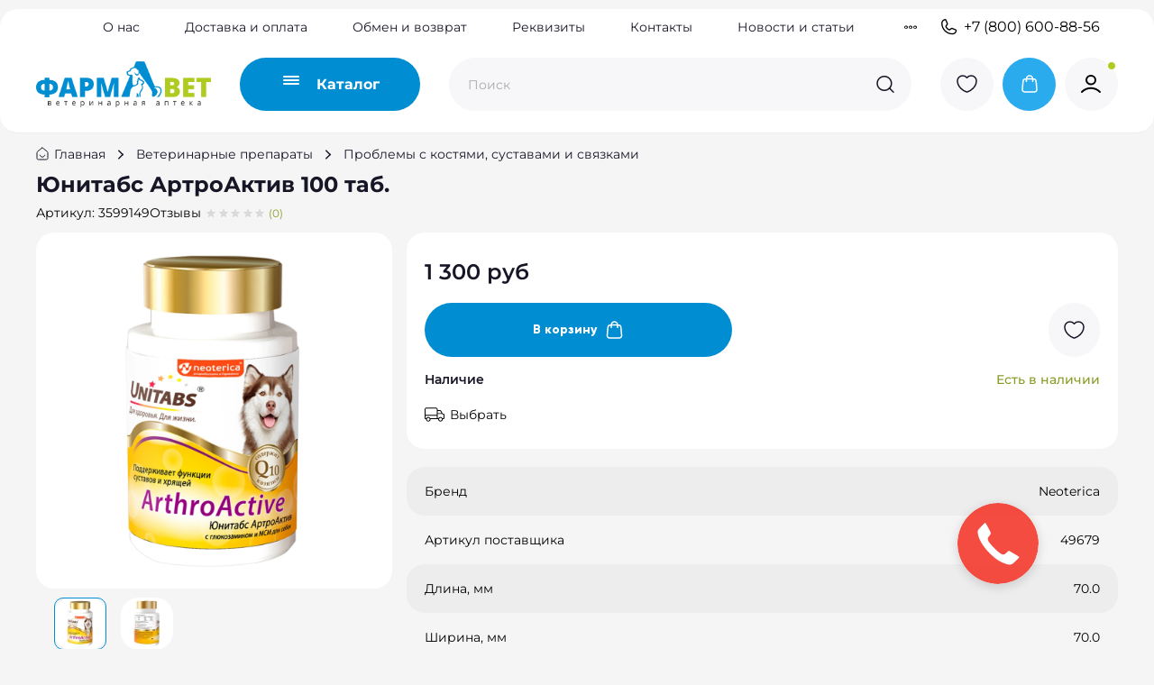

--- FILE ---
content_type: text/html; charset=utf-8
request_url: https://www.v-apteka.ru/product/yunitab-artroaktiv-100-tab
body_size: 86081
content:
<!DOCTYPE html>
<html
  style="
    --color-btn-bg:#008DD2;
--color-btn-bg-is-dark:true;
--bg:#F5F5F5;
--bg-is-dark:false;

--color-text: var(--color-text-dark);
--color-text-minor-shade: var(--color-text-dark-minor-shade);
--color-text-major-shade: var(--color-text-dark-major-shade);
--color-text-half-shade: var(--color-text-dark-half-shade);

--color-notice-warning-is-dark:false;
--color-notice-success-is-dark:false;
--color-notice-error-is-dark:false;
--color-notice-info-is-dark:false;
--color-form-controls-bg:var(--bg);
--color-form-controls-bg-disabled:var(--bg-minor-shade);
--color-form-controls-border-color:var(--bg-half-shade);
--color-form-controls-color:var(--color-text);
--is-editor:false;


  "
  >
  <head><meta data-config="{&quot;product_id&quot;:323581794}" name="page-config" content="" /><meta data-config="{&quot;money_with_currency_format&quot;:{&quot;delimiter&quot;:&quot; &quot;,&quot;separator&quot;:&quot;.&quot;,&quot;format&quot;:&quot;%n %u&quot;,&quot;unit&quot;:&quot;руб&quot;,&quot;show_price_without_cents&quot;:1},&quot;currency_code&quot;:&quot;RUR&quot;,&quot;currency_iso_code&quot;:&quot;RUB&quot;,&quot;default_currency&quot;:{&quot;title&quot;:&quot;Российский рубль&quot;,&quot;code&quot;:&quot;RUR&quot;,&quot;rate&quot;:1.0,&quot;format_string&quot;:&quot;%n %u&quot;,&quot;unit&quot;:&quot;руб&quot;,&quot;price_separator&quot;:&quot;&quot;,&quot;is_default&quot;:true,&quot;price_delimiter&quot;:&quot;&quot;,&quot;show_price_with_delimiter&quot;:true,&quot;show_price_without_cents&quot;:true},&quot;facebook&quot;:{&quot;pixelActive&quot;:false,&quot;currency_code&quot;:&quot;RUB&quot;,&quot;use_variants&quot;:null},&quot;vk&quot;:{&quot;pixel_active&quot;:null,&quot;price_list_id&quot;:null},&quot;new_ya_metrika&quot;:true,&quot;ecommerce_data_container&quot;:&quot;dataLayer&quot;,&quot;common_js_version&quot;:null,&quot;vue_ui_version&quot;:null,&quot;feedback_captcha_enabled&quot;:true,&quot;account_id&quot;:1126021,&quot;hide_items_out_of_stock&quot;:false,&quot;forbid_order_over_existing&quot;:true,&quot;minimum_items_price&quot;:null,&quot;enable_comparison&quot;:true,&quot;locale&quot;:&quot;ru&quot;,&quot;client_group&quot;:null,&quot;consent_to_personal_data&quot;:{&quot;active&quot;:true,&quot;obligatory&quot;:true,&quot;description&quot;:&quot;\u003cp\u003eНастоящим подтверждаю, что я ознакомлен и согласен с условиями \u003ca href=\&quot;/page/oferta\&quot; target=\&quot;blank\&quot;\u003eоферты и политики конфиденциальности\u003c/a\u003e.\u003c/p\u003e&quot;},&quot;recaptcha_key&quot;:&quot;6LfXhUEmAAAAAOGNQm5_a2Ach-HWlFKD3Sq7vfFj&quot;,&quot;recaptcha_key_v3&quot;:&quot;6LcZi0EmAAAAAPNov8uGBKSHCvBArp9oO15qAhXa&quot;,&quot;yandex_captcha_key&quot;:&quot;ysc1_ec1ApqrRlTZTXotpTnO8PmXe2ISPHxsd9MO3y0rye822b9d2&quot;,&quot;checkout_float_order_content_block&quot;:true,&quot;available_products_characteristics_ids&quot;:null,&quot;sber_id_app_id&quot;:&quot;5b5a3c11-72e5-4871-8649-4cdbab3ba9a4&quot;,&quot;theme_generation&quot;:4,&quot;quick_checkout_captcha_enabled&quot;:false,&quot;max_order_lines_count&quot;:500,&quot;sber_bnpl_min_amount&quot;:1000,&quot;sber_bnpl_max_amount&quot;:150000,&quot;counter_settings&quot;:{&quot;data_layer_name&quot;:&quot;dataLayer&quot;,&quot;new_counters_setup&quot;:true,&quot;add_to_cart_event&quot;:true,&quot;remove_from_cart_event&quot;:true,&quot;add_to_wishlist_event&quot;:true,&quot;purchase_event&quot;:true},&quot;site_setting&quot;:{&quot;show_cart_button&quot;:true,&quot;show_service_button&quot;:false,&quot;show_marketplace_button&quot;:false,&quot;show_quick_checkout_button&quot;:false},&quot;warehouses&quot;:[],&quot;captcha_type&quot;:&quot;google&quot;,&quot;human_readable_urls&quot;:false}" name="shop-config" content="" /><meta name='js-evnvironment' content='production' /><meta name='default-locale' content='ru' /><meta name='insales-redefined-api-methods' content="[]" /><script>dataLayer= []; dataLayer.push({
        event: 'view_item',
        ecommerce: {
          items: [{"item_id":"323581794","item_name":"Юнитабс АртроАктив 100 таб.","item_category":"Каталог/Ветеринарные препараты/Проблемы с костями, суставами и связками","price":1300}]
         }
      });</script>
<!--InsalesCounter -->
<script type="text/javascript">
(function() {
  if (typeof window.__insalesCounterId !== 'undefined') {
    return;
  }

  try {
    Object.defineProperty(window, '__insalesCounterId', {
      value: 1126021,
      writable: true,
      configurable: true
    });
  } catch (e) {
    console.error('InsalesCounter: Failed to define property, using fallback:', e);
    window.__insalesCounterId = 1126021;
  }

  if (typeof window.__insalesCounterId === 'undefined') {
    console.error('InsalesCounter: Failed to set counter ID');
    return;
  }

  let script = document.createElement('script');
  script.async = true;
  script.src = '/javascripts/insales_counter.js?7';
  let firstScript = document.getElementsByTagName('script')[0];
  firstScript.parentNode.insertBefore(script, firstScript);
})();
</script>
<!-- /InsalesCounter -->
      <!-- Google Tag Manager -->
      <script>(function(w,d,s,l,i){w[l]=w[l]||[];w[l].push({'gtm.start':
      new Date().getTime(),event:'gtm.js'});var f=d.getElementsByTagName(s)[0],
      j=d.createElement(s),dl=l!='dataLayer'?'&l='+l:'';j.async=true;j.src=
      'https://www.googletagmanager.com/gtm.js?id='+i+dl;f.parentNode.insertBefore(j,f);
      })(window,document,'script','dataLayer','GTM-547KMG3Q');
      </script>
      <!-- End Google Tag Manager -->
    <script type="text/javascript">
      (function() {
          (function() { var d=document; var s = d.createElement('script');
  s.type = 'text/javascript'; s.async = true;
  s.src = '//code.jivo.ru/widget/FKdykxNttq'; d.head.appendChild(s); })();

      })();
    </script>

    <!-- meta -->
<meta charset="UTF-8"><title>Юнитабс АртроАктив 100 таб. – купить за 1 300 руб | Фармавет ветеринарная аптека</title><meta name="description" content="Юнитабс АртроАктив 100 таб. ⭐️ Цена - 1 300 руб 🚚 Быстрая доставка. Описание, характеристики, отзывы. Смотрите все товары в разделе «Проблемы с костями, суставами и связками». 
">
<meta data-config="{&quot;static-versioned&quot;: &quot;1.38&quot;}" name="theme-meta-data" content="">

<script type="application/ld+json">
{
	"@context": "https://schema.org",
	"@type": "BreadcrumbList",
	"itemListElement": [
	{
		"@type": "ListItem",
		"position": 1,
		"name": "Главная",
		"item": "https://www.v-apteka.ru"
	},{
					"@type": "ListItem",
					"position": 2,
					"name": "Ветеринарные препараты",
					"item": "https://www.v-apteka.ru/collection/veterinarnye-preparaty"
				},{
					"@type": "ListItem",
					"position": 3,
					"name": "Проблемы с костями, суставами и связками",
					"item": "https://www.v-apteka.ru/collection/problemy-s-kostyami-sustavami-i-svyazkami"
				},{
			"@type": "ListItem",
			"position": 4,
			"name": "Юнитабс АртроАктив 100 таб.",
			"item": "https://www.v-apteka.ru/product/yunitab-artroaktiv-100-tab"
		}]
}</script>



    <script type="application/ld+json">
    {
        "@context": "https://schema.org/",
        "@type":"Product",
        "name": "Юнитабс АртроАктив 100 таб.",
        "description": "Витаминно-минеральный комплекс для собак Unitabs ArthroАctive для суставов и хрящей, 100 таб.\r\nUnitabs ArthroActive \u0026amp;mdash; это витаминно-минеральный комплекс для собак, который содержит коэнзим Q10 и все необходимые витамины, макро- и микроэлементы для поддержания здоровья суставов и хрящей.\r\nUnitabs ArthroActive:\r\n\r\nукрепляет суставы, связки и сухожилия\r\nснимает боль и воспаление суставов\r\nукрепляет иммунитет\r\n\r\nДавайте Unitabs ArthroActive:\r\n\r\nщенкам до года для правильного формирования суставов и связок\r\nвзрослым собакам при повышенных нагрузках\r\nпожилым собакам для поддержания суставов и снижения болевого синдрома\r\n\r\nВ состав Unitabs ArthroActive входят:\r\nглюкозамин стимулирует восстановление хрящевой ткани, нормализует продукцию внутрисуставной жидкости, улучшает подвижность суставов;\r\nметилсульфонилметан обладает противовоспалительным и обезболивающим действием;\r\nвитамины А, Е и С, медь, селен и марганец предотвращают дегенеративные изменения в суставах, способствуют правильному формированию хрящевой ткани.\r\nПорядок применения:\r\n\r\nежедневно\r\nс 3-месячного возраста\r\n1 таблетка на 10 кг \r\nкурс применения не ограничен\r\n",
        "brand": {
          "@type": "Brand",
          "name": "Neoterica"
        },"image": "https://static.insales-cdn.com/images/products/1/6988/598211404/Юнитаб_АртроАктив_100_таб..jpg",
        "sku": "3599149",
        "color": "",
        "size": "",
        "offers": [{
              "@type": "Offer",
              "url": "/product/yunitab-artroaktiv-100-tab",
              "priceCurrency": "RUB",
              "price": "1300.0",
              "availability": "https://schema.org/InStock"
            }
],
      "isRelatedTo": [],
      "isSimilarTo": []
    }
    </script>

<meta name="robots" content="index,follow">
<meta http-equiv="X-UA-Compatible" content="IE=edge,chrome=1">
<meta name="viewport" content="width=device-width, initial-scale=1.0">
<meta name="SKYPE_TOOLBAR" content="SKYPE_TOOLBAR_PARSER_COMPATIBLE">
<meta name="format-detection" content="telephone=no">

<!-- canonical url--><link rel="canonical" href="https://www.v-apteka.ru/product/yunitab-artroaktiv-100-tab">


<!-- rss feed-->
    <meta property="og:title" content="Юнитабс АртроАктив 100 таб.">
    <meta property="og:type" content="website">
    <meta property="og:url" content="https://www.v-apteka.ru/product/yunitab-artroaktiv-100-tab">

    
      <meta property="og:image" content="https://static.insales-cdn.com/images/products/1/6988/598211404/Юнитаб_АртроАктив_100_таб..jpg">
    




<!-- icons-->
<!-- icons--><link rel="icon" type="image/png" sizes="16x16" href="https://static.insales-cdn.com/assets/1/6837/6707893/1761825774/favicon.png"><style media="screen">
  @supports (content-visibility: hidden) {
    body:not(.settings_loaded) {
      content-visibility: hidden;
    }
  }
  @supports not (content-visibility: hidden) {
    body:not(.settings_loaded) {
      visibility: hidden;
    }
  }
</style>

  <meta name='product-id' content='323581794' />
</head>
  <body data-multi-lang="false" data-theme-template="product" data-sidebar-type="sticky" data-sidebar-position="left">
    <div class="preloader">
      <div class="lds-ellipsis"><div></div><div></div><div></div><div></div></div>
    </div>
    <noscript>
<div class="njs-alert-overlay">
  <div class="njs-alert-wrapper">
    <div class="njs-alert">
      <p></p>
    </div>
  </div>
</div>
</noscript>

    <div class="page_layout page_layout-clear ">
      <header>
      
        <div
  class="layout widget-type_widget_v4_header_4_19fe9f9d3737ceca97c42d377dc2d64b"
  style="--logo-img:'https://static.insales-cdn.com/files/1/6952/37116712/original/pharmaVET_logo.png'; --logo-max-width:194px; --live-search:true; --hide-search:false; --hide-language:false; --hide-personal:false; --hide-compare:true; --hide-favorite:false; --hide-menu-photo:false; --hide-counts:false; --bage-bg:#8A9B25; --bage-bg-is-dark:true; --bage-bg-minor-shade:#a1b52c; --bage-bg-minor-shade-is-dark:true; --bage-bg-major-shade:#b7ce33; --bage-bg-major-shade-is-light:true; --bage-bg-half-shade:#d2e080; --bage-bg-half-shade-is-light:true; --bg-top-panel:#FFFFFF; --bg-top-panel-is-light:true; --bg-top-panel-minor-shade:#f7f7f7; --bg-top-panel-minor-shade-is-light:true; --bg-top-panel-major-shade:#ededed; --bg-top-panel-major-shade-is-light:true; --bg-top-panel-half-shade:#808080; --bg-top-panel-half-shade-is-dark:true; --bg:#FFFFFF; --bg-is-light:true; --bg-minor-shade:#f7f7f7; --bg-minor-shade-is-light:true; --bg-major-shade:#ededed; --bg-major-shade-is-light:true; --bg-half-shade:#808080; --bg-half-shade-is-dark:true; --header-wide-bg:false; --menu-grid-list-min-width:220px; --menu-grid-list-row-gap:4vw; --menu-grid-list-column-gap:5.5vw; --subcollections-items-limit:100; --img-border-radius:0px; --menu-img-ratio:1; --menu-img-fit:cover; --header-top-pt:0.5rem; --header-top-pb:0.5rem; --header-main-pt:1rem; --header-main-pb:1rem; --header-wide-content:false; --hide-desktop:false; --hide-mobile:false;"
  data-widget-drop-item-id="108172161"
  
  >
  <div class="layout__content">
    








<div class="header header_no-languages">
  <div class="header__content">
    <div class="header-part-top">
      <div class="header-part-top__inner">
        <div class="header__area-menu">
          <ul class="header__menu js-cut-list" data-navigation data-menu-handle="main-menu">
            
              <li class="header__menu-item" data-navigation-item data-menu-item-id="13868844">
                <div class="header__menu-controls">
                  <a href="/page/about-us" class="header__menu-link" data-navigation-link="/page/about-us">
                    О нас
                  </a>
                </div>
              </li>
            
              <li class="header__menu-item" data-navigation-item data-menu-item-id="13868846">
                <div class="header__menu-controls">
                  <a href="/page/delivery" class="header__menu-link" data-navigation-link="/page/delivery">
                    Доставка и оплата
                  </a>
                </div>
              </li>
            
              <li class="header__menu-item" data-navigation-item data-menu-item-id="29099506">
                <div class="header__menu-controls">
                  <a href="/page/about-us" class="header__menu-link" data-navigation-link="/page/about-us">
                    Обмен и возврат
                  </a>
                </div>
              </li>
            
              <li class="header__menu-item" data-navigation-item data-menu-item-id="29099507">
                <div class="header__menu-controls">
                  <a href="/page/rekvizity" class="header__menu-link" data-navigation-link="/page/rekvizity">
                    Реквизиты
                  </a>
                </div>
              </li>
            
              <li class="header__menu-item" data-navigation-item data-menu-item-id="13949987">
                <div class="header__menu-controls">
                  <a href="/page/contacts" class="header__menu-link" data-navigation-link="/page/contacts">
                    Контакты
                  </a>
                </div>
              </li>
            
              <li class="header__menu-item" data-navigation-item data-menu-item-id="26901740">
                <div class="header__menu-controls">
                  <a href="/blogs/novosti" class="header__menu-link" data-navigation-link="/blogs/novosti">
                    Новости и статьи
                  </a>
                </div>
              </li>
            
              <li class="header__menu-item" data-navigation-item data-menu-item-id="13868859">
                <div class="header__menu-controls">
                  <a href="/blogs/blog" class="header__menu-link" data-navigation-link="/blogs/blog">
                    Болезни животных
                  </a>
                </div>
              </li>
            
          </ul>
        </div>

        <div class="header__area-contacts">
          
  
    <div class="header__phone">
      <a class="header__phone-value" href="tel:+78006008856">
        <span class="icon icon-phone"></span>
        +7 (800) 600-88-56
      </a>
    </div>
  
  

        </div>

        
  

      </div>
    </div>


    <div class="header-part-main">
      <div class="header-part-main__inner">
        <div class="header__area-logo">
          
  
    
      <a href=" / " class="header__logo">
        <img src="https://static.insales-cdn.com/files/1/6952/37116712/original/pharmaVET_logo.png" alt="Фармавет ветеринарная аптека" title="Фармавет ветеринарная аптека">
      </a>
    
  

        </div>

        <div class="header__area-catalog">
          <button type="button" class="button button_size-l header__show-collection-btn js-show-header-collections">
            <span class="icon icon-bars123 _show">
              






<svg width="18" height="10" viewBox="0 0 18 10" fill="none" xmlns="http://www.w3.org/2000/svg">
  <rect width="18" height="2" rx="1" fill="white" />
  <rect y="4" width="18" height="2" rx="1" fill="white" />
  <rect y="8" width="18" height="2" rx="1" fill="white" />
</svg>

























































            </span>
            <span class="icon icon-times _hide"></span>
            <span class="text">Каталог</span>
          </button>
        </div>

        <div class="header__area-search">
          
  <div class="header__search">
    <form action="/search" method="get" class="header__search-form">
      <input type="text" autocomplete="off" class="form-control form-control_size-l header__search-field" name="q" value="" placeholder="Поиск"  data-search-field >
      <button type="submit" class="button button_size-l header__search-btn">
        <span class="icon icon-search"></span>
      </button>
      <input type="hidden" name="lang" value="ru">
      <div class="header__search__results" data-search-result></div>
    </form>
  </div>

        </div>

        <div class="header__area-controls">
          
            
          

          
            <a href="/favorites" class="header__control-btn header__favorite">
              <span class="icon icon-favorites123 bttn-icon">
                








<svg width="59" height="59" viewBox="0 0 59 59" fill="none" xmlns="http://www.w3.org/2000/svg">
<circle cx="29.5" cy="29.5" r="29.5" fill="#F7F7F9"/>
<path d="M30.151 37.909C29.794 38.0303 29.206 38.0303 28.849 37.909C25.804 36.9079 19 32.7315 19 25.6528C19 22.5281 21.6145 20 24.838 20C26.749 20 28.4395 20.8899 29.5 22.2652C30.5605 20.8899 32.2615 20 34.162 20C37.3855 20 40 22.5281 40 25.6528C40 32.7315 33.196 36.9079 30.151 37.909Z" stroke="#171627" stroke-width="1.5" stroke-linecap="round" stroke-linejoin="round"/>
</svg>























































                <span class="header__control-bage favorites-empty" data-ui-favorites-counter>0</span>
              </span>
            </a>
          

          
            <a href="/cart_items" class="header__control-btn header__cart">
              <span class="icon icon-cart123 bttn-icon">
                









<svg width="59" height="59" viewBox="0 0 59 59" fill="none" xmlns="http://www.w3.org/2000/svg">
<circle cx="29.5" cy="29.5" r="29.5" fill="#2AABEE"/>
<path d="M33.4925 26.3V23.6C33.4925 21.6118 31.9289 20 30 20C28.0711 20 26.5075 21.6118 26.5075 23.6V26.3M22.6588 27.5168L22.1349 33.2768C21.9859 34.9145 21.9115 35.7334 22.1751 36.3658C22.4067 36.9215 22.8125 37.3809 23.3276 37.6704C23.9139 38 24.7118 38 26.3076 38H33.6924C35.2882 38 36.0861 38 36.6724 37.6704C37.1875 37.3809 37.5933 36.9215 37.8249 36.3658C38.0885 35.7334 38.0141 34.9145 37.8651 33.2768L37.3412 27.5168C37.2155 26.1338 37.1526 25.4423 36.8508 24.9195C36.5851 24.4591 36.1925 24.0906 35.723 23.8609C35.1899 23.6 34.5161 23.6 33.1685 23.6L26.8315 23.6C25.4839 23.6 24.8101 23.6 24.277 23.8609C23.8075 24.0906 23.4149 24.4591 23.1492 24.9195C22.8474 25.4423 22.7845 26.1338 22.6588 27.5168Z" stroke="white" stroke-width="1.5" stroke-linecap="round" stroke-linejoin="round"/>
</svg>






















































                <span class="header__control-bage cart-empty" data-cart-positions-count></span>
              </span>
            </a>
          

          
            <a href="/client_account/orders" class="header__control-btn header__cabinet">
              <span class="icon icon-user123 bttn-icon">
                










<svg width="59" height="59" viewBox="0 0 59 59" fill="none" xmlns="http://www.w3.org/2000/svg">
  <circle cx="29.5" cy="29.5" r="29.5" fill="#F7F7F9" />
  <circle cx="52" cy="9" r="4.5" fill="#B0CB1F" stroke="white" />
  <path d="M19 38C21.5953 35.3768 25.1189 33.7647 29 33.7647C32.8811 33.7647 36.4047 35.3768 39 38M34 24.7647C34 27.3962 31.7614 29.5294 29 29.5294C26.2386 29.5294 24 27.3962 24 24.7647C24 22.1332 26.2386 20 29 20C31.7614 20 34 22.1332 34 24.7647Z" stroke="black" stroke-width="2" stroke-linecap="round" stroke-linejoin="round" />
</svg>





















































              </span>
            </a>
          
        </div>


        

        

        <div class="header__collections">
          <button type="button" class="button header__collections-hide-btn js-hide-header-collections">
            <span class="txt">Закрыть</span>
            <span class="icon icon-times"></span>
          </button>

          <div class="header__collections-content">

            <div class="header__collections-content__main-link-coll">
              
                <div class="link-coll is-active" data-js-main-coll-id="25084191">
                  Зоотовары
                </div>
              
                <div class="link-coll" data-js-main-coll-id="25084084">
                  Ветеринарные препараты
                </div>
              
            </div>

            <div class="header__collections-content-top">
              <ul class="header__collections-menu" data-navigation data-subcollections-items-limit=100>
                
                
                  
                    

                    <li class="header__collections-item is-level-1 is-current" data-navigation-item  data-js-subcoll-id="25084191">
                      
                      
                        <ul class="header__collections-submenu" data-navigation-submenu>
                          
                            <li class="header__collections-item " data-navigation-item>
                              <div class="header__collections-controls">
                                <a href="/collection/korma" class="header__collections-link" data-navigation-link="/collection/korma">
                                  <span class="header__collections-item-name">Корма</span>
                                  
                                    
                                      <span class="header__collections-item-count">(52)</span>
                                    
                                  
                                </a>
                              </div>

                              
                                <ul class="header__collections-subsubmenu" data-navigation-subsubmenu>
                                  
                                    <a href="/collection/dlya-sobak" class="" data-navigation-link="/collection/korma">
                                      Для собак
                                    </a>
                                  
                                    <a href="/collection/dlya-koshek" class="" data-navigation-link="/collection/korma">
                                      Для кошек
                                    </a>
                                  
                                    <a href="/collection/zamenitel-moloka" class="" data-navigation-link="/collection/korma">
                                      Заменитель молока
                                    </a>
                                  
                                    <a href="/collection/korma-dlya-gryzunov" class="" data-navigation-link="/collection/korma">
                                      Корма для грызунов и зайцеобразных
                                    </a>
                                  
                                    <a href="/collection/dlya-ptits" class="" data-navigation-link="/collection/korma">
                                      Для птиц
                                    </a>
                                  
                                    <a href="/collection/dlya-ryb" class="" data-navigation-link="/collection/korma">
                                      Для рыб
                                    </a>
                                  
                                    <a href="/collection/korma-dlya-koshek-i-sobak" class="" data-navigation-link="/collection/korma">
                                      Корма для кошек и собак
                                    </a>
                                  
                                </ul>
                              

                            </li>
                          
                            <li class="header__collections-item " data-navigation-item>
                              <div class="header__collections-controls">
                                <a href="/collection/lakomstva-dlya-sobak-i-koshek" class="header__collections-link" data-navigation-link="/collection/lakomstva-dlya-sobak-i-koshek">
                                  <span class="header__collections-item-name">Лакомства для собак и кошек</span>
                                  
                                    
                                      <span class="header__collections-item-count">(12)</span>
                                    
                                  
                                </a>
                              </div>

                              
                                <ul class="header__collections-subsubmenu" data-navigation-subsubmenu>
                                  
                                    <a href="/collection/lakomstva-dlya-sobak" class="" data-navigation-link="/collection/lakomstva-dlya-sobak-i-koshek">
                                      Лакомства для собак
                                    </a>
                                  
                                    <a href="/collection/lakomstva-dlya-koshek" class="" data-navigation-link="/collection/lakomstva-dlya-sobak-i-koshek">
                                      Лакомства для кошек
                                    </a>
                                  
                                </ul>
                              

                            </li>
                          
                            <li class="header__collections-item " data-navigation-item>
                              <div class="header__collections-controls">
                                <a href="/collection/miski-i-kormushki" class="header__collections-link" data-navigation-link="/collection/miski-i-kormushki">
                                  <span class="header__collections-item-name">Аксессуары для кормления</span>
                                  
                                    
                                      <span class="header__collections-item-count">(9)</span>
                                    
                                  
                                </a>
                              </div>

                              
                                <ul class="header__collections-subsubmenu" data-navigation-subsubmenu>
                                  
                                    <a href="/collection/aksessuary-dlya-kormleniya-koshek" class="" data-navigation-link="/collection/miski-i-kormushki">
                                      Аксессуары для кормления кошек
                                    </a>
                                  
                                    <a href="/collection/aksessuary-dlya-kormleniya-sobak" class="" data-navigation-link="/collection/miski-i-kormushki">
                                      Аксессуары для кормления собак
                                    </a>
                                  
                                    <a href="/collection/aksessuary-dlya-kormleniya-gryzunov" class="" data-navigation-link="/collection/miski-i-kormushki">
                                      Аксессуары для кормления грызунов
                                    </a>
                                  
                                    <a href="/collection/aksessuary-dlya-kormleniya-sobak-i-koshek" class="" data-navigation-link="/collection/miski-i-kormushki">
                                      Аксессуары для кормления собак и кошек
                                    </a>
                                  
                                    <a href="/collection/aksessuary-dlya-kormleniya-ptits" class="" data-navigation-link="/collection/miski-i-kormushki">
                                      Аксессуары для кормления птиц
                                    </a>
                                  
                                </ul>
                              

                            </li>
                          
                            <li class="header__collections-item " data-navigation-item>
                              <div class="header__collections-controls">
                                <a href="/collection/napolniteli-opilki-substraty" class="header__collections-link" data-navigation-link="/collection/napolniteli-opilki-substraty">
                                  <span class="header__collections-item-name">Средства ухода и гигиены</span>
                                  
                                    
                                      <span class="header__collections-item-count">(7)</span>
                                    
                                  
                                </a>
                              </div>

                              
                                <ul class="header__collections-subsubmenu" data-navigation-subsubmenu>
                                  
                                    <a href="/collection/napolniteli-opilki-substraty-2" class="" data-navigation-link="/collection/napolniteli-opilki-substraty">
                                      Наполнители, опилки, субстраты
                                    </a>
                                  
                                    <a href="/collection/tualety-2" class="" data-navigation-link="/collection/napolniteli-opilki-substraty">
                                      Лотки, совки, коврики
                                    </a>
                                  
                                    <a href="/collection/bytovaya-himiya-2" class="" data-navigation-link="/collection/napolniteli-opilki-substraty">
                                      Бытовая химия
                                    </a>
                                  
                                    <a href="/collection/korrektirovka-povedeniya" class="" data-navigation-link="/collection/napolniteli-opilki-substraty">
                                      Корректировка поведения
                                    </a>
                                  
                                    <a href="/collection/vlazhnye-salfetki" class="" data-navigation-link="/collection/napolniteli-opilki-substraty">
                                      Влажные салфетки
                                    </a>
                                  
                                    <a href="/collection/pelyonki" class="" data-navigation-link="/collection/napolniteli-opilki-substraty">
                                      Пелёнки
                                    </a>
                                  
                                    <a href="/collection/podguzniki" class="" data-navigation-link="/collection/napolniteli-opilki-substraty">
                                      Подгузники
                                    </a>
                                  
                                </ul>
                              

                            </li>
                          
                            <li class="header__collections-item " data-navigation-item>
                              <div class="header__collections-controls">
                                <a href="/collection/amunitsiya" class="header__collections-link" data-navigation-link="/collection/amunitsiya">
                                  <span class="header__collections-item-name">Амуниция</span>
                                  
                                    
                                      <span class="header__collections-item-count">(2)</span>
                                    
                                  
                                </a>
                              </div>

                              
                                <ul class="header__collections-subsubmenu" data-navigation-subsubmenu>
                                  
                                    <a href="/collection/amunitsiya-dlya-sobak" class="" data-navigation-link="/collection/amunitsiya">
                                      Амуниция для собак
                                    </a>
                                  
                                    <a href="/collection/amunitsiya-dlya-koshek" class="" data-navigation-link="/collection/amunitsiya">
                                      Амуниция для кошек
                                    </a>
                                  
                                </ul>
                              

                            </li>
                          
                            <li class="header__collections-item " data-navigation-item>
                              <div class="header__collections-controls">
                                <a href="/collection/perenoski" class="header__collections-link" data-navigation-link="/collection/perenoski">
                                  <span class="header__collections-item-name">Предметы для перевозки и содержания животных</span>
                                  
                                    
                                      <span class="header__collections-item-count">(7)</span>
                                    
                                  
                                </a>
                              </div>

                              
                                <ul class="header__collections-subsubmenu" data-navigation-subsubmenu>
                                  
                                    <a href="/collection/kogtetochki" class="" data-navigation-link="/collection/perenoski">
                                      Когтеточки
                                    </a>
                                  
                                    <a href="/collection/domiki-dlya-koshek" class="" data-navigation-link="/collection/perenoski">
                                      Домики для кошек
                                    </a>
                                  
                                    <a href="/collection/perenoski-2" class="" data-navigation-link="/collection/perenoski">
                                      Переноски
                                    </a>
                                  
                                    <a href="/collection/lezhanki" class="" data-navigation-link="/collection/perenoski">
                                      Лежанки
                                    </a>
                                  
                                    <a href="/collection/kletki" class="" data-navigation-link="/collection/perenoski">
                                      Клетки
                                    </a>
                                  
                                </ul>
                              

                            </li>
                          
                            <li class="header__collections-item " data-navigation-item>
                              <div class="header__collections-controls">
                                <a href="/collection/igrushki" class="header__collections-link" data-navigation-link="/collection/igrushki">
                                  <span class="header__collections-item-name">Игрушки</span>
                                  
                                    
                                  
                                </a>
                              </div>

                              
                                <ul class="header__collections-subsubmenu" data-navigation-subsubmenu>
                                  
                                    <a href="/collection/igrushki-dlya-sobak" class="" data-navigation-link="/collection/igrushki">
                                      Игрушки для собак
                                    </a>
                                  
                                    <a href="/collection/igrushki-dlya-koshek" class="" data-navigation-link="/collection/igrushki">
                                      Игрушки для кошек
                                    </a>
                                  
                                    <a href="/collection/igrushki-dlya-gryzunov" class="" data-navigation-link="/collection/igrushki">
                                      Игрушки для грызунов
                                    </a>
                                  
                                    <a href="/collection/igrushki-dlya-koshek-i-sobak" class="" data-navigation-link="/collection/igrushki">
                                      Игрушки для кошек и собак
                                    </a>
                                  
                                </ul>
                              

                            </li>
                          
                            <li class="header__collections-item " data-navigation-item>
                              <div class="header__collections-controls">
                                <a href="/collection/predmety-dlya-uhoda-za-sherstyu-kogtyami" class="header__collections-link" data-navigation-link="/collection/predmety-dlya-uhoda-za-sherstyu-kogtyami">
                                  <span class="header__collections-item-name">Предметы для ухода за шерстью, когтями</span>
                                  
                                    
                                      <span class="header__collections-item-count">(5)</span>
                                    
                                  
                                </a>
                              </div>

                              
                                <ul class="header__collections-subsubmenu" data-navigation-subsubmenu>
                                  
                                    <a href="/collection/shampuni-konditsionery-i-tp-2" class="" data-navigation-link="/collection/predmety-dlya-uhoda-za-sherstyu-kogtyami">
                                      Шампуни, кондиционеры и т.п.
                                    </a>
                                  
                                    <a href="/collection/rascheski" class="" data-navigation-link="/collection/predmety-dlya-uhoda-za-sherstyu-kogtyami">
                                      Расчески
                                    </a>
                                  
                                    <a href="/collection/dlya-kogtey" class="" data-navigation-link="/collection/predmety-dlya-uhoda-za-sherstyu-kogtyami">
                                      Для когтей
                                    </a>
                                  
                                    <a href="/collection/mylo" class="" data-navigation-link="/collection/predmety-dlya-uhoda-za-sherstyu-kogtyami">
                                      Мыло
                                    </a>
                                  
                                </ul>
                              

                            </li>
                          
                            <li class="header__collections-item " data-navigation-item>
                              <div class="header__collections-controls">
                                <a href="/collection/predmety-gigieny" class="header__collections-link" data-navigation-link="/collection/predmety-gigieny">
                                  <span class="header__collections-item-name">Предметы гигиены</span>
                                  
                                    
                                      <span class="header__collections-item-count">(4)</span>
                                    
                                  
                                </a>
                              </div>

                              
                                <ul class="header__collections-subsubmenu" data-navigation-subsubmenu>
                                  
                                    <a href="/collection/vlazhnye-salfetki-2" class="" data-navigation-link="/collection/predmety-gigieny">
                                      Влажные салфетки
                                    </a>
                                  
                                    <a href="/collection/pelyonki-2" class="" data-navigation-link="/collection/predmety-gigieny">
                                      Пелёнки
                                    </a>
                                  
                                    <a href="/collection/podguzniki-2" class="" data-navigation-link="/collection/predmety-gigieny">
                                      Подгузники
                                    </a>
                                  
                                    <a href="/collection/bytovaya-himiya-3" class="" data-navigation-link="/collection/predmety-gigieny">
                                      Бытовая химия
                                    </a>
                                  
                                    <a href="/collection/korrektirovka-povedeniya-2" class="" data-navigation-link="/collection/predmety-gigieny">
                                      Корректировка поведения
                                    </a>
                                  
                                    <a href="/collection/napolniteli-opilki-substraty-3" class="" data-navigation-link="/collection/predmety-gigieny">
                                      Наполнители, опилки, субстраты
                                    </a>
                                  
                                    <a href="/collection/tualety-3" class="" data-navigation-link="/collection/predmety-gigieny">
                                      Лотки, совки, коврики
                                    </a>
                                  
                                </ul>
                              

                            </li>
                          
                        </ul>

                        <div class="header__collections-show-more ">
                          <span class="button-link header__collections-show-more-link js-show-more-subcollections">
                            <span class="header__collections-show-more-text-show">Показать все</span>
                            <span class="header__collections-show-more-text-hide">Скрыть</span>
                            <span class="icon icon-angle-down"></span>
                          </span>
                        </div>
                      
                    </li>
                  
                    

                    <li class="header__collections-item is-level-1" data-navigation-item  data-js-subcoll-id="25084084">
                      
                      
                        <ul class="header__collections-submenu" data-navigation-submenu>
                          
                            <li class="header__collections-item " data-navigation-item>
                              <div class="header__collections-controls">
                                <a href="/collection/gormonalnye-preparaty" class="header__collections-link" data-navigation-link="/collection/gormonalnye-preparaty">
                                  <span class="header__collections-item-name">Гормональные препараты для животных</span>
                                  
                                    
                                      <span class="header__collections-item-count">(18)</span>
                                    
                                  
                                </a>
                              </div>

                              

                            </li>
                          
                            <li class="header__collections-item " data-navigation-item>
                              <div class="header__collections-controls">
                                <a href="/collection/preparaty-dlya-lecheniya-serdechno-sosudistoy-sistemy" class="header__collections-link" data-navigation-link="/collection/preparaty-dlya-lecheniya-serdechno-sosudistoy-sistemy">
                                  <span class="header__collections-item-name">Препараты для лечения сердечно-сосудистой системы</span>
                                  
                                    
                                      <span class="header__collections-item-count">(36)</span>
                                    
                                  
                                </a>
                              </div>

                              

                            </li>
                          
                            <li class="header__collections-item " data-navigation-item>
                              <div class="header__collections-controls">
                                <a href="/collection/vitaminno-mineralnye-dobavki" class="header__collections-link" data-navigation-link="/collection/vitaminno-mineralnye-dobavki">
                                  <span class="header__collections-item-name">Витаминно-минеральные добавки</span>
                                  
                                    
                                      <span class="header__collections-item-count">(100)</span>
                                    
                                  
                                </a>
                              </div>

                              

                            </li>
                          
                            <li class="header__collections-item " data-navigation-item>
                              <div class="header__collections-controls">
                                <a href="/collection/mazi-geli-sprei" class="header__collections-link" data-navigation-link="/collection/mazi-geli-sprei">
                                  <span class="header__collections-item-name">Мази, гели, спреи для животных</span>
                                  
                                    
                                      <span class="header__collections-item-count">(65)</span>
                                    
                                  
                                </a>
                              </div>

                              

                            </li>
                          
                            <li class="header__collections-item " data-navigation-item>
                              <div class="header__collections-controls">
                                <a href="/collection/kontratseptivy" class="header__collections-link" data-navigation-link="/collection/kontratseptivy">
                                  <span class="header__collections-item-name">Контрацептивы</span>
                                  
                                    
                                      <span class="header__collections-item-count">(14)</span>
                                    
                                  
                                </a>
                              </div>

                              

                            </li>
                          
                            <li class="header__collections-item " data-navigation-item>
                              <div class="header__collections-controls">
                                <a href="/collection/vitaminno-mineralnye-dobavki-canina-kaninavitaminno-mineralnye-dobavki-canina-kanina" class="header__collections-link" data-navigation-link="/collection/vitaminno-mineralnye-dobavki-canina-kaninavitaminno-mineralnye-dobavki-canina-kanina">
                                  <span class="header__collections-item-name">Витаминно-минеральные добавки Canina (Канина)Витаминно-минеральные добавки Canina (Канина)</span>
                                  
                                    
                                  
                                </a>
                              </div>

                              

                            </li>
                          
                            <li class="header__collections-item " data-navigation-item>
                              <div class="header__collections-controls">
                                <a href="/collection/sredstva-dlya-uhoda-za-ushami" class="header__collections-link" data-navigation-link="/collection/sredstva-dlya-uhoda-za-ushami">
                                  <span class="header__collections-item-name">Средства для ухода за ушами</span>
                                  
                                    
                                      <span class="header__collections-item-count">(40)</span>
                                    
                                  
                                </a>
                              </div>

                              

                            </li>
                          
                            <li class="header__collections-item " data-navigation-item>
                              <div class="header__collections-controls">
                                <a href="/collection/obezbolivayuschie-v-tom-chisle-nesteroidnye-protivovospalitelnye-preparaty" class="header__collections-link" data-navigation-link="/collection/obezbolivayuschie-v-tom-chisle-nesteroidnye-protivovospalitelnye-preparaty">
                                  <span class="header__collections-item-name">Обезболивающие для животных</span>
                                  
                                    
                                      <span class="header__collections-item-count">(62)</span>
                                    
                                  
                                </a>
                              </div>

                              

                            </li>
                          
                            <li class="header__collections-item " data-navigation-item>
                              <div class="header__collections-controls">
                                <a href="/collection/gomeopaticheskie-sredstva" class="header__collections-link" data-navigation-link="/collection/gomeopaticheskie-sredstva">
                                  <span class="header__collections-item-name">Гомеопатические средства</span>
                                  
                                    
                                      <span class="header__collections-item-count">(31)</span>
                                    
                                  
                                </a>
                              </div>

                              

                            </li>
                          
                            <li class="header__collections-item " data-navigation-item>
                              <div class="header__collections-controls">
                                <a href="/collection/preparaty-dlya-obschey-anestezii" class="header__collections-link" data-navigation-link="/collection/preparaty-dlya-obschey-anestezii">
                                  <span class="header__collections-item-name">Препараты общей анестезии для животных</span>
                                  
                                    
                                      <span class="header__collections-item-count">(19)</span>
                                    
                                  
                                </a>
                              </div>

                              

                            </li>
                          
                            <li class="header__collections-item " data-navigation-item>
                              <div class="header__collections-controls">
                                <a href="/collection/preparaty-prochih-grupp" class="header__collections-link" data-navigation-link="/collection/preparaty-prochih-grupp">
                                  <span class="header__collections-item-name">Препараты прочих групп</span>
                                  
                                    
                                      <span class="header__collections-item-count">(25)</span>
                                    
                                  
                                </a>
                              </div>

                              

                            </li>
                          
                            <li class="header__collections-item " data-navigation-item>
                              <div class="header__collections-controls">
                                <a href="/collection/problemy-s-kostyami-sustavami-i-svyazkami" class="header__collections-link" data-navigation-link="/collection/problemy-s-kostyami-sustavami-i-svyazkami">
                                  <span class="header__collections-item-name">Проблемы с костями, суставами и связками</span>
                                  
                                    
                                      <span class="header__collections-item-count">(54)</span>
                                    
                                  
                                </a>
                              </div>

                              

                            </li>
                          
                            <li class="header__collections-item " data-navigation-item>
                              <div class="header__collections-controls">
                                <a href="/collection/problemy-zhkt-i-pecheni" class="header__collections-link" data-navigation-link="/collection/problemy-zhkt-i-pecheni">
                                  <span class="header__collections-item-name">Ветеринарные препараты для печени и ЖКТ</span>
                                  
                                    
                                      <span class="header__collections-item-count">(89)</span>
                                    
                                  
                                </a>
                              </div>

                              

                            </li>
                          
                            <li class="header__collections-item " data-navigation-item>
                              <div class="header__collections-controls">
                                <a href="/collection/problemy-pochek-i-mochevyh-putey" class="header__collections-link" data-navigation-link="/collection/problemy-pochek-i-mochevyh-putey">
                                  <span class="header__collections-item-name">Проблемы почек и мочевых путей</span>
                                  
                                    
                                      <span class="header__collections-item-count">(39)</span>
                                    
                                  
                                </a>
                              </div>

                              
                                <ul class="header__collections-subsubmenu" data-navigation-subsubmenu>
                                  
                                    <a href="/collection/nabory-dlya-analiza" class="" data-navigation-link="/collection/problemy-pochek-i-mochevyh-putey">
                                      Наборы для анализа
                                    </a>
                                  
                                </ul>
                              

                            </li>
                          
                            <li class="header__collections-item " data-navigation-item>
                              <div class="header__collections-controls">
                                <a href="/collection/preparaty-dlya-snyatiya-zuda" class="header__collections-link" data-navigation-link="/collection/preparaty-dlya-snyatiya-zuda">
                                  <span class="header__collections-item-name">Препараты для снятия зуда</span>
                                  
                                    
                                      <span class="header__collections-item-count">(20)</span>
                                    
                                  
                                </a>
                              </div>

                              

                            </li>
                          
                            <li class="header__collections-item " data-navigation-item>
                              <div class="header__collections-controls">
                                <a href="/collection/preparaty-ot-parazitov-bloh-kleschey-gelmintov-prosteyshih-piroplazm-koktsidiy" class="header__collections-link" data-navigation-link="/collection/preparaty-ot-parazitov-bloh-kleschey-gelmintov-prosteyshih-piroplazm-koktsidiy">
                                  <span class="header__collections-item-name">Препараты от паразитов: блох, клещей, гельминтов, простейших (пироплазм, кокцидий)</span>
                                  
                                    
                                      <span class="header__collections-item-count">(334)</span>
                                    
                                  
                                </a>
                              </div>

                              
                                <ul class="header__collections-subsubmenu" data-navigation-subsubmenu>
                                  
                                    <a href="/collection/apitsenna-protivoparazitarnye-preparaty" class="" data-navigation-link="/collection/preparaty-ot-parazitov-bloh-kleschey-gelmintov-prosteyshih-piroplazm-koktsidiy">
                                      Апиценна, противопаразитарные препараты
                                    </a>
                                  
                                    <a href="/collection/sredstva-ot-kleschey-bloh-gelmintov-vshey-i-vlasoedov-dlya-sobak" class="" data-navigation-link="/collection/preparaty-ot-parazitov-bloh-kleschey-gelmintov-prosteyshih-piroplazm-koktsidiy">
                                      Средства от клещей, блох, гельминтов вшей и власоедов для собак
                                    </a>
                                  
                                </ul>
                              

                            </li>
                          
                            <li class="header__collections-item " data-navigation-item>
                              <div class="header__collections-controls">
                                <a href="/collection/uspokoitelnye-protivostressovye" class="header__collections-link" data-navigation-link="/collection/uspokoitelnye-protivostressovye">
                                  <span class="header__collections-item-name">Успокоительные средства для животных</span>
                                  
                                    
                                      <span class="header__collections-item-count">(47)</span>
                                    
                                  
                                </a>
                              </div>

                              

                            </li>
                          
                            <li class="header__collections-item " data-navigation-item>
                              <div class="header__collections-controls">
                                <a href="/collection/preparaty-dlya-uluchsheniya-sostoyaniya-kozhi-i-shersti" class="header__collections-link" data-navigation-link="/collection/preparaty-dlya-uluchsheniya-sostoyaniya-kozhi-i-shersti">
                                  <span class="header__collections-item-name">Препараты для улучшения состояния кожи и шерсти</span>
                                  
                                    
                                      <span class="header__collections-item-count">(25)</span>
                                    
                                  
                                </a>
                              </div>

                              

                            </li>
                          
                            <li class="header__collections-item " data-navigation-item>
                              <div class="header__collections-controls">
                                <a href="/collection/antibiotiki-oralnye-i-inektsionnye" class="header__collections-link" data-navigation-link="/collection/antibiotiki-oralnye-i-inektsionnye">
                                  <span class="header__collections-item-name">Антибиотики для животных</span>
                                  
                                    
                                      <span class="header__collections-item-count">(100)</span>
                                    
                                  
                                </a>
                              </div>

                              

                            </li>
                          
                            <li class="header__collections-item " data-navigation-item>
                              <div class="header__collections-controls">
                                <a href="/collection/sredstva-dlya-uhoda-za-rotovoy-polostyu" class="header__collections-link" data-navigation-link="/collection/sredstva-dlya-uhoda-za-rotovoy-polostyu">
                                  <span class="header__collections-item-name">Средства для ухода за ротовой полостью</span>
                                  
                                    
                                      <span class="header__collections-item-count">(2)</span>
                                    
                                  
                                </a>
                              </div>

                              
                                <ul class="header__collections-subsubmenu" data-navigation-subsubmenu>
                                  
                                    <a href="/collection/zubnaya-pasta-dlya-zhivotnyh" class="" data-navigation-link="/collection/sredstva-dlya-uhoda-za-rotovoy-polostyu">
                                      Зубная паста для животных
                                    </a>
                                  
                                    <a href="/collection/zubnye-schetki-dlya-zhivotnyh" class="" data-navigation-link="/collection/sredstva-dlya-uhoda-za-rotovoy-polostyu">
                                      Зубные щетки для животных
                                    </a>
                                  
                                    <a href="/collection/geli-dlya-uhoda-za-rotovoy-polostyu" class="" data-navigation-link="/collection/sredstva-dlya-uhoda-za-rotovoy-polostyu">
                                      Гели для ухода за ротовой полостью
                                    </a>
                                  
                                    <a href="/collection/sprei-dlya-uhoda-za-rotovoy-polostyu" class="" data-navigation-link="/collection/sredstva-dlya-uhoda-za-rotovoy-polostyu">
                                      Спреи для ухода за ротовой полостью
                                    </a>
                                  
                                    <a href="/collection/nabory-dlya-uhoda-za-rotovoy-polostyu" class="" data-navigation-link="/collection/sredstva-dlya-uhoda-za-rotovoy-polostyu">
                                      Наборы для ухода за ротовой полостью
                                    </a>
                                  
                                    <a href="/collection/zhidkosti-dlya-uhoda-za-rotovoy-polostyu" class="" data-navigation-link="/collection/sredstva-dlya-uhoda-za-rotovoy-polostyu">
                                      Жидкости для ухода за ротовой полостью
                                    </a>
                                  
                                </ul>
                              

                            </li>
                          
                            <li class="header__collections-item " data-navigation-item>
                              <div class="header__collections-controls">
                                <a href="/collection/sredstva-dlya-dezinfektsii-pomescheniy" class="header__collections-link" data-navigation-link="/collection/sredstva-dlya-dezinfektsii-pomescheniy">
                                  <span class="header__collections-item-name">Средства для дезинфекции помещений</span>
                                  
                                    
                                      <span class="header__collections-item-count">(8)</span>
                                    
                                  
                                </a>
                              </div>

                              

                            </li>
                          
                            <li class="header__collections-item " data-navigation-item>
                              <div class="header__collections-controls">
                                <a href="/collection/immunomodulyatory" class="header__collections-link" data-navigation-link="/collection/immunomodulyatory">
                                  <span class="header__collections-item-name">Иммуномодуляторы</span>
                                  
                                    
                                      <span class="header__collections-item-count">(20)</span>
                                    
                                  
                                </a>
                              </div>

                              

                            </li>
                          
                            <li class="header__collections-item " data-navigation-item>
                              <div class="header__collections-controls">
                                <a href="/collection/protivogribkovye-preparaty" class="header__collections-link" data-navigation-link="/collection/protivogribkovye-preparaty">
                                  <span class="header__collections-item-name">Противогрибковые препараты для животных</span>
                                  
                                    
                                      <span class="header__collections-item-count">(12)</span>
                                    
                                  
                                </a>
                              </div>

                              

                            </li>
                          
                            <li class="header__collections-item " data-navigation-item>
                              <div class="header__collections-controls">
                                <a href="/collection/vaktsiny-i-syvorotki" class="header__collections-link" data-navigation-link="/collection/vaktsiny-i-syvorotki">
                                  <span class="header__collections-item-name">Вакцины и сыворотки для животных</span>
                                  
                                    
                                      <span class="header__collections-item-count">(18)</span>
                                    
                                  
                                </a>
                              </div>

                              

                            </li>
                          
                            <li class="header__collections-item " data-navigation-item>
                              <div class="header__collections-controls">
                                <a href="/collection/sredstva-dlya-uhoda-za-glazami-i-nosom" class="header__collections-link" data-navigation-link="/collection/sredstva-dlya-uhoda-za-glazami-i-nosom">
                                  <span class="header__collections-item-name">Средства для ухода за глазами и носом</span>
                                  
                                    
                                      <span class="header__collections-item-count">(32)</span>
                                    
                                  
                                </a>
                              </div>

                              

                            </li>
                          
                            <li class="header__collections-item " data-navigation-item>
                              <div class="header__collections-controls">
                                <a href="/collection/negormonalnye-pri-endokrinologicheskih-zabolevaniyah" class="header__collections-link" data-navigation-link="/collection/negormonalnye-pri-endokrinologicheskih-zabolevaniyah">
                                  <span class="header__collections-item-name">Негормональные при эндокринологических заболеваниях</span>
                                  
                                    
                                      <span class="header__collections-item-count">(4)</span>
                                    
                                  
                                </a>
                              </div>

                              

                            </li>
                          
                            <li class="header__collections-item " data-navigation-item>
                              <div class="header__collections-controls">
                                <a href="/collection/tovary-dlya-veterinarnyh-vrachey" class="header__collections-link" data-navigation-link="/collection/tovary-dlya-veterinarnyh-vrachey">
                                  <span class="header__collections-item-name">Товары для ветеринарных врачей</span>
                                  
                                    
                                      <span class="header__collections-item-count">(1)</span>
                                    
                                  
                                </a>
                              </div>

                              
                                <ul class="header__collections-subsubmenu" data-navigation-subsubmenu>
                                  
                                    <a href="/collection/vspomogatelnye-predmety-dlya-vrachey-2" class="" data-navigation-link="/collection/tovary-dlya-veterinarnyh-vrachey">
                                      Вспомогательные предметы для врачей
                                    </a>
                                  
                                    <a href="/collection/predmety-dlya-inektsiy-2" class="" data-navigation-link="/collection/tovary-dlya-veterinarnyh-vrachey">
                                      Предметы для инъекций
                                    </a>
                                  
                                    <a href="/collection/dlya-hirurgii-2" class="" data-navigation-link="/collection/tovary-dlya-veterinarnyh-vrachey">
                                      Для хирургии
                                    </a>
                                  
                                    <a href="/collection/sredstva-lichnoy-bezopasnosti-2" class="" data-navigation-link="/collection/tovary-dlya-veterinarnyh-vrachey">
                                      Средства личной безопасности
                                    </a>
                                  
                                    <a href="/collection/binty-vorotniki-i-popony-2" class="" data-navigation-link="/collection/tovary-dlya-veterinarnyh-vrachey">
                                      Бинты, воротники и попоны
                                    </a>
                                  
                                </ul>
                              

                            </li>
                          
                            <li class="header__collections-item " data-navigation-item>
                              <div class="header__collections-controls">
                                <a href="/collection/protivorvotnye-sredstva" class="header__collections-link" data-navigation-link="/collection/protivorvotnye-sredstva">
                                  <span class="header__collections-item-name">Противорвотные средства</span>
                                  
                                    
                                      <span class="header__collections-item-count">(10)</span>
                                    
                                  
                                </a>
                              </div>

                              

                            </li>
                          
                            <li class="header__collections-item " data-navigation-item>
                              <div class="header__collections-controls">
                                <a href="/collection/instrumenty-rashodnye-materialy" class="header__collections-link" data-navigation-link="/collection/instrumenty-rashodnye-materialy">
                                  <span class="header__collections-item-name">Инструменты, расходные материалы</span>
                                  
                                    
                                  
                                </a>
                              </div>

                              

                            </li>
                          
                        </ul>

                        <div class="header__collections-show-more ">
                          <span class="button-link header__collections-show-more-link js-show-more-subcollections">
                            <span class="header__collections-show-more-text-show">Показать все</span>
                            <span class="header__collections-show-more-text-hide">Скрыть</span>
                            <span class="icon icon-angle-down"></span>
                          </span>
                        </div>
                      
                    </li>
                  
                
              </ul>
            </div>

            <div class="header__collections-content-bottom">
              
  


              <ul class="header__mobile-menu" data-navigation data-menu-handle="main-menu">
                
                  <li class="header__mobile-menu-item" data-navigation-item data-menu-item-id="13868844">
                    <div class="header__mobile-menu-controls">
                      <a href="/page/about-us" class="header__mobile-menu-link" data-navigation-link="/page/about-us">
                        О нас
                      </a>
                    </div>
                  </li>
                
                  <li class="header__mobile-menu-item" data-navigation-item data-menu-item-id="13868846">
                    <div class="header__mobile-menu-controls">
                      <a href="/page/delivery" class="header__mobile-menu-link" data-navigation-link="/page/delivery">
                        Доставка и оплата
                      </a>
                    </div>
                  </li>
                
                  <li class="header__mobile-menu-item" data-navigation-item data-menu-item-id="29099506">
                    <div class="header__mobile-menu-controls">
                      <a href="/page/about-us" class="header__mobile-menu-link" data-navigation-link="/page/about-us">
                        Обмен и возврат
                      </a>
                    </div>
                  </li>
                
                  <li class="header__mobile-menu-item" data-navigation-item data-menu-item-id="29099507">
                    <div class="header__mobile-menu-controls">
                      <a href="/page/rekvizity" class="header__mobile-menu-link" data-navigation-link="/page/rekvizity">
                        Реквизиты
                      </a>
                    </div>
                  </li>
                
                  <li class="header__mobile-menu-item" data-navigation-item data-menu-item-id="13949987">
                    <div class="header__mobile-menu-controls">
                      <a href="/page/contacts" class="header__mobile-menu-link" data-navigation-link="/page/contacts">
                        Контакты
                      </a>
                    </div>
                  </li>
                
                  <li class="header__mobile-menu-item" data-navigation-item data-menu-item-id="26901740">
                    <div class="header__mobile-menu-controls">
                      <a href="/blogs/novosti" class="header__mobile-menu-link" data-navigation-link="/blogs/novosti">
                        Новости и статьи
                      </a>
                    </div>
                  </li>
                
                  <li class="header__mobile-menu-item" data-navigation-item data-menu-item-id="13868859">
                    <div class="header__mobile-menu-controls">
                      <a href="/blogs/blog" class="header__mobile-menu-link" data-navigation-link="/blogs/blog">
                        Болезни животных
                      </a>
                    </div>
                  </li>
                
              </ul>
              <div class="header__other">
                <div class="other-phones">
                  
  
    <div class="header__phone">
      <a class="header__phone-value" href="tel:+78006008856">
        <span class="icon icon-phone"></span>
        +7 (800) 600-88-56
      </a>
    </div>
  
  

                </div>
              </div>
            </div>
          </div>
        </div>

      </div>
    </div>
  </div>

  <div class="header-mobile-panel">
    <div class="header-mobile-panel__content">
      <div class="header-mobile-panel__top">
        <button type="button" class="button button_size-m header-mobile-panel__show-menu-btn js-show-header-collections">
          <span class="icon icon-bars123 _show">
            







<svg width="18" height="10" viewBox="0 0 18 10" fill="none" xmlns="http://www.w3.org/2000/svg">
  <rect width="18" height="2" rx="1" fill="white" />
  <rect y="4" width="18" height="2" rx="1" fill="white" />
  <rect y="8" width="18" height="2" rx="1" fill="white" />
</svg>
























































          </span>
          <span class="icon icon-times _hide"></span>
        </button>

        <div class="header-mobile-panel__personal">
          
            
          
        </div>

        <div class="header-mobile-panel__logo">
          
  
    
      <a href=" / " class="header__logo">
        <img src="https://static.insales-cdn.com/files/1/6952/37116712/original/pharmaVET_logo.png" alt="Фармавет ветеринарная аптека" title="Фармавет ветеринарная аптека">
      </a>
    
  

        </div>

        <div class="header-mobile-panel__controls">
          
            <a href="/favorites" class="header__control-btn header__favorite">
              <span class="icon icon-favorites123 bttn-icon">
                <span class="header__control-bage favorites-empty" data-ui-favorites-counter>0</span>
                








<svg width="59" height="59" viewBox="0 0 59 59" fill="none" xmlns="http://www.w3.org/2000/svg">
<circle cx="29.5" cy="29.5" r="29.5" fill="#F7F7F9"/>
<path d="M30.151 37.909C29.794 38.0303 29.206 38.0303 28.849 37.909C25.804 36.9079 19 32.7315 19 25.6528C19 22.5281 21.6145 20 24.838 20C26.749 20 28.4395 20.8899 29.5 22.2652C30.5605 20.8899 32.2615 20 34.162 20C37.3855 20 40 22.5281 40 25.6528C40 32.7315 33.196 36.9079 30.151 37.909Z" stroke="#171627" stroke-width="1.5" stroke-linecap="round" stroke-linejoin="round"/>
</svg>























































              </span>
            </a>
          

          
            <a href="/cart_items" class="header__control-btn header__mobile-cart">
              <span class="icon icon-cart123 bttn-icon">
                









<svg width="59" height="59" viewBox="0 0 59 59" fill="none" xmlns="http://www.w3.org/2000/svg">
<circle cx="29.5" cy="29.5" r="29.5" fill="#2AABEE"/>
<path d="M33.4925 26.3V23.6C33.4925 21.6118 31.9289 20 30 20C28.0711 20 26.5075 21.6118 26.5075 23.6V26.3M22.6588 27.5168L22.1349 33.2768C21.9859 34.9145 21.9115 35.7334 22.1751 36.3658C22.4067 36.9215 22.8125 37.3809 23.3276 37.6704C23.9139 38 24.7118 38 26.3076 38H33.6924C35.2882 38 36.0861 38 36.6724 37.6704C37.1875 37.3809 37.5933 36.9215 37.8249 36.3658C38.0885 35.7334 38.0141 34.9145 37.8651 33.2768L37.3412 27.5168C37.2155 26.1338 37.1526 25.4423 36.8508 24.9195C36.5851 24.4591 36.1925 24.0906 35.723 23.8609C35.1899 23.6 34.5161 23.6 33.1685 23.6L26.8315 23.6C25.4839 23.6 24.8101 23.6 24.277 23.8609C23.8075 24.0906 23.4149 24.4591 23.1492 24.9195C22.8474 25.4423 22.7845 26.1338 22.6588 27.5168Z" stroke="white" stroke-width="1.5" stroke-linecap="round" stroke-linejoin="round"/>
</svg>






















































                <span class="header__control-bage cart-empty" data-cart-positions-count></span>
              </span>
            </a>
          

          <a href="/client_account/orders" class="header__control-btn header__cabinet">
            <span class="icon icon-user123 bttn-icon">
              










<svg width="59" height="59" viewBox="0 0 59 59" fill="none" xmlns="http://www.w3.org/2000/svg">
  <circle cx="29.5" cy="29.5" r="29.5" fill="#F7F7F9" />
  <circle cx="52" cy="9" r="4.5" fill="#B0CB1F" stroke="white" />
  <path d="M19 38C21.5953 35.3768 25.1189 33.7647 29 33.7647C32.8811 33.7647 36.4047 35.3768 39 38M34 24.7647C34 27.3962 31.7614 29.5294 29 29.5294C26.2386 29.5294 24 27.3962 24 24.7647C24 22.1332 26.2386 20 29 20C31.7614 20 34 22.1332 34 24.7647Z" stroke="black" stroke-width="2" stroke-linecap="round" stroke-linejoin="round" />
</svg>





















































            </span>
          </a>
        </div>
      </div>
      <div class="header-mobile-panel__bottom">
        
  <div class="header__search">
    <form action="/search" method="get" class="header__search-form">
      <input type="text" autocomplete="off" class="form-control form-control_size-l header__search-field" name="q" value="" placeholder="Поиск"  data-search-field >
      <button type="submit" class="button button_size-l header__search-btn">
        <span class="icon icon-search"></span>
      </button>
      <input type="hidden" name="lang" value="ru">
      <div class="header__search__results" data-search-result></div>
    </form>
  </div>

      </div>
    </div>
  </div>
</div>

<div class="header__collections-overlay"></div>



  </div>
</div>

      
      </header>

      

      <main>
        
  <div
  class="layout widget-type_widget_v4_breadcrumbs_1_e016c58b618b0ccc3ade661b2d4db6a2"
  style="--delemeter:1; --align:start; --breadcrumb-color:#171627; --breadcrumb-color-is-dark:true; --breadcrumb-color-minor-shade:#282644; --breadcrumb-color-minor-shade-is-dark:true; --breadcrumb-color-major-shade:#393661; --breadcrumb-color-major-shade-is-dark:true; --breadcrumb-color-half-shade:#746fae; --breadcrumb-color-half-shade-is-dark:true; --layout-wide-bg:false; --layout-pt:1vw; --layout-pb:0.5vw; --layout-wide-content:false; --layout-edge:false; --hide-desktop:false; --hide-mobile:false;"
  data-widget-drop-item-id="160948737"
  
  >
  <div class="layout__content">
    

<div class="breadcrumb-wrapper delemeter_1">
  <ul class="breadcrumb">
    <li class="breadcrumb-item home">
      <a class="breadcrumb-link" title="Главная" href="/">
        <span class="home-ico">

























































<svg width="14" height="15" viewBox="0 0 14 15" fill="none" xmlns="http://www.w3.org/2000/svg">
  <path d="M4.41735 9.1423C4.71337 10.3395 5.75744 11.2242 7 11.2242C8.24256 11.2242 9.28663 10.3395 9.58266 9.1423M6.34513 1.345L1.82359 5.00572C1.52135 5.25042 1.37022 5.37277 1.26135 5.526C1.16491 5.66173 1.09307 5.81463 1.04935 5.9772C1 6.16073 1 6.36002 1 6.7586V11.7793C1 12.5566 1 12.9453 1.14532 13.2422C1.27316 13.5033 1.47713 13.7157 1.72801 13.8487C2.01323 14 2.3866 14 3.13333 14H10.8667C11.6134 14 11.9868 14 12.272 13.8487C12.5229 13.7157 12.7268 13.5033 12.8547 13.2422C13 12.9453 13 12.5566 13 11.7793V6.7586C13 6.36002 13 6.16073 12.9506 5.9772C12.9069 5.81463 12.8351 5.66173 12.7386 5.526C12.6298 5.37277 12.4787 5.25042 12.1764 5.00572L7.65487 1.345C7.42065 1.15538 7.30354 1.06056 7.17423 1.02412C7.06013 0.99196 6.93987 0.99196 6.82577 1.02412C6.69646 1.06056 6.57935 1.15538 6.34513 1.345Z" stroke="#171627" stroke-linecap="round" stroke-linejoin="round" />
</svg>





</span>
        Главная
        <span class="breadcrumb-ico">


























































<svg width="6" height="11" viewBox="0 0 6 11" fill="none" xmlns="http://www.w3.org/2000/svg">
  <path d="M0.216204 0.705445C-0.0720679 0.979372 -0.0720678 1.42349 0.216204 1.69742L4.73987 5.99599C5.02814 6.26991 5.49552 6.26991 5.7838 5.99599C6.07207 5.72206 6.07207 5.27794 5.7838 5.00401L1.26013 0.705445C0.971856 0.431518 0.504475 0.431518 0.216204 0.705445Z" fill="#171627" />
  <path d="M0.216205 10.2946C0.504477 10.5685 0.971857 10.5685 1.26013 10.2946L5.7838 5.99599C6.07207 5.72206 6.07207 5.27794 5.7838 5.00401C5.49552 4.73008 5.02815 4.73009 4.73987 5.00401L0.216205 9.30258C-0.0720664 9.57651 -0.0720664 10.0206 0.216205 10.2946Z" fill="#171627" />
</svg>




</span>
      </a>
    </li>
    
      
      
      
        
        
        
      
        
        
          <li class="breadcrumb-item" data-breadcrumbs="2">
            <a class="breadcrumb-link" title="Ветеринарные препараты" href="/collection/veterinarnye-preparaty">Ветеринарные препараты</a>
            
              <span class="breadcrumb-ico">


























































<svg width="6" height="11" viewBox="0 0 6 11" fill="none" xmlns="http://www.w3.org/2000/svg">
  <path d="M0.216204 0.705445C-0.0720679 0.979372 -0.0720678 1.42349 0.216204 1.69742L4.73987 5.99599C5.02814 6.26991 5.49552 6.26991 5.7838 5.99599C6.07207 5.72206 6.07207 5.27794 5.7838 5.00401L1.26013 0.705445C0.971856 0.431518 0.504475 0.431518 0.216204 0.705445Z" fill="#171627" />
  <path d="M0.216205 10.2946C0.504477 10.5685 0.971857 10.5685 1.26013 10.2946L5.7838 5.99599C6.07207 5.72206 6.07207 5.27794 5.7838 5.00401C5.49552 4.73008 5.02815 4.73009 4.73987 5.00401L0.216205 9.30258C-0.0720664 9.57651 -0.0720664 10.0206 0.216205 10.2946Z" fill="#171627" />
</svg>




</span>
            
          </li>
          
        
        
      
        
        
          <li class="breadcrumb-item" data-breadcrumbs="3">
            <a class="breadcrumb-link" title="Проблемы с костями, суставами и связками" href="/collection/problemy-s-kostyami-sustavami-i-svyazkami">Проблемы с костями, суставами и связками</a>
            
          </li>
          
        
        
      
    
  </ul>
</div>




  </div>
</div>


  <div
  class="layout widget-type_widget_v4_product_8_7a4b23db8110db442e8cf2a339494081"
  style="--show-selected-variant-photos:false; --hide-table:false; --product-hide-variants-title:false; --product-hide-sku:false; --product-hide-compare:true; --hide-favorite:false; --product-hide-short-description:false; --product-hide-rating:false; --rating-color:#8A9B25; --rating-color-is-dark:true; --rating-color-minor-shade:#a1b52c; --rating-color-minor-shade-is-dark:true; --rating-color-major-shade:#b7ce33; --rating-color-major-shade-is-light:true; --rating-color-half-shade:#d2e080; --rating-color-half-shade-is-light:true; --sticker-font-size:1rem; --display-property-color:option-preview; --padding-button-vert:9.5px; --padding-button-hor:12px; --controls-btn-width-size:440px; --controls-height-xl:60px; --controls-font-size-xl:24px; --video-before-image:false; --img-ratio:1; --img-fit:contain; --layout-wide-bg:false; --layout-pt:0vw; --layout-pb:0vw; --layout-wide-content:false; --layout-edge:false; --hide-desktop:false; --hide-mobile:false;"
  data-widget-drop-item-id="76555800"
  
  >
  <div class="layout__content">
    <noindex>
  <div class="bnpl-modal modal micromodal-slide" id="modal-1" aria-hidden="true">
    <div class="modal__overlay" tabindex="-1" data-micromodal-close>
      <div class="modal__container" role="dialog" aria-modal="true" aria-labelledby="modal-1-title">
        <div class="modal__header">
          <div class="modal__header-logo" id="modal-2-title">
            <svg width="280" height="42" viewBox="0 0 280 42" fill="none" xmlns="http://www.w3.org/2000/svg">
              <g clip-path="url(#clip0_1909_108605)">
                <path
                  d="M72.2796 13.5252H60.5062V31.6613H56.5607V9.95996H76.225V31.6613H72.2796V13.5252ZM91.5552 19.3536H86.4419L86.3472 21.3067C86.242 23.7248 86.021 25.6365 85.6844 27.042C85.3687 28.4474 84.9688 29.5118 84.485 30.2352C84.0009 30.9378 83.4644 31.3822 82.8752 31.5683C82.2859 31.7543 81.6862 31.8473 81.0761 31.8473C80.7814 31.8473 80.4867 31.8267 80.1923 31.7853C79.9186 31.7647 79.6976 31.7337 79.5294 31.6923V27.941C79.782 28.0237 80.0555 28.065 80.3501 28.065C80.6868 28.065 81.0024 28.003 81.297 27.879C81.6127 27.7344 81.8861 27.3831 82.1177 26.825C82.349 26.267 82.5385 25.4196 82.6858 24.2828C82.854 23.1461 82.9699 21.565 83.033 19.5396L83.1593 16.1604H95.2167V31.6613H91.5552V19.3536ZM100.109 17.2454C100.635 16.8527 101.361 16.522 102.287 16.2533C103.234 15.9846 104.391 15.8503 105.759 15.8503C108.074 15.8503 109.799 16.274 110.936 17.1214C112.072 17.9688 112.64 19.4052 112.64 21.4307V31.6613H109.168V28.8711C108.789 29.7806 108.137 30.5142 107.211 31.0722C106.306 31.6303 105.223 31.9093 103.96 31.9093C102.361 31.9093 101.109 31.4959 100.204 30.6692C99.3201 29.8218 98.8782 28.6335 98.8782 27.104C98.8782 26.2154 99.0361 25.4816 99.3517 24.9029C99.6674 24.3242 100.109 23.8694 100.677 23.5388C101.245 23.1874 101.929 22.9394 102.729 22.7948C103.529 22.6501 104.413 22.5777 105.38 22.5777H108.947V21.8957C108.947 20.8002 108.674 20.0459 108.127 19.6325C107.6 19.2192 106.811 19.0125 105.759 19.0125C104.307 19.0125 103.139 19.2709 102.256 19.7876C101.372 20.2836 100.656 20.9449 100.109 21.7717V17.2454ZM105.128 28.6541C105.759 28.6541 106.296 28.5817 106.738 28.4371C107.2 28.2717 107.59 28.0754 107.906 27.8481C108.221 27.6 108.463 27.3315 108.632 27.042C108.8 26.7526 108.905 26.4736 108.947 26.205V24.9339H105.822C104.728 24.9339 103.918 25.0579 103.392 25.306C102.866 25.5539 102.603 26.0293 102.603 26.732C102.603 27.3315 102.813 27.8067 103.234 28.1581C103.676 28.4887 104.307 28.6541 105.128 28.6541ZM120.498 19.3536H115.447V16.1604H129.272V19.3536H124.159V31.6613H120.498V19.3536ZM132.343 16.1604H136.004V26.67L143.58 16.1604H147.083V31.6613H143.422V21.0276L135.847 31.6613H132.343V16.1604ZM167.29 26.205C166.743 26.515 166.112 26.7424 165.396 26.887C164.68 27.0316 163.955 27.104 163.218 27.104C161.325 27.104 159.84 26.67 158.768 25.8019C157.695 24.9339 157.158 23.5698 157.158 21.7097V16.1604H160.851V21.1516C160.851 22.0817 161.103 22.7741 161.608 23.2287C162.134 23.6628 162.892 23.8798 163.881 23.8798C165.185 23.8798 166.322 23.6421 167.29 23.1667V16.1604H170.983V31.6613H167.29V26.205ZM175.828 17.2454C176.355 16.8527 177.081 16.522 178.007 16.2533C178.953 15.9846 180.111 15.8503 181.479 15.8503C183.793 15.8503 185.518 16.274 186.655 17.1214C187.791 17.9688 188.36 19.4052 188.36 21.4307V31.6613H184.887V28.8711C184.508 29.7806 183.856 30.5142 182.931 31.0722C182.026 31.6303 180.942 31.9093 179.68 31.9093C178.08 31.9093 176.828 31.4959 175.923 30.6692C175.039 29.8218 174.597 28.6335 174.597 27.104C174.597 26.2154 174.756 25.4816 175.072 24.9029C175.387 24.3242 175.828 23.8694 176.396 23.5388C176.965 23.1874 177.649 22.9394 178.449 22.7948C179.248 22.6501 180.132 22.5777 181.1 22.5777H184.667V21.8957C184.667 20.8002 184.393 20.0459 183.846 19.6325C183.32 19.2192 182.53 19.0125 181.479 19.0125C180.026 19.0125 178.859 19.2709 177.975 19.7876C177.091 20.2836 176.376 20.9449 175.828 21.7717V17.2454ZM180.847 28.6541C181.479 28.6541 182.015 28.5817 182.457 28.4371C182.921 28.2717 183.31 28.0754 183.625 27.8481C183.941 27.6 184.182 27.3315 184.351 27.042C184.52 26.7526 184.624 26.4736 184.667 26.205V24.9339H181.542C180.448 24.9339 179.637 25.0579 179.111 25.306C178.586 25.5539 178.323 26.0293 178.323 26.732C178.323 27.3315 178.533 27.8067 178.953 28.1581C179.395 28.4887 180.026 28.6541 180.847 28.6541ZM205.181 30.1112C204.824 30.5452 204.182 30.9689 203.256 31.3822C202.331 31.7957 201.225 32.0023 199.942 32.0023C198.679 32.0023 197.532 31.837 196.501 31.5063C195.47 31.1549 194.586 30.6382 193.85 29.9562C193.113 29.2742 192.545 28.4267 192.145 27.414C191.746 26.4014 191.546 25.2129 191.546 23.8488C191.546 22.5261 191.746 21.3687 192.145 20.3766C192.567 19.3638 193.145 18.5268 193.881 17.8654C194.618 17.1834 195.502 16.6771 196.533 16.3464C197.564 15.995 198.711 15.8193 199.974 15.8193C201.046 15.8399 202.025 15.9846 202.909 16.2533C203.792 16.522 204.497 16.8527 205.024 17.2454V21.7717C204.476 20.9449 203.782 20.2836 202.94 19.7876C202.119 19.2709 201.131 19.0022 199.974 18.9815C198.458 18.9815 197.301 19.3742 196.501 20.1596C195.702 20.9449 195.301 22.123 195.301 23.6938V24.1588C195.301 25.7709 195.712 26.9594 196.533 27.724C197.375 28.4681 198.542 28.8401 200.037 28.8401C201.362 28.8401 202.445 28.6025 203.288 28.127C204.15 27.6517 204.782 27.073 205.181 26.391V30.1112ZM212.493 19.3536H207.443V16.1604H221.267V19.3536H216.154V31.6613H212.493V19.3536ZM233.901 26.5459H230.239L227.052 31.6613H222.98L226.641 26.0499C225.694 25.6779 224.979 25.1302 224.494 24.4068C224.012 23.6628 223.769 22.7844 223.769 21.7717C223.769 19.8289 224.337 18.4131 225.473 17.5245C226.61 16.6151 228.409 16.1604 230.87 16.1604H237.594V31.6613H233.901V26.5459ZM230.966 19.3536C229.724 19.3536 228.83 19.5292 228.283 19.8806C227.736 20.2319 227.462 20.8622 227.462 21.7717C227.483 22.4124 227.714 22.9084 228.156 23.2598C228.598 23.5905 229.304 23.7558 230.271 23.7558H233.901V19.3536H230.966ZM256.075 21.2447L251.53 27.817H250.361L245.785 21.2136V31.6613H242.092V16.1604H245.91L251.056 23.4147L256.043 16.1604H259.768V31.6613H256.075V21.2447ZM264.286 16.1604H267.947V26.67L275.523 16.1604H279.026V31.6613H275.364V21.0276L267.79 31.6613H264.286V16.1604Z"
                  fill="#353F47" />
                <path fill-rule="evenodd" clip-rule="evenodd"
                  d="M19.2779 9.77192C19.2779 15.0044 14.9624 19.246 9.63895 19.246C4.3155 19.246 0 15.0044 0 9.77192C0 4.53953 4.3155 0.297852 9.63895 0.297852C14.9624 0.297852 19.2779 4.53953 19.2779 9.77192ZM19.4361 32.1386C19.4361 37.3709 15.1206 41.6126 9.79708 41.6126C4.47364 41.6126 0.158133 37.3709 0.158133 32.1386C0.158133 26.9062 4.47364 22.6645 9.79708 22.6645C15.1206 22.6645 19.4361 26.9062 19.4361 32.1386ZM32.4101 41.6642C37.7335 41.6642 42.049 37.4225 42.049 32.1901C42.049 26.9578 37.7335 22.716 32.4101 22.716C27.0866 22.716 22.7711 26.9578 22.7711 32.1901C22.7711 37.4225 27.0866 41.6642 32.4101 41.6642Z"
                  fill="url(#paint0_linear_1909_108605)" />
                <path
                  d="M41.8883 9.91352C41.8883 15.1459 37.5727 19.3876 32.2493 19.3876C26.9258 19.3876 22.6104 15.1459 22.6104 9.91352C22.6104 4.68114 26.9258 0.439453 32.2493 0.439453C37.5727 0.439453 41.8883 4.68114 41.8883 9.91352ZM26.3245 9.91352C26.3245 13.1297 28.9771 15.7369 32.2493 15.7369C35.5215 15.7369 38.1741 13.1297 38.1741 9.91352C38.1741 6.6973 35.5215 4.09005 32.2493 4.09005C28.9771 4.09005 26.3245 6.6973 26.3245 9.91352Z"
                  fill="url(#paint1_linear_1909_108605)" />
              </g>
              <defs>
                <linearGradient id="paint0_linear_1909_108605" x1="1.08726e-07" y1="37.2086" x2="41.7368" y2="24.5569"
                  gradientUnits="userSpaceOnUse">
                  <stop stop-color="#F8EC4F" />
                  <stop offset="0.567624" stop-color="#4DE544" />
                  <stop offset="1" stop-color="#49C8FF" />
                </linearGradient>
                <linearGradient id="paint1_linear_1909_108605" x1="37.825" y1="0.439454" x2="26.4397" y2="19.3942"
                  gradientUnits="userSpaceOnUse">
                  <stop stop-color="#CDEFFD" />
                  <stop offset="1" stop-color="#91E5CB" />
                </linearGradient>
                <clipPath id="clip0_1909_108605">
                  <rect width="280" height="42" fill="white" />
                </clipPath>
              </defs>
            </svg>
          </div>
          <button type="button" class="modal__header-close close-btn">
            <span class="icon icon-times" aria-label="Close modal" data-micromodal-close></span>
          </button>
        </div>
        <div class="modal__content" id="modal-2-content">
          <span class="bigtitle">Оплачивайте покупку по частям</span>
          <p>Получайте заказы сразу, а платите за них постепенно.</p>

          <div class="wrapper option-1 option-1-1">
            <div class="c-stepper-desktop">
              <ol class="c-stepper desktop">
                <li class="c-stepper__item">
                  <span class="c-stepper__circle"><svg width="11" height="11" viewBox="0 0 11 11" fill="none"
                      xmlns="http://www.w3.org/2000/svg">
                      <path
                        d="M10.5355 10.2731C10.5355 8.99099 10.283 7.7214 9.79234 6.53686C9.30168 5.35231 8.58252 4.276 7.67591 3.36939C6.76929 2.46278 5.69299 1.74361 4.50844 1.25296C3.32389 0.762303 2.0543 0.509766 0.772161 0.509766V10.2731H10.5355Z"
                        fill="#C8CBD0"></path>
                    </svg>
                  </span>

                </li>
                <li class="c-stepper__item">
                  <span class="c-stepper__circle"><svg width="11" height="21" viewBox="0 0 11 21" fill="none"
                      xmlns="http://www.w3.org/2000/svg">
                      <path
                        d="M0.924015 0.508415C2.20616 0.508415 3.47575 0.760951 4.6603 1.25161C5.84484 1.74226 6.92115 2.46143 7.82776 3.36804C8.73437 4.27465 9.45354 5.35096 9.94419 6.53551C10.4349 7.72005 10.6874 8.98964 10.6874 10.2718C10.6874 11.5539 10.4349 12.8235 9.94419 14.0081C9.45354 15.1926 8.73437 16.2689 7.82776 17.1755C6.92115 18.0821 5.84484 18.8013 4.6603 19.292C3.47575 19.7826 2.20616 20.0352 0.924015 20.0352L0.924016 10.2718L0.924015 0.508415Z"
                        fill="#C8CBD0"></path>
                    </svg>
                  </span>

                </li>
                <li class="c-stepper__item">
                  <span class="c-stepper__circle"><svg width="20" height="21" viewBox="0 0 20 21" fill="none"
                      xmlns="http://www.w3.org/2000/svg">
                      <path
                        d="M10.0759 0.508413C12.0069 0.508413 13.8945 1.08102 15.5001 2.15384C17.1057 3.22665 18.3571 4.75148 19.096 6.5355C19.835 8.31953 20.0284 10.2826 19.6516 12.1765C19.2749 14.0704 18.345 15.8101 16.9796 17.1755C15.6142 18.541 13.8745 19.4708 11.9806 19.8476C10.0867 20.2243 8.12361 20.0309 6.33959 19.292C4.55557 18.553 3.03074 17.3016 1.95792 15.696C0.885111 14.0904 0.3125 12.2028 0.3125 10.2718L10.0759 10.2718L10.0759 0.508413Z"
                        fill="#C8CBD0"></path>
                    </svg>
                  </span>

                </li>
                <li class="c-stepper__item">
                  <span class="c-stepper__circle"><svg width="34" height="33" viewBox="0 0 34 33" fill="none"
                      xmlns="http://www.w3.org/2000/svg">
                      <path
                        d="M17.2278 0C14.0095 0 10.8634 0.954352 8.18746 2.74237C5.5115 4.53039 3.42584 7.07178 2.19423 10.0451C0.962617 13.0185 0.640372 16.2903 1.26824 19.4468C1.89611 22.6034 3.44589 25.5028 5.72161 27.7785C7.99733 30.0542 10.8968 31.604 14.0533 32.2319C17.2098 32.8598 20.4816 32.5375 23.455 31.3059C26.4283 30.0743 28.9697 27.9886 30.7578 25.3127C32.5458 22.6367 33.5001 19.4906 33.5001 16.2723C33.4919 11.9591 31.7748 7.82503 28.7249 4.77518C25.6751 1.72532 21.541 0.00827066 17.2278 0ZM24.9728 13.4246L15.804 22.1866C15.567 22.4096 15.2533 22.5329 14.9278 22.5308C14.7688 22.5331 14.6108 22.5039 14.4631 22.4448C14.3154 22.3857 14.1809 22.298 14.0673 22.1866L9.48287 17.8056C9.35572 17.6947 9.25231 17.5592 9.17886 17.4073C9.1054 17.2553 9.06343 17.0901 9.05546 16.9216C9.04748 16.753 9.07367 16.5846 9.13245 16.4264C9.19123 16.2682 9.28138 16.1236 9.3975 16.0011C9.51361 15.8787 9.65328 15.781 9.80812 15.7139C9.96295 15.6468 10.1298 15.6117 10.2985 15.6107C10.4672 15.6098 10.6344 15.6429 10.79 15.7082C10.9457 15.7735 11.0865 15.8696 11.204 15.9906L14.9278 19.5424L23.2517 11.6096C23.4951 11.3973 23.8111 11.2873 24.1338 11.3025C24.4564 11.3178 24.7606 11.4572 24.9829 11.6915C25.2051 11.9259 25.3282 12.2371 25.3263 12.5601C25.3244 12.8831 25.1978 13.1929 24.9728 13.4246Z"
                        fill="url(#paint0_linear_1809_22759)"></path>
                      <defs>
                        <linearGradient id="paint0_linear_1809_22759" x1="0.955566" y1="29.0391" x2="33.3463"
                          y2="19.3799" gradientUnits="userSpaceOnUse">
                          <stop stop-color="#F8EC4F"></stop>
                          <stop offset="0.567624" stop-color="#4DE544"></stop>
                          <stop offset="1" stop-color="#49C8FF"></stop>
                        </linearGradient>
                      </defs>
                    </svg>
                  </span>

                </li>
              </ol>


              <ol class="c-stepper mobile">
                <li class="c-stepper__item">
                  <span class="c-stepper__circle"><svg width="11" height="11" viewBox="0 0 11 11" fill="none"
                      xmlns="http://www.w3.org/2000/svg">
                      <path
                        d="M10.5355 10.2731C10.5355 8.99099 10.283 7.7214 9.79234 6.53686C9.30168 5.35231 8.58252 4.276 7.67591 3.36939C6.76929 2.46278 5.69299 1.74361 4.50844 1.25296C3.32389 0.762303 2.0543 0.509766 0.772161 0.509766V10.2731H10.5355Z"
                        fill="#C8CBD0"></path>
                    </svg>
                  </span>
                  <span class="c-stepper__title">25%</span>
                  <p class="c-stepper__desc">Платёж сегодня</p>
                </li>
                <li class="c-stepper__item">
                  <span class="c-stepper__circle"><svg width="11" height="21" viewBox="0 0 11 21" fill="none"
                      xmlns="http://www.w3.org/2000/svg">
                      <path
                        d="M0.924015 0.508415C2.20616 0.508415 3.47575 0.760951 4.6603 1.25161C5.84484 1.74226 6.92115 2.46143 7.82776 3.36804C8.73437 4.27465 9.45354 5.35096 9.94419 6.53551C10.4349 7.72005 10.6874 8.98964 10.6874 10.2718C10.6874 11.5539 10.4349 12.8235 9.94419 14.0081C9.45354 15.1926 8.73437 16.2689 7.82776 17.1755C6.92115 18.0821 5.84484 18.8013 4.6603 19.292C3.47575 19.7826 2.20616 20.0352 0.924015 20.0352L0.924016 10.2718L0.924015 0.508415Z"
                        fill="#C8CBD0"></path>
                    </svg>
                  </span>
                  <span class="c-stepper__title">25%</span>
                  <p class="c-stepper__desc">Через 2 недели</p>
                </li>
                <li class="c-stepper__item">
                  <span class="c-stepper__circle"><svg width="20" height="21" viewBox="0 0 20 21" fill="none"
                      xmlns="http://www.w3.org/2000/svg">
                      <path
                        d="M10.0759 0.508413C12.0069 0.508413 13.8945 1.08102 15.5001 2.15384C17.1057 3.22665 18.3571 4.75148 19.096 6.5355C19.835 8.31953 20.0284 10.2826 19.6516 12.1765C19.2749 14.0704 18.345 15.8101 16.9796 17.1755C15.6142 18.541 13.8745 19.4708 11.9806 19.8476C10.0867 20.2243 8.12361 20.0309 6.33959 19.292C4.55557 18.553 3.03074 17.3016 1.95792 15.696C0.885111 14.0904 0.3125 12.2028 0.3125 10.2718L10.0759 10.2718L10.0759 0.508413Z"
                        fill="#C8CBD0"></path>
                    </svg>
                  </span>
                  <span class="c-stepper__title">25%</span>
                  <p class="c-stepper__desc">Через 4 недели</p>
                </li>
                <li class="c-stepper__item">
                  <span class="c-stepper__circle"><svg width="34" height="33" viewBox="0 0 34 33" fill="none"
                      xmlns="http://www.w3.org/2000/svg">
                      <path
                        d="M17.2278 0C14.0095 0 10.8634 0.954352 8.18746 2.74237C5.5115 4.53039 3.42584 7.07178 2.19423 10.0451C0.962617 13.0185 0.640372 16.2903 1.26824 19.4468C1.89611 22.6034 3.44589 25.5028 5.72161 27.7785C7.99733 30.0542 10.8968 31.604 14.0533 32.2319C17.2098 32.8598 20.4816 32.5375 23.455 31.3059C26.4283 30.0743 28.9697 27.9886 30.7578 25.3127C32.5458 22.6367 33.5001 19.4906 33.5001 16.2723C33.4919 11.9591 31.7748 7.82503 28.7249 4.77517C25.6751 1.72532 21.541 0.00827066 17.2278 0V0ZM24.9728 13.4246L15.804 22.1866C15.567 22.4096 15.2533 22.5329 14.9278 22.5308C14.7688 22.5331 14.6108 22.5039 14.4631 22.4448C14.3154 22.3857 14.1809 22.298 14.0673 22.1866L9.48287 17.8056C9.35572 17.6947 9.25231 17.5592 9.17886 17.4073C9.1054 17.2553 9.06343 17.0901 9.05546 16.9216C9.04748 16.753 9.07367 16.5846 9.13245 16.4264C9.19123 16.2682 9.28138 16.1236 9.3975 16.0011C9.51361 15.8787 9.65328 15.781 9.80812 15.7139C9.96295 15.6468 10.1298 15.6117 10.2985 15.6107C10.4672 15.6098 10.6344 15.6429 10.79 15.7082C10.9457 15.7735 11.0865 15.8696 11.204 15.9906L14.9278 19.5424L23.2517 11.6096C23.4951 11.3973 23.8111 11.2873 24.1338 11.3025C24.4564 11.3178 24.7606 11.4572 24.9829 11.6915C25.2051 11.9259 25.3282 12.2371 25.3263 12.5601C25.3244 12.8831 25.1978 13.1929 24.9728 13.4246Z"
                        fill="url(#paint0_linear_1809_22758)"></path>
                      <defs>
                        <linearGradient id="paint0_linear_1809_22758" x1="0.955566" y1="29.0391" x2="33.3463"
                          y2="19.3799" gradientUnits="userSpaceOnUse">
                          <stop stop-color="#F8EC4F"></stop>
                          <stop offset="0.567624" stop-color="#4DE544"></stop>
                          <stop offset="1" stop-color="#49C8FF"></stop>
                        </linearGradient>
                      </defs>
                    </svg>


                  </span>
                  <span class="c-stepper__title">25%</span>
                  <p class="c-stepper__desc">Через 6 недель</p>

                </li>
              </ol>

              <ol class="c-stepper-text desktop">
                <li class="c-stepper-text__item">
                  <span class="c-stepper__title">25%</span>
                  <p class="c-stepper__desc">Платёж сегодня</p>

                </li>
                <li class="c-stepper-text__item">
                  <span class="c-stepper__title">25%</span>
                  <p class="c-stepper__desc">Через 2 недели</p>

                </li>
                <li class="c-stepper-text__item">
                  <span class="c-stepper__title">25%</span>
                  <p class="c-stepper__desc">Через 4 недели</p>

                </li>
                <li class="c-stepper-text__item">
                  <span class="c-stepper__title">25%</span>
                  <p class="c-stepper__desc">Через 6 недель</p>

                </li>
              </ol>
            </div>


            <div class="c-stepper-mobile">
              <ol class="c-stepper desktop">
                <li class="c-stepper__item">
                  <span class="c-stepper__circle"><svg width="11" height="11" viewBox="0 0 11 11" fill="none"
                      xmlns="http://www.w3.org/2000/svg">
                      <path
                        d="M10.5355 10.2731C10.5355 8.99099 10.283 7.7214 9.79234 6.53686C9.30168 5.35231 8.58252 4.276 7.67591 3.36939C6.76929 2.46278 5.69299 1.74361 4.50844 1.25296C3.32389 0.762303 2.0543 0.509766 0.772161 0.509766V10.2731H10.5355Z"
                        fill="#C8CBD0" />
                    </svg>
                  </span>

                </li>
                <li class="c-stepper__item">
                  <span class="c-stepper__circle"><svg width="11" height="21" viewBox="0 0 11 21" fill="none"
                      xmlns="http://www.w3.org/2000/svg">
                      <path
                        d="M0.924015 0.508415C2.20616 0.508415 3.47575 0.760951 4.6603 1.25161C5.84484 1.74226 6.92115 2.46143 7.82776 3.36804C8.73437 4.27465 9.45354 5.35096 9.94419 6.53551C10.4349 7.72005 10.6874 8.98964 10.6874 10.2718C10.6874 11.5539 10.4349 12.8235 9.94419 14.0081C9.45354 15.1926 8.73437 16.2689 7.82776 17.1755C6.92115 18.0821 5.84484 18.8013 4.6603 19.292C3.47575 19.7826 2.20616 20.0352 0.924015 20.0352L0.924016 10.2718L0.924015 0.508415Z"
                        fill="#C8CBD0" />
                    </svg>
                  </span>

                </li>
                <li class="c-stepper__item">
                  <span class="c-stepper__circle"><svg width="20" height="21" viewBox="0 0 20 21" fill="none"
                      xmlns="http://www.w3.org/2000/svg">
                      <path
                        d="M10.0759 0.508413C12.0069 0.508413 13.8945 1.08102 15.5001 2.15384C17.1057 3.22665 18.3571 4.75148 19.096 6.5355C19.835 8.31953 20.0284 10.2826 19.6516 12.1765C19.2749 14.0704 18.345 15.8101 16.9796 17.1755C15.6142 18.541 13.8745 19.4708 11.9806 19.8476C10.0867 20.2243 8.12361 20.0309 6.33959 19.292C4.55557 18.553 3.03074 17.3016 1.95792 15.696C0.885111 14.0904 0.3125 12.2028 0.3125 10.2718L10.0759 10.2718L10.0759 0.508413Z"
                        fill="#C8CBD0" />
                    </svg>
                  </span>

                </li>
                <li class="c-stepper__item">
                  <span class="c-stepper__circle"><svg width="34" height="34" viewBox="0 0 34 34" fill="none"
                      xmlns="http://www.w3.org/2000/svg">
                      <path
                        d="M17.0001 0.633789C13.7817 0.633789 10.6356 1.58814 7.95967 3.37616C5.28371 5.16418 3.19805 7.70556 1.96644 10.6789C0.734834 13.6523 0.412588 16.9241 1.04046 20.0806C1.66833 23.2371 3.21811 26.1366 5.49383 28.4123C7.76955 30.688 10.669 32.2378 13.8255 32.8657C16.982 33.4935 20.2538 33.1713 23.2272 31.9397C26.2006 30.7081 28.7419 28.6224 30.53 25.9465C32.318 23.2705 33.2723 20.1244 33.2723 16.9061C33.2641 12.5929 31.547 8.45882 28.4972 5.40896C25.4473 2.35911 21.3132 0.64206 17.0001 0.633789ZM24.745 14.0584L15.5762 22.8204C15.3392 23.0434 15.0255 23.1666 14.7 23.1646C14.541 23.1669 14.383 23.1377 14.2353 23.0786C14.0876 23.0195 13.9531 22.9318 13.8395 22.8204L9.25509 18.4394C9.12793 18.3285 9.02452 18.193 8.95107 18.0411C8.87762 17.8891 8.83565 17.7239 8.82767 17.5554C8.8197 17.3868 8.84589 17.2184 8.90466 17.0602C8.96344 16.902 9.0536 16.7574 9.16971 16.6349C9.28583 16.5125 9.4255 16.4148 9.58033 16.3477C9.73517 16.2806 9.90197 16.2455 10.0707 16.2445C10.2395 16.2435 10.4067 16.2767 10.5623 16.342C10.7179 16.4073 10.8587 16.5033 10.9762 16.6244L14.7 20.1762L23.0239 12.2434C23.2673 12.0311 23.5834 11.9211 23.906 11.9363C24.2286 11.9516 24.5329 12.091 24.7551 12.3253C24.9774 12.5597 25.1004 12.8709 25.0985 13.1939C25.0967 13.5169 24.97 13.8266 24.745 14.0584Z"
                        fill="url(#paint0_linear_1909_108625)" />
                      <defs>
                        <linearGradient id="paint0_linear_1909_108625" x1="0.727783" y1="29.6729" x2="33.1185"
                          y2="20.0137" gradientUnits="userSpaceOnUse">
                          <stop stop-color="#F8EC4F" />
                          <stop offset="0.567624" stop-color="#4DE544" />
                          <stop offset="1" stop-color="#49C8FF" />
                        </linearGradient>
                      </defs>
                    </svg>
                  </span>

                </li>
              </ol>
              <ol class="c-stepper-text desktop">
                <li class="c-stepper-text__item">
                  <span class="c-stepper__title">25%</span>
                  <p class="c-stepper__desc">Платёж сегодня</p>

                </li>
                <li class="c-stepper-text__item">
                  <span class="c-stepper__title">25%</span>
                  <p class="c-stepper__desc">Через 2 недели</p>

                </li>
                <li class="c-stepper-text__item">
                  <span class="c-stepper__title">25%</span>
                  <p class="c-stepper__desc">Через 4 недели</p>

                </li>
                <li class="c-stepper-text__item">
                  <span class="c-stepper__title">25%</span>
                  <p class="c-stepper__desc">Через 6 недель</p>

                </li>
              </ol>
            </div>


            
            

            
          </div>


          
          <span class="smalltitle">Всё просто</span>
          <div class="content-lists">
            <ul>
              <li>Покупка уже ваша</li>
              <li>Выбирайте любые понравившиеся товары, сборка заказа начнётся сразу после оформления и оплаты первых 25% стоимости.
                4 небольших платежа</li>
              <li>Плати частями – просто ещё один способ оплаты: сервис автоматически будет списывать по 1/4 от стоимости покупки каждые 2 недели.</li>
              
              <li>Нужно просто ввести ФИО, дату рождения, номер телефона и данные банковской карты.</li>
            </ul>
            <span class="smalltitle">Как оформить заказ</span>
            <ol class="modal-ol">
              <li>Соберите корзину.</li>
              <li>В способе оплаты нужно выбрать «Оплата частями».</li>
              <li>Спишем первый платёж и отправим вам заказ. Остальное — точно по графику.</li>
            </ol>
          </div>
        </div>
      </div>
    </div>
  </div>
</noindex>
<style>
/***** Modal Styles *****/
.bnpl-modal .modal__overlay {
  position: fixed;
  top: 0;
  left: 0;
  right: 0;
  bottom: 0;
  background: rgba(0, 0, 0, 0.6);
  display: flex;
  justify-content: center;
  align-items: center;
}
.bnpl-modal .modal__container {
  background-color: #fff;
  min-width: 660px;
  max-width: 660px;
  border-radius: 4px;
  box-sizing: border-box;
  overflow-y: auto;
  max-height: 80vh;
  overflow-x: hidden;
}
@media screen and (max-width: 767px) {
  .bnpl-modal .modal__container {
    max-height: 100vh;
    width: 100%;
    max-width: 100%;
    min-width: fit-content;
  }
}
.bnpl-modal .modal__container::-webkit-scrollbar {
  height: 2px;
  width: 5px;
  background-color: var(--bg-minor-shade);
}
.bnpl-modal .modal__container::-webkit-scrollbar-thumb {
  background-color: var(--color-btn-bg);
}
.bnpl-modal .modal__header {
  display: flex;
  justify-content: center;
  padding: 48.5px 24px 24px 24px;
  background: #f7f8fa;
}
.bnpl-modal .modal__header-logo {
  margin: auto;
  padding: 10px 0 39px 0;
}
.bnpl-modal .modal__close {
  background: transparent;
  border: 0;
  outline: none;
}
.bnpl-modal .modal__header .modal__close:before {
  content: "✕";
  font-size: 1.5rem;
}
.bnpl-modal .modal__content {
  padding: 24px 24px 64px 24px;
  margin-right: -0.5rem;
  -webkit-transform: translateZ(0) scale(1, 1);
  transform: translateZ(0) scale(1, 1);
}
.bnpl-modal .modal__content * {
  font-family: Golos, sans-serif !important;
}
.bnpl-modal .modal__content::-webkit-scrollbar {
  height: 2px;
  width: 5px;
  background-color: var(--bg-minor-shade);
}
.bnpl-modal .modal__content::-webkit-scrollbar-thumb {
  background-color: var(--color-btn-bg);
}
.bnpl-modal .modal__content h2,
.bnpl-modal .modal__content h3 {
  color: #000;
}
.bnpl-modal .modal__content p,
.bnpl-modal .modal__content .content-lists,
.bnpl-modal .c-stepper__title {
  color: #2B2D33 !important;
}
@keyframes mmfadeIn {
  from {
    opacity: 0;
  }
  to {
    opacity: 1;
  }
}
@keyframes mmfadeOut {
  from {
    opacity: 1;
  }
  to {
    opacity: 0;
  }
}
@keyframes mmslideIn {
  from {
    transform: translateY(15%);
  }
  to {
    transform: translateY(0);
  }
}
@keyframes mmslideOut {
  from {
    transform: translateY(0);
  }
  to {
    transform: translateY(-10%);
  }
}
.bnpl-modal.micromodal-slide {
  display: none;
}
.bnpl-modal.micromodal-slide.is-open {
  display: block;
}
.bnpl-modal.micromodal-slide[aria-hidden=false] .modal__overlay {
  animation: mmfadeIn 0.3s cubic-bezier(0, 0, 0.2, 1);
}
.bnpl-modal.micromodal-slide[aria-hidden=false] .modal__container {
  animation: mmslideIn 0.3s cubic-bezier(0, 0, 0.2, 1);
}
.bnpl-modal.micromodal-slide[aria-hidden=true] .modal__overlay {
  animation: mmfadeOut 0.3s cubic-bezier(0, 0, 0.2, 1);
}
.bnpl-modal.micromodal-slide[aria-hidden=true] .modal__container {
  animation: mmslideOut 0.3s cubic-bezier(0, 0, 0.2, 1);
}
.bnpl-modal.micromodal-slide .modal__container, .bnpl-modal.micromodal-slide .modal__overlay {
  will-change: transform;
  -webkit-transform: translateZ(0);
  transform: translateZ(0);
}
.bnpl-modal .modal__overlay {
  z-index: var(--zindex-modal);
}
.bnpl-modal .modal__close {
  cursor: pointer;
}
.bnpl-modal .load-review-image-name_default {
  display: none;
}
.bnpl-modal .close-btn {
  background: none;
  padding: 0;
  width: 15px;
  height: 15px;
  outline: none;
  color: var(--color-text);
  border-color: transparent;
  cursor: pointer;
}
.bnpl-modal .close-btn span {
  font-size: 15px;
  color: #2B2D33;
}
.bnpl-modal .content-lists ul,
.bnpl-modal .content-lists ol {
  margin: 0;
  padding: 0 0 0 1.3rem;
}
.bnpl-modal .content-lists h3 {
  margin: 32px 0 16px 0;
}
/* Switcher */
.bnpl-modal .switch {
  position: relative;
  display: inline-block;
  width: 40px;
  height: 24px;
}
.bnpl-modal .switch input {
  opacity: 0;
  width: 0;
  height: 0;
}
.bnpl-modal .slider {
  position: absolute;
  cursor: pointer;
  top: 0;
  left: 0;
  right: 0;
  bottom: 0;
  background-color: #ccc;
  -webkit-transition: 0.3s;
  transition: 0.3s;
}
.bnpl-modal .slider:before {
  position: absolute;
  content: "";
  height: 16px;
  width: 16px;
  left: 4px;
  bottom: 4px;
  background-color: white;
  -webkit-transition: 0.3s;
  transition: 0.3s;
}
.bnpl-modal input:checked + .slider {
  background-color: var(--color-btn-bg-minor-shade);
}
.bnpl-modal input:focus + .slider {
  box-shadow: 0 0 1px var(--color-btn-bg-minor-shade);
}
.bnpl-modal input:checked + .slider:before {
  -webkit-transform: translateX(16px);
  -ms-transform: translateX(16px);
  transform: translateX(16px);
}
/* Rounded sliders */
.bnpl-modal .slider.round {
  border-radius: 34px;
}
.bnpl-modal .slider.round:before {
  border-radius: 50%;
}
.bnpl-modal .bnpl-cart__stepper {
  display: grid;
  grid-template-columns: repeat(4, 1fr);
  gap: 6px;
  margin: 24px 0 25px 0;
}
.bnpl-modal .stepper-item {
  position: relative;
  display: flex;
  flex-direction: column;
  align-items: center;
  flex: 1;
}
.bnpl-modal .stepper-item__block {
  position: relative;
  z-index: 5;
  display: flex;
  justify-content: center;
  align-items: center;
  width: 100%;
  height: 9px;
  border-radius: 40px;
  background: #ccc;
  margin-bottom: 6px;
}
.bnpl-modal .stepper-item__block.completed {
  background: #4bb543;
}
.bnpl-modal .stepper-item__content .price {
  font-weight: bold;
}
.bnpl-modal .stepper-item.active {
  font-weight: bold;
}
.bnpl-modal .stepper-item.completed .step-counter {
  background-color: #4bb543;
}
.bnpl-modal .stepper-item__content {
  text-align: center;
}
/* BNPL */
.bnpl-modal .bnpl-cart__header {
  display: flex;
  justify-content: space-between;
  align-items: center;
}
.bnpl-modal .bnpl-cart__header-left {
  display: flex;
  flex-direction: column;
}
.bnpl-modal .bnpl-cart__header-left .today {
  font-size: 1.125rem;
  font-weight: bold;
}
.bnpl-modal .bnpl-cart__footer-content {
  display: flex;
  align-content: center;
  justify-content: space-between;
}
.bnpl-modal .bnpl-cart__footer-content .bnpl-info-link {
  text-decoration: none;
  color: var(--color-btn-second-color);
  cursor: pointer;
}
.bnpl-modal .c-stepper {
  padding: 30px 0px 0 80px;
  display: flex;
  --circle-size: clamp(1.5rem, 5vw, 3rem);
  --spacing: clamp(0.25rem, 2vw, 0.5rem);
}
@media screen and (max-width: 767px) {
  .bnpl-modal .c-stepper {
    padding: 0;
  }
}
.bnpl-modal .c-stepper__item {
  display: flex;
  flex-direction: column;
  flex: 1;
  text-align: center;
}
.bnpl-modal .c-stepper__item:after {
  content: "";
  position: relative;
  top: 18px;
  width: 51%;
  left: 36%;
  height: 4px;
  background-color: #c8cbd0;
  order: -1;
  border-radius: 4px;
}
.bnpl-modal .c-stepper__item:last-child {
  padding: 4px 0 0 0;
}
.bnpl-modal .c-stepper__item:last-child::after {
  content: "";
  position: relative;
  top: 18px;
  width: 51%;
  left: 36%;
  height: 4px;
  background-color: red;
  order: -1;
  border-radius: 4px;
  display: none;
}
.bnpl-modal .c-stepper__title {
  font-weight: bold;
  font-size: 24px;
  margin-bottom: 0.5rem;
}
.bnpl-modal .c-stepper__desc {
  color: grey;
  font-size: 14px;
  padding-left: var(--spacing);
  padding-right: var(--spacing);
}
.bnpl-modal .c-stepper-text {
  padding: 0 47px 10px 33px;
  display: grid;
  grid-template-columns: repeat(4, 1fr);
}
.bnpl-modal .c-stepper-text {
  padding: 0 47px 10px 33px;
  display: grid;
  grid-template-columns: repeat(4, 1fr);
}
.bnpl-modal .c-stepper-text__item {
  display: flex;
  flex-direction: column;
  flex: 1;
  text-align: center;
}
/*** Non-demo CSS ***/
.bnpl-modal .wrapper {
  max-width: 1000px;
  margin: 2rem auto 0;
  background: #f7f8fa;
}
.bnpl-modal .c-stepper .c-stepper__circle {
  width: 34px;
  height: 34px;
  border: 3.25446px solid #c8cbd0;
  border-radius: 16.2723px;
  position: relative;
}
.bnpl-modal .c-stepper .c-stepper__circle svg {
  position: absolute;
}
.bnpl-modal .c-stepper .c-stepper__item {
  /* &:nth-child(1) svg{
  	 top: 4px;
  	 right: 4px;
  }
   &:nth-child(2) svg{
  	 top: 5px;
  	 right: 5px;
  }
   &:nth-child(3) svg{
  	 top: 6px;
  	 right: 6px;
  }
   &:nth-child(4) svg{
  	 top: 8px;
  	 right: 8px;
  }
   */
}
.bnpl-modal .c-stepper .c-stepper__item .c-stepper__circle svg {
  top: 4px;
  right: 4px;
}
.bnpl-modal .c-stepper .c-stepper__item:nth-child(4) .c-stepper__circle {
  border: none;
  width: 34px;
  height: 34px;
}
.bnpl-modal .c-stepper .c-stepper__item svg {
  top: 0;
  right: 0;
}
.bnpl-modal .c-stepper.mobile {
  display: flex;
  flex-direction: column;
  gap: 10px;
  width: 320px;
  margin: 0 auto;
  text-align: center;
  align-items: center;
}
.bnpl-modal .c-stepper.mobile__item {
  align-items: center;
}
.bnpl-modal .c-stepper.mobile__item::after {
  display: none;
}
.bnpl-modal .c-stepper.mobile .c-stepper__item {
  align-items: center;
  gap: 4px;
}
.bnpl-modal .c-stepper.mobile .c-stepper__item * {
  margin: 0;
}
.bnpl-modal .c-stepper.mobile .c-stepper__item::after {
  display: none;
}
.bnpl-modal .desktop {
  display: none;
}
@media screen and (max-width: 767px) {
  .bnpl-modal .desktop {
    display: none;
  }
}
@media screen and (min-width: 768px) {
  .bnpl-modal .desktop {
    display: flex;
  }
}
@media screen and (min-width: 768px) {
  .bnpl-modal .mobile {
    display: none !important;
  }
}
.bnpl-modal .c-stepper-desktop {
  display: flex;
  flex-direction: column;
}
@media screen and (max-width: 767px) {
  .bnpl-modal .c-stepper-desktop {
    display: none;
  }
}
.bnpl-modal .c-stepper-mobile {
  display: grid;
  grid-template-columns: 50px 170px;
  justify-content: center;
  gap: 15px;
  padding: 24px 0;
}
@media screen and (min-width: 768px) {
  .bnpl-modal .c-stepper-mobile {
    display: none !important;
  }
}
.bnpl-modal .c-stepper-mobile .c-stepper {
  display: flex;
  flex-direction: column;
  padding: 0;
}
.bnpl-modal .c-stepper-mobile .c-stepper__item {
  display: flex;
  /* flex-direction: column;
  */
  /* flex: 1;
  */
  /* text-align: center;
  */
  padding: 0 0 56px 0;
  flex-direction: row;
}
.bnpl-modal .c-stepper-mobile .c-stepper__item:after {
  content: "";
  position: relative;
  top: 45px;
  width: 4px;
  left: 36%;
  height: 40px;
  background-color: #c8cbd0;
  order: -1;
  border-radius: 4px;
}
.bnpl-modal .c-stepper-mobile .c-stepper__item:last-child {
  padding: 0px 0 0 7px;
}
.bnpl-modal .c-stepper-mobile .c-stepper-text {
  padding: 0;
  display: flex;
  flex-direction: column;
  margin: 0;
}
.bnpl-modal .c-stepper-mobile .c-stepper-text__item {
  display: flex;
  flex-direction: column;
  flex: 1;
  text-align: center;
  padding: 0 0 20px 0;
}
.bnpl-modal .c-stepper-mobile .c-stepper__title {
  font-weight: bold;
  font-size: 24px;
  margin-bottom: 0.5rem;
}
.bnpl-modal .c-stepper-mobile .c-stepper__desc {
  color: grey;
  font-size: 14px;
  padding-left: var(--spacing);
  padding-right: var(--spacing);
  font-size: 14px;
}
.bnpl-modal .c-stepper-mobile .c-stepper-text__item:last-child {
  padding: 0;
}

.smalltitle {
  font-size: calc(var(--font-size)*1.75);
  line-height: 1.2;
  font-weight: 700;
  margin: 32px 0 16px 0;
  display: block;
  color: #000;
}

.bigtitle {
  font-size: calc(var(--font-size)*2);
  line-height: 1.2;
  font-weight: 700;
  margin: 32px 0 16px 0;
  display: block;
  color: #000;
}

/* BNPL end */


</style>






















<div
  data-product-id="323581794"
  data-product-updated-at="1768468975"
  data-video-size="0"
  data-product-json="{&quot;id&quot;:323581794,&quot;url&quot;:&quot;/product/yunitab-artroaktiv-100-tab&quot;,&quot;title&quot;:&quot;Юнитабс АртроАктив 100 таб.&quot;,&quot;short_description&quot;:null,&quot;available&quot;:true,&quot;unit&quot;:&quot;pce&quot;,&quot;permalink&quot;:&quot;yunitab-artroaktiv-100-tab&quot;,&quot;images&quot;:[{&quot;id&quot;:598211404,&quot;product_id&quot;:323581794,&quot;external_id&quot;:null,&quot;position&quot;:1,&quot;created_at&quot;:&quot;2022-09-26T13:29:21.000+03:00&quot;,&quot;image_processing&quot;:false,&quot;title&quot;:null,&quot;url&quot;:&quot;https://static.insales-cdn.com/images/products/1/6988/598211404/thumb_Юнитаб_АртроАктив_100_таб..jpg&quot;,&quot;original_url&quot;:&quot;https://static.insales-cdn.com/images/products/1/6988/598211404/Юнитаб_АртроАктив_100_таб..jpg&quot;,&quot;medium_url&quot;:&quot;https://static.insales-cdn.com/images/products/1/6988/598211404/medium_Юнитаб_АртроАктив_100_таб..jpg&quot;,&quot;small_url&quot;:&quot;https://static.insales-cdn.com/images/products/1/6988/598211404/micro_Юнитаб_АртроАктив_100_таб..jpg&quot;,&quot;thumb_url&quot;:&quot;https://static.insales-cdn.com/images/products/1/6988/598211404/thumb_Юнитаб_АртроАктив_100_таб..jpg&quot;,&quot;compact_url&quot;:&quot;https://static.insales-cdn.com/images/products/1/6988/598211404/compact_Юнитаб_АртроАктив_100_таб..jpg&quot;,&quot;large_url&quot;:&quot;https://static.insales-cdn.com/images/products/1/6988/598211404/large_Юнитаб_АртроАктив_100_таб..jpg&quot;,&quot;filename&quot;:&quot;Юнитаб_АртроАктив_100_таб..jpg&quot;,&quot;image_content_type&quot;:&quot;image/jpeg&quot;},{&quot;id&quot;:598211405,&quot;product_id&quot;:323581794,&quot;external_id&quot;:null,&quot;position&quot;:2,&quot;created_at&quot;:&quot;2022-09-26T13:29:21.000+03:00&quot;,&quot;image_processing&quot;:false,&quot;title&quot;:null,&quot;url&quot;:&quot;https://static.insales-cdn.com/images/products/1/6989/598211405/thumb_Юнитаб_АртроАктив_100_таб.2.jpg&quot;,&quot;original_url&quot;:&quot;https://static.insales-cdn.com/images/products/1/6989/598211405/Юнитаб_АртроАктив_100_таб.2.jpg&quot;,&quot;medium_url&quot;:&quot;https://static.insales-cdn.com/images/products/1/6989/598211405/medium_Юнитаб_АртроАктив_100_таб.2.jpg&quot;,&quot;small_url&quot;:&quot;https://static.insales-cdn.com/images/products/1/6989/598211405/micro_Юнитаб_АртроАктив_100_таб.2.jpg&quot;,&quot;thumb_url&quot;:&quot;https://static.insales-cdn.com/images/products/1/6989/598211405/thumb_Юнитаб_АртроАктив_100_таб.2.jpg&quot;,&quot;compact_url&quot;:&quot;https://static.insales-cdn.com/images/products/1/6989/598211405/compact_Юнитаб_АртроАктив_100_таб.2.jpg&quot;,&quot;large_url&quot;:&quot;https://static.insales-cdn.com/images/products/1/6989/598211405/large_Юнитаб_АртроАктив_100_таб.2.jpg&quot;,&quot;filename&quot;:&quot;Юнитаб_АртроАктив_100_таб.2.jpg&quot;,&quot;image_content_type&quot;:&quot;image/jpeg&quot;}],&quot;first_image&quot;:{&quot;id&quot;:598211404,&quot;product_id&quot;:323581794,&quot;external_id&quot;:null,&quot;position&quot;:1,&quot;created_at&quot;:&quot;2022-09-26T13:29:21.000+03:00&quot;,&quot;image_processing&quot;:false,&quot;title&quot;:null,&quot;url&quot;:&quot;https://static.insales-cdn.com/images/products/1/6988/598211404/thumb_Юнитаб_АртроАктив_100_таб..jpg&quot;,&quot;original_url&quot;:&quot;https://static.insales-cdn.com/images/products/1/6988/598211404/Юнитаб_АртроАктив_100_таб..jpg&quot;,&quot;medium_url&quot;:&quot;https://static.insales-cdn.com/images/products/1/6988/598211404/medium_Юнитаб_АртроАктив_100_таб..jpg&quot;,&quot;small_url&quot;:&quot;https://static.insales-cdn.com/images/products/1/6988/598211404/micro_Юнитаб_АртроАктив_100_таб..jpg&quot;,&quot;thumb_url&quot;:&quot;https://static.insales-cdn.com/images/products/1/6988/598211404/thumb_Юнитаб_АртроАктив_100_таб..jpg&quot;,&quot;compact_url&quot;:&quot;https://static.insales-cdn.com/images/products/1/6988/598211404/compact_Юнитаб_АртроАктив_100_таб..jpg&quot;,&quot;large_url&quot;:&quot;https://static.insales-cdn.com/images/products/1/6988/598211404/large_Юнитаб_АртроАктив_100_таб..jpg&quot;,&quot;filename&quot;:&quot;Юнитаб_АртроАктив_100_таб..jpg&quot;,&quot;image_content_type&quot;:&quot;image/jpeg&quot;},&quot;category_id&quot;:23313467,&quot;canonical_url_collection_id&quot;:25279468,&quot;price_kinds&quot;:[],&quot;price_min&quot;:&quot;1300.0&quot;,&quot;price_max&quot;:&quot;1300.0&quot;,&quot;bundle&quot;:null,&quot;updated_at&quot;:&quot;2026-01-15T12:22:55.000+03:00&quot;,&quot;video_links&quot;:[],&quot;reviews_average_rating_cached&quot;:null,&quot;reviews_count_cached&quot;:null,&quot;sber_bnpl_price&quot;:325,&quot;sber_bnpl_price2&quot;:474,&quot;sber_bnpl_price3&quot;:390,&quot;option_names&quot;:[],&quot;properties&quot;:[{&quot;id&quot;:35434421,&quot;position&quot;:9,&quot;backoffice&quot;:false,&quot;is_hidden&quot;:false,&quot;is_navigational&quot;:true,&quot;permalink&quot;:&quot;brand&quot;,&quot;title&quot;:&quot;Бренд&quot;},{&quot;id&quot;:57889473,&quot;position&quot;:216,&quot;backoffice&quot;:false,&quot;is_hidden&quot;:false,&quot;is_navigational&quot;:true,&quot;permalink&quot;:&quot;artikul-postavschika&quot;,&quot;title&quot;:&quot;Артикул поставщика&quot;},{&quot;id&quot;:58800389,&quot;position&quot;:217,&quot;backoffice&quot;:false,&quot;is_hidden&quot;:false,&quot;is_navigational&quot;:true,&quot;permalink&quot;:&quot;dlina-mm&quot;,&quot;title&quot;:&quot;Длина, мм&quot;},{&quot;id&quot;:58800390,&quot;position&quot;:218,&quot;backoffice&quot;:false,&quot;is_hidden&quot;:false,&quot;is_navigational&quot;:true,&quot;permalink&quot;:&quot;shirina-mm&quot;,&quot;title&quot;:&quot;Ширина, мм&quot;},{&quot;id&quot;:58838873,&quot;position&quot;:220,&quot;backoffice&quot;:false,&quot;is_hidden&quot;:false,&quot;is_navigational&quot;:true,&quot;permalink&quot;:&quot;vysota-mm&quot;,&quot;title&quot;:&quot;Высота, мм&quot;},{&quot;id&quot;:116653705,&quot;position&quot;:226,&quot;backoffice&quot;:false,&quot;is_hidden&quot;:false,&quot;is_navigational&quot;:true,&quot;permalink&quot;:&quot;ves-s-upakovkoy&quot;,&quot;title&quot;:&quot;Вес, с упаковкой&quot;},{&quot;id&quot;:116705681,&quot;position&quot;:227,&quot;backoffice&quot;:false,&quot;is_hidden&quot;:false,&quot;is_navigational&quot;:true,&quot;permalink&quot;:&quot;artikul-sorso&quot;,&quot;title&quot;:&quot;Артикул СОРСО&quot;},{&quot;id&quot;:131536585,&quot;position&quot;:230,&quot;backoffice&quot;:false,&quot;is_hidden&quot;:false,&quot;is_navigational&quot;:true,&quot;permalink&quot;:&quot;kgt&quot;,&quot;title&quot;:&quot;КГТ&quot;},{&quot;id&quot;:131536601,&quot;position&quot;:232,&quot;backoffice&quot;:false,&quot;is_hidden&quot;:false,&quot;is_navigational&quot;:true,&quot;permalink&quot;:&quot;litsenziruemyy-tovar&quot;,&quot;title&quot;:&quot;Лицензируемый товар&quot;},{&quot;id&quot;:131536609,&quot;position&quot;:233,&quot;backoffice&quot;:false,&quot;is_hidden&quot;:false,&quot;is_navigational&quot;:true,&quot;permalink&quot;:&quot;markirovka-chz&quot;,&quot;title&quot;:&quot;Маркировка ЧЗ&quot;},{&quot;id&quot;:131536617,&quot;position&quot;:234,&quot;backoffice&quot;:false,&quot;is_hidden&quot;:false,&quot;is_navigational&quot;:true,&quot;permalink&quot;:&quot;otpusk-po-retseptu&quot;,&quot;title&quot;:&quot;Отпуск по рецепту&quot;},{&quot;id&quot;:131536633,&quot;position&quot;:236,&quot;backoffice&quot;:false,&quot;is_hidden&quot;:false,&quot;is_navigational&quot;:true,&quot;permalink&quot;:&quot;srok-godnosti-demyana-bednogo&quot;,&quot;title&quot;:&quot;Срок годности Демьяна Бедного&quot;},{&quot;id&quot;:-5,&quot;position&quot;:1000004,&quot;backoffice&quot;:false,&quot;is_hidden&quot;:true,&quot;is_navigational&quot;:false,&quot;permalink&quot;:&quot;kategoriya-tovara-v-wildberries-2&quot;,&quot;title&quot;:&quot;Категория товара в Wildberries&quot;}],&quot;characteristics&quot;:[{&quot;id&quot;:708156009,&quot;property_id&quot;:131536609,&quot;position&quot;:1,&quot;title&quot;:&quot;Нет&quot;,&quot;permalink&quot;:&quot;net&quot;},{&quot;id&quot;:709876217,&quot;property_id&quot;:131536633,&quot;position&quot;:29,&quot;title&quot;:&quot;03.2027&quot;,&quot;permalink&quot;:&quot;032027&quot;},{&quot;id&quot;:707106561,&quot;property_id&quot;:131536617,&quot;position&quot;:1,&quot;title&quot;:&quot;Нет&quot;,&quot;permalink&quot;:&quot;net&quot;},{&quot;id&quot;:162436321,&quot;property_id&quot;:35434421,&quot;position&quot;:120,&quot;title&quot;:&quot;Neoterica&quot;,&quot;permalink&quot;:&quot;neoterica&quot;},{&quot;id&quot;:708156001,&quot;property_id&quot;:131536601,&quot;position&quot;:1,&quot;title&quot;:&quot;Нет&quot;,&quot;permalink&quot;:&quot;net&quot;},{&quot;id&quot;:708156025,&quot;property_id&quot;:58800390,&quot;position&quot;:145,&quot;title&quot;:&quot;70.0&quot;,&quot;permalink&quot;:&quot;700-2&quot;},{&quot;id&quot;:708156033,&quot;property_id&quot;:58800389,&quot;position&quot;:177,&quot;title&quot;:&quot;70.0&quot;,&quot;permalink&quot;:&quot;700-2&quot;},{&quot;id&quot;:709876297,&quot;property_id&quot;:58838873,&quot;position&quot;:188,&quot;title&quot;:&quot;120.0&quot;,&quot;permalink&quot;:&quot;1200&quot;},{&quot;id&quot;:707106793,&quot;property_id&quot;:131536585,&quot;position&quot;:1,&quot;title&quot;:&quot;false&quot;,&quot;permalink&quot;:&quot;false&quot;},{&quot;id&quot;:607673945,&quot;property_id&quot;:57889473,&quot;position&quot;:3053,&quot;title&quot;:&quot;49679&quot;,&quot;permalink&quot;:&quot;49679&quot;},{&quot;id&quot;:607673801,&quot;property_id&quot;:116653705,&quot;position&quot;:80,&quot;title&quot;:&quot;200&quot;,&quot;permalink&quot;:&quot;200&quot;},{&quot;id&quot;:116519889,&quot;property_id&quot;:-5,&quot;position&quot;:5831,&quot;title&quot;:&quot;Таблетки для животных&quot;,&quot;permalink&quot;:&quot;tabletki-dlya-zhivotnyh&quot;},{&quot;id&quot;:608044145,&quot;property_id&quot;:116705681,&quot;position&quot;:121,&quot;title&quot;:&quot;49679&quot;,&quot;permalink&quot;:&quot;49679&quot;}],&quot;variants&quot;:[{&quot;ozon_link&quot;:null,&quot;wildberries_link&quot;:null,&quot;id&quot;:554680988,&quot;title&quot;:&quot;&quot;,&quot;product_id&quot;:323581794,&quot;sku&quot;:&quot;3599149&quot;,&quot;barcode&quot;:&quot;4607092074191&quot;,&quot;dimensions&quot;:&quot;5x5x8.5&quot;,&quot;available&quot;:true,&quot;image_ids&quot;:[],&quot;image_id&quot;:null,&quot;weight&quot;:&quot;0.0&quot;,&quot;created_at&quot;:&quot;2022-09-13T19:47:55.000+03:00&quot;,&quot;updated_at&quot;:&quot;2026-01-15T12:22:51.000+03:00&quot;,&quot;quantity&quot;:1,&quot;price&quot;:&quot;1300.0&quot;,&quot;base_price&quot;:&quot;1300.0&quot;,&quot;old_price&quot;:null,&quot;price2&quot;:1897.0,&quot;price3&quot;:1560.0,&quot;prices&quot;:[1897.0,1560.0],&quot;variant_field_values&quot;:[{&quot;id&quot;:63784603,&quot;variant_field_id&quot;:13319,&quot;value&quot;:&quot;MMgbXU1ihAWRPpWEUBN-k2&quot;}],&quot;option_values&quot;:[],&quot;sber_bnpl_price&quot;:325,&quot;sber_bnpl_price2&quot;:474,&quot;sber_bnpl_price3&quot;:390}],&quot;accessories&quot;:[],&quot;list_card_mode&quot;:&quot;buy&quot;,&quot;list_card_mode_with_variants&quot;:&quot;buy&quot;}"
  data-gallery-type="all-photos"
  class="product   is-zero-count-shown     is-forbid-order-over-existing   ">

  <div class="product-form__area-title">
    <div class="product__title heading-333">
      Юнитабс АртроАктив 100 таб.
    </div>
  </div>

  <div class="product-form__area-user-controls">
    <div class="product-form__area-sku">
      
        <div class="product__sku">
          <span data-product-card-sku='{"skuLabel": "Артикул: "}'></span>
        </div>
      
    </div>

    
      <div class="product-form__area-rating">
        
          <div
            class="product__rating"
            data-rating=""
            data-trigger-click="reviews-open:insales:site">
            <div class="product__rating-list">
              <span class="product__rating-text">Отзывы</span>
              
              
                <span class="product__rating-star icon-star "></span>
                
              
                <span class="product__rating-star icon-star "></span>
                
              
                <span class="product__rating-star icon-star "></span>
                
              
                <span class="product__rating-star icon-star "></span>
                
              
                <span class="product__rating-star icon-star "></span>
                
              
            </div>
            <div class="product__reviews-count">(0)</div>
          </div>
        
      </div>
    
  </div>

  <div class="product__area-photo">
    <span class="button button_size-m product__back-btn">
      <span class="product__user-btn-icon icon-arrow-left"></span>
    </span>
    
      
    
    
      <div class="product__gallery js-product-gallery">
        <div style="display:none" class="js-product-all-images ">
          
          
          
            
            
              
              
              <div class="splide__slide product__slide-main" data-product-img-id="598211404">
                <a
                  class="img-ratio img-fit product__photo"
                  data-alt="Юнитабс АртроАктив 100 таб."
                  data-fslightbox="product-photos-lightbox"
                  data-type="image"
                  href="https://static.insales-cdn.com/images/products/1/6988/598211404/Юнитаб_АртроАктив_100_таб..jpg">
                  <div class="img-ratio__inner">
                    
                      <picture>
                        <source
                          srcset="https://static.insales-cdn.com/r/vpXLMNqAvy8/rs:fit:1000:0:1/q:100/plain/images/products/1/6988/598211404/%D0%AE%D0%BD%D0%B8%D1%82%D0%B0%D0%B1_%D0%90%D1%80%D1%82%D1%80%D0%BE%D0%90%D0%BA%D1%82%D0%B8%D0%B2_100_%D1%82%D0%B0%D0%B1..jpg@webp"
                          type="image/webp"
                          loading="lazy">
                        <img
                          src="https://static.insales-cdn.com/r/6WfcHlssBuM/rs:fit:1000:0:1/q:100/plain/images/products/1/6988/598211404/%D0%AE%D0%BD%D0%B8%D1%82%D0%B0%D0%B1_%D0%90%D1%80%D1%82%D1%80%D0%BE%D0%90%D0%BA%D1%82%D0%B8%D0%B2_100_%D1%82%D0%B0%D0%B1..jpg@jpg"
                          loading="lazy"
                          alt="Юнитабс АртроАктив 100 таб." />
                      </picture>
                      
                    
                  </div>
                </a>
              </div>
              <div class="splide__slide product__slide-tumbs js-product-gallery-tumbs-slide" data-product-img-id="598211404">
                <div class="img-ratio img-ratio_contain product__photo-tumb">
                  <div class="img-ratio__inner">
                    
                      <picture>
                        <source
                          srcset="https://static.insales-cdn.com/r/VhppLLRW5C4/rs:fit:150:0:1/q:100/plain/images/products/1/6988/598211404/%D0%AE%D0%BD%D0%B8%D1%82%D0%B0%D0%B1_%D0%90%D1%80%D1%82%D1%80%D0%BE%D0%90%D0%BA%D1%82%D0%B8%D0%B2_100_%D1%82%D0%B0%D0%B1..jpg@webp"
                          type="image/webp"
                          loading="lazy">
                        <img
                          src="https://static.insales-cdn.com/r/LkSrVtTIiFU/rs:fit:150:0:1/q:100/plain/images/products/1/6988/598211404/%D0%AE%D0%BD%D0%B8%D1%82%D0%B0%D0%B1_%D0%90%D1%80%D1%82%D1%80%D0%BE%D0%90%D0%BA%D1%82%D0%B8%D0%B2_100_%D1%82%D0%B0%D0%B1..jpg@jpg"
                          loading="lazy"
                          alt="Юнитабс АртроАктив 100 таб." />
                      </picture>
                      
                    
                  </div>
                </div>
              </div>
            
              
              
              <div class="splide__slide product__slide-main" data-product-img-id="598211405">
                <a
                  class="img-ratio img-fit product__photo"
                  data-alt="Юнитабс АртроАктив 100 таб."
                  data-fslightbox="product-photos-lightbox"
                  data-type="image"
                  href="https://static.insales-cdn.com/images/products/1/6989/598211405/Юнитаб_АртроАктив_100_таб.2.jpg">
                  <div class="img-ratio__inner">
                    
                      <picture>
                        <source
                          srcset="https://static.insales-cdn.com/r/JFnL4BW--3U/rs:fit:1000:0:1/q:100/plain/images/products/1/6989/598211405/%D0%AE%D0%BD%D0%B8%D1%82%D0%B0%D0%B1_%D0%90%D1%80%D1%82%D1%80%D0%BE%D0%90%D0%BA%D1%82%D0%B8%D0%B2_100_%D1%82%D0%B0%D0%B1.2.jpg@webp"
                          type="image/webp"
                          loading="lazy">
                        <img
                          src="https://static.insales-cdn.com/r/xX_5cJTvqD4/rs:fit:1000:0:1/q:100/plain/images/products/1/6989/598211405/%D0%AE%D0%BD%D0%B8%D1%82%D0%B0%D0%B1_%D0%90%D1%80%D1%82%D1%80%D0%BE%D0%90%D0%BA%D1%82%D0%B8%D0%B2_100_%D1%82%D0%B0%D0%B1.2.jpg@jpg"
                          loading="lazy"
                          alt="Юнитабс АртроАктив 100 таб." />
                      </picture>
                      
                    
                  </div>
                </a>
              </div>
              <div class="splide__slide product__slide-tumbs js-product-gallery-tumbs-slide" data-product-img-id="598211405">
                <div class="img-ratio img-ratio_contain product__photo-tumb">
                  <div class="img-ratio__inner">
                    
                      <picture>
                        <source
                          srcset="https://static.insales-cdn.com/r/b9_iI2xNOJI/rs:fit:150:0:1/q:100/plain/images/products/1/6989/598211405/%D0%AE%D0%BD%D0%B8%D1%82%D0%B0%D0%B1_%D0%90%D1%80%D1%82%D1%80%D0%BE%D0%90%D0%BA%D1%82%D0%B8%D0%B2_100_%D1%82%D0%B0%D0%B1.2.jpg@webp"
                          type="image/webp"
                          loading="lazy">
                        <img
                          src="https://static.insales-cdn.com/r/q9_Fsq1x1Xo/rs:fit:150:0:1/q:100/plain/images/products/1/6989/598211405/%D0%AE%D0%BD%D0%B8%D1%82%D0%B0%D0%B1_%D0%90%D1%80%D1%82%D1%80%D0%BE%D0%90%D0%BA%D1%82%D0%B8%D0%B2_100_%D1%82%D0%B0%D0%B1.2.jpg@jpg"
                          loading="lazy"
                          alt="Юнитабс АртроАктив 100 таб." />
                      </picture>
                      
                    
                  </div>
                </div>
              </div>
            
           
            
          
          
        </div>

        <div class="product__gallery-main">
          <div class="splide js-product-gallery-main">
            <div class="splide__track">
              <div class="splide__list"></div>
            </div>
            <div class="splide__arrows">
              <button type="button" class="splide__arrow splide__arrow--prev">
                <span class="splide__arrow-icon icon-angle-left"></span>
              </button>
              <button type="button" class="splide__arrow splide__arrow--next">
                <span class="splide__arrow-icon icon-angle-right"></span>
              </button>
            </div>
          </div>
          <div class="product__available">
          <span data-product-card-available='{
            "availableText": "В наличии",
            "notAvailableText": "Нет в наличии"
            }'></span>
        </div>
          
  <div class="stickers">
    
    <div
      class="sticker sticker-sale"
      data-product-card-sale-value
      data-sticker-title="sticker-sale"></div>
    <div class="sticker sticker-preorder" data-sticker-title="sticker-preorder">Предзаказ</div>
  </div>

        </div>
        <div class="product__gallery-tumbs" style="--img-ratio: 1;">
          <div class="splide js-product-gallery-tumbs">
            <div class="splide__track">
              <div class="splide__list"></div>
            </div>
            <div class="splide__arrows">
              <button type="button" class="splide__arrow splide__arrow--prev">
                <span class="splide__arrow-icon icon-angle-left"></span>
              </button>
              <button type="button" class="splide__arrow splide__arrow--next">
                <span class="splide__arrow-icon icon-angle-right"></span>
              </button>
            </div>
          </div>
        </div>
      </div>
    
  </div>
  <form
    action="/cart_items"
    method="post"
    class="product__area-form product-form">
  
    
    <div class="product-form__column-middle">

      <div class="product-form__area-short-description">
        
          <div class="product__short-description static-text">
            
          </div>
        
      </div>

      <div class="properties-items">
        
        
          
          
            <div class="property ">
              <div class="property__name">Бренд</div>
              <div class="property__delimiter"></div>
              <div class="property__content">
                
                  Neoterica
                
              </div>
            </div>
          
        
          
          
            <div class="property ">
              <div class="property__name">Артикул поставщика</div>
              <div class="property__delimiter"></div>
              <div class="property__content">
                
                  49679
                
              </div>
            </div>
          
        
          
          
            <div class="property ">
              <div class="property__name">Длина, мм</div>
              <div class="property__delimiter"></div>
              <div class="property__content">
                
                  70.0
                
              </div>
            </div>
          
        
          
          
            <div class="property ">
              <div class="property__name">Ширина, мм</div>
              <div class="property__delimiter"></div>
              <div class="property__content">
                
                  70.0
                
              </div>
            </div>
          
        
          
          
            <div class="property ">
              <div class="property__name">Высота, мм</div>
              <div class="property__delimiter"></div>
              <div class="property__content">
                
                  120.0
                
              </div>
            </div>
          
        
          
          
            <div class="property ">
              <div class="property__name">Вес, с упаковкой</div>
              <div class="property__delimiter"></div>
              <div class="property__content">
                
                  200
                
              </div>
            </div>
          
        
          
          
            <div class="property ">
              <div class="property__name">Артикул СОРСО</div>
              <div class="property__delimiter"></div>
              <div class="property__content">
                
                  49679
                
              </div>
            </div>
          
        
          
          
            <div class="property ">
              <div class="property__name">КГТ</div>
              <div class="property__delimiter"></div>
              <div class="property__content">
                
                  false
                
              </div>
            </div>
          
        
          
          
            <div class="property ">
              <div class="property__name">Лицензируемый товар</div>
              <div class="property__delimiter"></div>
              <div class="property__content">
                
                  Нет
                
              </div>
            </div>
          
        
          
          
            <div class="property ">
              <div class="property__name">Маркировка ЧЗ</div>
              <div class="property__delimiter"></div>
              <div class="property__content">
                
                  Нет
                
              </div>
            </div>
          
        
          
          
            <div class="property hidden-item">
              <div class="property__name">Отпуск по рецепту</div>
              <div class="property__delimiter"></div>
              <div class="property__content">
                
                  Нет
                
              </div>
            </div>
          
        
          
          
            <div class="property hidden-item">
              <div class="property__name">Срок годности Демьяна Бедного</div>
              <div class="property__delimiter"></div>
              <div class="property__content">
                
                  03.2027
                
              </div>
            </div>
          
        
      </div>
      
        <div class="more-items">
          <span class="button-link more-items__btn js-more-items">Все характеристики</span>
        </div>
      

    </div>            
   

    <div class="product-form__column-final">
      <div class="product-form__column-final-wrapper">

        <div class="product-form__area-price">
          <div class="product__price">
            <span class="product__price-cur" data-product-card-price-from-cart></span>
            <span class="product__price-old" data-product-card-old-price></span>
            
          </div>
        </div>

        
        <div class="product-form__area-controls">
          <div class="product__controls">

            
              
            

            <div class="product__controls-left">
              <div class="product__buy-btn-area" id="product-detail-buy-area">
                <div class="product__buy-btn-area-inner">
                  
                    
  <div class="add-cart-counter" data-add-cart-counter='{"step": "1"}'>
    <button
      type="button"
      class="button button_size-xl button_wide add-cart-counter__btn"
      data-add-cart-counter-btn>
      <span class="add-cart-counter__btn-label">В корзину</span>
      <span>


















<svg width="19" height="20" viewBox="0 0 19 20" fill="none" xmlns="http://www.w3.org/2000/svg">
  <path d="M12.9925 7.3V4.6C12.9925 2.61178 11.4289 1 9.5 1C7.57114 1 6.0075 2.61178 6.0075 4.6V7.3M2.15876 8.51677L1.63488 14.2768C1.48593 15.9145 1.41145 16.7334 1.67509 17.3658C1.90668 17.9215 2.31253 18.3809 2.82759 18.6704C3.4139 19 4.21179 19 5.80759 19H13.1924C14.7882 19 15.5861 19 16.1724 18.6704C16.6875 18.3809 17.0933 17.9215 17.3249 17.3658C17.5885 16.7334 17.5141 15.9145 17.3651 14.2768L16.8412 8.51677C16.7155 7.13381 16.6526 6.44233 16.3508 5.91955C16.0851 5.45913 15.6925 5.0906 15.223 4.86086C14.6899 4.6 14.0161 4.6 12.6685 4.6L6.33147 4.6C4.98392 4.6 4.31015 4.6 3.77702 4.86086C3.3075 5.0906 2.91489 5.45913 2.64916 5.91955C2.34743 6.44233 2.28454 7.13381 2.15876 8.51677Z" stroke="white" stroke-width="1.5" stroke-linecap="round" stroke-linejoin="round" />
</svg>












































</span> 
    </button>
    <div class="add-cart-counter__controls">
      <button
        data-add-cart-counter-minus
        class="button button_size-xl button_wide  add-cart-counter__controls-btn"
        type="button">-</button>
      <a href="/cart_items" class="button button_size-xl  add-cart-counter__detail">
        <span class="add-cart-counter__detail-text">В корзине
          <span data-add-cart-counter-count></span>
          шт</span>
        <span class="add-cart-counter__detail-dop-text">Перейти</span>
      </a>
      <button
        data-add-cart-counter-plus
        class="button button_size-xl  add-cart-counter__controls-btn"
        type="button">+<span class="fixed-add-text">
          1 шт</span>
      </button>
    </div>
  </div>

                    
  <button
    data-product-card-preorder
    class="button button_size-xl button_wide product__preorder-btn"
    type="button">Предзаказ</button>

                  

                  
                    <span class="button favorites_btn" data-ui-favorites-trigger="323581794">
                      <span class="btn-icon icon-favorites-o">




















<svg width="23" height="20" viewBox="0 0 23 20" fill="none" xmlns="http://www.w3.org/2000/svg">
  <path d="M12.151 18.909C11.794 19.0303 11.206 19.0303 10.849 18.909C7.804 17.9079 1 13.7315 1 6.65281C1 3.52809 3.6145 1 6.838 1C8.749 1 10.4395 1.88989 11.5 3.26517C12.5605 1.88989 14.2615 1 16.162 1C19.3855 1 22 3.52809 22 6.65281C22 13.7315 15.196 17.9079 12.151 18.909Z" stroke="#171627" stroke-width="1.5" stroke-linecap="round" stroke-linejoin="round" />
</svg>










































</span>
                      <span class="btn-icon icon-favorites-f">






















<svg width="23" height="20" viewBox="0 0 23 20" fill="#FFF" xmlns="http://www.w3.org/2000/svg">
  <path d="M12.151 18.909C11.794 19.0303 11.206 19.0303 10.849 18.909C7.804 17.9079 1 13.7315 1 6.65281C1 3.52809 3.6145 1 6.838 1C8.749 1 10.4395 1.88989 11.5 3.26517C12.5605 1.88989 14.2615 1 16.162 1C19.3855 1 22 3.52809 22 6.65281C22 13.7315 15.196 17.9079 12.151 18.909Z" stroke="#FFF" stroke-width="1.5" stroke-linecap="round" stroke-linejoin="round" />
</svg>








































</span>
                    </span>
                  
                </div>
                <div class="product-form__area-not-available">
                  <span class="button product__not-available">Нет в наличии</span>
                  
                    <span class="button favorites_btn" data-ui-favorites-trigger="323581794">
                      <span class="btn-icon icon-favorites-o">




















<svg width="23" height="20" viewBox="0 0 23 20" fill="none" xmlns="http://www.w3.org/2000/svg">
  <path d="M12.151 18.909C11.794 19.0303 11.206 19.0303 10.849 18.909C7.804 17.9079 1 13.7315 1 6.65281C1 3.52809 3.6145 1 6.838 1C8.749 1 10.4395 1.88989 11.5 3.26517C12.5605 1.88989 14.2615 1 16.162 1C19.3855 1 22 3.52809 22 6.65281C22 13.7315 15.196 17.9079 12.151 18.909Z" stroke="#171627" stroke-width="1.5" stroke-linecap="round" stroke-linejoin="round" />
</svg>










































</span>
                      <span class="btn-icon icon-favorites-f">






















<svg width="23" height="20" viewBox="0 0 23 20" fill="#FFF" xmlns="http://www.w3.org/2000/svg">
  <path d="M12.151 18.909C11.794 19.0303 11.206 19.0303 10.849 18.909C7.804 17.9079 1 13.7315 1 6.65281C1 3.52809 3.6145 1 6.838 1C8.749 1 10.4395 1.88989 11.5 3.26517C12.5605 1.88989 14.2615 1 16.162 1C19.3855 1 22 3.52809 22 6.65281C22 13.7315 15.196 17.9079 12.151 18.909Z" stroke="#FFF" stroke-width="1.5" stroke-linecap="round" stroke-linejoin="round" />
</svg>








































</span>
                    </span>
                  
                </div>
              </div>
            </div>

            <div class="product__controls-right">
              

              

              
            </div>
          </div>

          <div class="product__controls-available">
            
              <span class="available-text">Наличие</span>
              <span class="available">Есть в наличии</span>
            
          </div>
        </div>

        <div class="product__area-calculate-delivery">
          <div class="product__calculate-delivery">
            
            

<div
  class="insales_widget-delivery insales_widget-delivery--box-shadow insales_widget-delivery--border-radius insales_widget-delivery--with-background insales_widget-delivery--minimal insales_widget-delivery--space "
  data-options='{
    "variantId": 554680988,
    "productId": 323581794,
    "current_default_locality_mode": &quot;locate&quot;,
    
    "default_address": { "country":&quot;RU&quot;, "state":&quot;г Санкт-Петербург&quot;, "result":&quot;г Санкт-Петербург&quot;, "city":&quot;Санкт-Петербург&quot; },
    
    "countries": [{&quot;code&quot;:&quot;RU&quot;,&quot;title&quot;:&quot;Россия&quot;}],
    "consider_quantity": false,
    "widget_enabled": true
  }'
>
  <div class="insales_widget-delivery_form">
    <div class="insales_widget-delivery_header">
      <div class="insales_widget-delivery_city">
        <div class="insales_widget-label">
          Выбрать
        </div>
        <div class="insales_widget-editable">
        </div>
      </div>
    </div>

    <div class="insales_widget-delivery_info" id='insales_widget-delivery_info'></div>

    <div class="insales_widget-modal">
      <div class="insales_widget-modal-header-top">
       </div>
      <div class="insales-autocomplete-address">
        <input
          id="insales_widget-full_locality_name"
          type="text"
          class="insales-autocomplete-address-input"
          placeholder=""
        >
        <ul class="insales-autocomplete-address-result-list"></ul>
      </div>
      <button type="button" class="insales_widget-modal_close">

      </button>
    </div>
  </div>
</div>

<link href="https://static.insales-cdn.com/assets/static-versioned/5.92/static/calculate_delivery/InsalesCalculateDelivery.css" rel="stylesheet" type="text/css" />
<script src="https://static.insales-cdn.com/assets/static-versioned/5.92/static/calculate_delivery/InsalesCalculateDelivery.js"></script>

<script>
(function() {
  function setDeliveryWidgetMinHeight(deliveryInfo, height) {
    if (height > 0) {
      deliveryInfo.style.minHeight = height + 'px';
    }
  }

  function resetDeliveryWidgetMinHeight(deliveryInfo) {
    deliveryInfo.style.minHeight = '';
  }

  function initDeliveryWidgetObservers() {
    const deliveryWidgets = document.querySelectorAll('.insales_widget-delivery');

    deliveryWidgets.forEach(widget => {
      const deliveryInfo = widget.querySelector('.insales_widget-delivery_info');

      if (deliveryInfo) {
        const existingUl = deliveryInfo.querySelector('ul');
        let savedHeight = 0;
        if (existingUl) {
          resetDeliveryWidgetMinHeight(deliveryInfo);
          savedHeight = deliveryInfo.offsetHeight;
        }

        const observer = new MutationObserver(function(mutations) {
          mutations.forEach(function(mutation) {
            if (mutation.type === 'childList') {
              const removedNodes = Array.from(mutation.removedNodes);
              const hasRemovedUl = removedNodes.some(node =>
                node.nodeType === Node.ELEMENT_NODE && node.tagName === 'UL'
              );

              if (hasRemovedUl) {
                setDeliveryWidgetMinHeight(deliveryInfo, savedHeight);
              }

              const addedNodes = Array.from(mutation.addedNodes);
              const hasAddedUl = addedNodes.some(node =>
                node.nodeType === Node.ELEMENT_NODE && node.tagName === 'UL'
              );

              if (hasAddedUl) {
                resetDeliveryWidgetMinHeight(deliveryInfo);
              }

              const currentUl = deliveryInfo.querySelector('ul');
              if (currentUl) {
                savedHeight = deliveryInfo.offsetHeight;
              }
            }
          });
        });

        observer.observe(deliveryInfo, {
          childList: true,
          subtree: true
        });
      }
    });
  }

  if (document.readyState === 'loading') {
    document.addEventListener('DOMContentLoaded', initDeliveryWidgetObservers);
  } else {
    initDeliveryWidgetObservers();
  }
})();
</script>





          </div>
        </div>

      </div>
    </div>


    
      
        <input
          type="hidden"
          name="variant_id"
          value="554680988" />
      
      
    

    

    <div
      class="modal micromodal-slide"
      id="modal-table-size-76689165"
      aria-hidden="true">
      <div
        class="modal__overlay"
        tabindex="-1"
        data-micromodal-close>
        <div
          class="modal__container table-sizes"
          role="dialog"
          aria-modal="true"
          aria-labelledby="modal-table-size-title">
          <div class="modal__header table-sizes__header">
            <div class="modal__title table-sizes__title heading" id="modal-table-size-title">
              Таблица размеров
            </div>
            <span
              class="modal__close"
              type="button"
              aria-label="Close modal"
              data-micromodal-close></span>
          </div>
          <div class="modal__content table-sizes__content" id="modal-table-size-content">
            <table><tbody><tr><td><strong>Российский размер</strong></td><td><strong>Размер производителя</strong></td><td><strong>Обхват груди, в см</strong></td><td><strong>Обхват талии, в см</strong></td><td><strong>Обхват бедер, в см</strong></td></tr><tr><td>42</td><td>XS</td><td>90-94</td><td>70-74</td><td>98-102</td></tr><tr><td>44</td><td>S</td><td>94-94</td><td>74-78</td><td>102-106</td></tr><tr><td>46</td><td>M</td><td>98-102</td><td>78-82</td><td>106-110</td></tr><tr><td>48</td><td>L</td><td>102-106</td><td>82-86</td><td>110-114</td></tr><tr><td>50</td><td>XL</td><td>106-110</td><td>86-90</td><td>114-118</td></tr></tbody></table>
          </div>
        </div>
      </div>
    </div>

  </form>
</div>



  </div>
</div>


  <div
  class="layout widget-type_widget_v4_product_info_2_b2e231e12143f2d7dc694d95ba62ae86"
  style="--rating-color:#8A9B25; --rating-color-is-dark:true; --rating-color-minor-shade:#a1b52c; --rating-color-minor-shade-is-dark:true; --rating-color-major-shade:#b7ce33; --rating-color-major-shade-is-light:true; --rating-color-half-shade:#d2e080; --rating-color-half-shade-is-light:true; --reviews-min-width:450px; --img-border-radius:20px; --manager-photo:'https://static.insales-cdn.com/fallback_files/1/1474/1474/original/manager.png'; --layout-wide-bg:true; --reviews-row-gap:0.5rem; --reviews-column-gap:2rem; --layout-pt:2vw; --layout-pb:2vw; --layout-wide-content:false; --layout-edge:false; --hide-desktop:false; --hide-mobile:false;"
  data-widget-drop-item-id="76496497"
  
  >
  <div class="layout__content">
    












  <div class="tabs">
    <div class="tabs__head">
      <div class="tabs__head-line"></div>
      
        
  <div class="tabs__head-item is-active" data-tabs-item="tab-description">
    <span class="line-top"></span>
    <span class="tabs__head-label">Описание</span>
  </div>

      
      
        
  <div class="tabs__head-item " data-tabs-item="tab-characteristics">
    <span class="line-top"></span>
    <span class="tabs__head-label">Характеристики</span>
  </div>

      
      
        
  <div class="tabs__head-item " data-tabs-item="tab-reviews">
    <span class="line-top"></span>
    <span class="tabs__head-label">
        Отзывы
        
    </span>
  </div>

      
      
<div class="tabs__head-item " data-tabs-item="tab-delivery-payment">
  <span class="line-top"></span>
  <span class="tabs__head-label">Доставка и оплата</span>
</div>

      dasdasd
        
      dasdasd
        
          <div class="tabs__head-item " data-tabs-item="tab-Artikul_SORSO">
            <span class="line-top"></span>
            <span class="tabs__head-label">Артикул СОРСО</span>
          </div>
        
      dasdasd
        
          <div class="tabs__head-item " data-tabs-item="tab-Brend">
            <span class="line-top"></span>
            <span class="tabs__head-label">Бренд</span>
          </div>
        
      dasdasd
        
          <div class="tabs__head-item " data-tabs-item="tab-Ves__s_upakovkoy">
            <span class="line-top"></span>
            <span class="tabs__head-label">Вес, с упаковкой</span>
          </div>
        
      dasdasd
        
          <div class="tabs__head-item " data-tabs-item="tab-Vysota__mm">
            <span class="line-top"></span>
            <span class="tabs__head-label">Высота, мм</span>
          </div>
        
      dasdasd
        
      dasdasd
        
      dasdasd
        
      dasdasd
        
          <div class="tabs__head-item " data-tabs-item="tab-Dlina__mm">
            <span class="line-top"></span>
            <span class="tabs__head-label">Длина, мм</span>
          </div>
        
      dasdasd
        
      dasdasd
        
          <div class="tabs__head-item " data-tabs-item="tab-KGT">
            <span class="line-top"></span>
            <span class="tabs__head-label">КГТ</span>
          </div>
        
      dasdasd
        
      dasdasd
        
      dasdasd
        
          <div class="tabs__head-item " data-tabs-item="tab-Litsenziruemyy_t">
            <span class="line-top"></span>
            <span class="tabs__head-label">Лицензируемый товар</span>
          </div>
        
      dasdasd
        
          <div class="tabs__head-item " data-tabs-item="tab-Markirovka_CHZ">
            <span class="line-top"></span>
            <span class="tabs__head-label">Маркировка ЧЗ</span>
          </div>
        
      dasdasd
        
      dasdasd
        
          <div class="tabs__head-item " data-tabs-item="tab-Otpusk_po_retsep">
            <span class="line-top"></span>
            <span class="tabs__head-label">Отпуск по рецепту</span>
          </div>
        
      dasdasd
        
      dasdasd
        
      dasdasd
        
      dasdasd
        
          <div class="tabs__head-item " data-tabs-item="tab-Srok_godnosti_De">
            <span class="line-top"></span>
            <span class="tabs__head-label">Срок годности Демьяна Бедного</span>
          </div>
        
      dasdasd
        
      dasdasd
        
      dasdasd
        
          <div class="tabs__head-item " data-tabs-item="tab-Shirina__mm">
            <span class="line-top"></span>
            <span class="tabs__head-label">Ширина, мм</span>
          </div>
        
      
    </div>

    <div class="tabs__content">
      
        <div id="tab-description" class="tabs__item is-active">
          <div class="product-description static-text">
            <div class="good__title">Витаминно-минеральный комплекс для собак Unitabs ArthroАctive для суставов и хрящей, 100 таб.</div>
<p style="text-align: justify; margin: 0cm 0cm 8pt;"><span style="font-size: 11pt;"><span style="line-height: 107%;"><span style="font-family: Calibri,sans-serif;">Unitabs ArthroActive &mdash; это витаминно-минеральный комплекс для собак, который содержит коэнзим Q10 и все необходимые витамины, макро- и микроэлементы для поддержания здоровья суставов и хрящей.</span></span></span></p>
<p style="text-align: justify; margin: 0cm 0cm 8pt;"><span style="font-size: 11pt;"><span style="line-height: 107%;"><span style="font-family: Calibri,sans-serif;"><strong>Unitabs ArthroActive:</strong></span></span></span></p>
<ul>
<li style="text-align: justify; margin: 0cm 0cm 0.0001pt 36pt;"><span style="font-size: 11pt;"><span style="line-height: 107%;"><span style="font-family: Calibri,sans-serif;">укрепляет суставы, связки и сухожилия</span></span></span></li>
<li style="text-align: justify; margin: 0cm 0cm 0.0001pt 36pt;"><span style="font-size: 11pt;"><span style="line-height: 107%;"><span style="font-family: Calibri,sans-serif;">снимает боль и воспаление суставов</span></span></span></li>
<li style="text-align: justify; margin: 0cm 0cm 8pt 36pt;"><span style="font-size: 11pt;"><span style="line-height: 107%;"><span style="font-family: Calibri,sans-serif;">укрепляет иммунитет</span></span></span></li>
</ul>
<p style="text-align: justify; margin: 0cm 0cm 8pt;"><span style="font-size: 11pt;"><span style="line-height: 107%;"><span style="font-family: Calibri,sans-serif;"><strong>Давайте Unitabs ArthroActive:</strong></span></span></span></p>
<ul>
<li style="text-align: justify; margin: 0cm 0cm 0.0001pt 36pt;"><span style="font-size: 11pt;"><span style="line-height: 107%;"><span style="font-family: Calibri,sans-serif;">щенкам до года для правильного формирования суставов и связок</span></span></span></li>
<li style="text-align: justify; margin: 0cm 0cm 0.0001pt 36pt;"><span style="font-size: 11pt;"><span style="line-height: 107%;"><span style="font-family: Calibri,sans-serif;">взрослым собакам при повышенных нагрузках</span></span></span></li>
<li style="text-align: justify; margin: 0cm 0cm 8pt 36pt;"><span style="font-size: 11pt;"><span style="line-height: 107%;"><span style="font-family: Calibri,sans-serif;">пожилым собакам для поддержания суставов и снижения болевого синдрома</span></span></span></li>
</ul>
<p style="text-align: justify; margin: 0cm 0cm 8pt;"><span style="font-size: 11pt;"><span style="line-height: 107%;"><span style="font-family: Calibri,sans-serif;"><strong>В состав Unitabs ArthroActive входят:</strong></span></span></span></p>
<p style="text-align: justify; margin: 0cm 0cm 8pt;"><span style="font-size: 11pt;"><span style="line-height: 107%;"><span style="font-family: Calibri,sans-serif;"><strong>глюкозамин</strong> стимулирует восстановление хрящевой ткани, нормализует продукцию внутрисуставной жидкости, улучшает подвижность суставов;</span></span></span></p>
<p style="text-align: justify; margin: 0cm 0cm 8pt;"><span style="font-size: 11pt;"><span style="line-height: 107%;"><span style="font-family: Calibri,sans-serif;"><strong>метилсульфонилметан</strong> обладает противовоспалительным и обезболивающим действием;</span></span></span></p>
<p style="text-align: justify; margin: 0cm 0cm 8pt;"><span style="font-size: 11pt;"><span style="line-height: 107%;"><span style="font-family: Calibri,sans-serif;"><strong>витамины А, Е </strong>и<strong> С,</strong> <strong>медь, селен </strong>и<strong> марганец</strong> предотвращают дегенеративные изменения в суставах, способствуют правильному формированию хрящевой ткани.</span></span></span></p>
<p style="text-align: justify; margin: 0cm 0cm 8pt;"><span style="font-size: 11pt;"><span style="line-height: 107%;"><span style="font-family: Calibri,sans-serif;"><strong>Порядок применения:</strong></span></span></span></p>
<ul>
<li style="text-align: justify; margin: 0cm 0cm 0.0001pt 36pt;"><span style="font-size: 11pt;"><span style="line-height: 107%;"><span style="font-family: Calibri,sans-serif;">ежедневно</span></span></span></li>
<li style="text-align: justify; margin: 0cm 0cm 0.0001pt 36pt;"><span style="font-size: 11pt;"><span style="line-height: 107%;"><span style="font-family: Calibri,sans-serif;">с 3-месячного возраста</span></span></span></li>
<li style="text-align: justify; margin: 0cm 0cm 0.0001pt 36pt;"><span style="font-size: 11pt;"><span style="line-height: 107%;"><span style="font-family: Calibri,sans-serif;">1 таблетка на 10 кг </span></span></span></li>
<li style="text-align: justify; margin: 0cm 0cm 8pt 36pt;"><span style="font-size: 11pt;"><span style="line-height: 107%;"><span style="font-family: Calibri,sans-serif;">курс применения не ограничен</span></span></span></li>
</ul>
          </div>
        </div>
      

      
        <div id="tab-characteristics" class="tabs__item ">
          <div class="product-properties block-with-more-items">
            <div class="properties-items">
              
              
                
              	
                  <div class="property ">
                    <div class="property__name">Бренд</div>
                    <div class="property__delimiter"></div>
                    <div class="property__content">
                      
                        Neoterica
                      
                    </div>
                  </div>
                
              
                
              	
                  <div class="property ">
                    <div class="property__name">Артикул поставщика</div>
                    <div class="property__delimiter"></div>
                    <div class="property__content">
                      
                        49679
                      
                    </div>
                  </div>
                
              
                
              	
                  <div class="property ">
                    <div class="property__name">Длина, мм</div>
                    <div class="property__delimiter"></div>
                    <div class="property__content">
                      
                        70.0
                      
                    </div>
                  </div>
                
              
                
              	
                  <div class="property ">
                    <div class="property__name">Ширина, мм</div>
                    <div class="property__delimiter"></div>
                    <div class="property__content">
                      
                        70.0
                      
                    </div>
                  </div>
                
              
                
              	
                  <div class="property ">
                    <div class="property__name">Высота, мм</div>
                    <div class="property__delimiter"></div>
                    <div class="property__content">
                      
                        120.0
                      
                    </div>
                  </div>
                
              
                
              	
                  <div class="property ">
                    <div class="property__name">Вес, с упаковкой</div>
                    <div class="property__delimiter"></div>
                    <div class="property__content">
                      
                        200
                      
                    </div>
                  </div>
                
              
                
              	
                  <div class="property ">
                    <div class="property__name">Артикул СОРСО</div>
                    <div class="property__delimiter"></div>
                    <div class="property__content">
                      
                        49679
                      
                    </div>
                  </div>
                
              
                
              	
                  <div class="property ">
                    <div class="property__name">КГТ</div>
                    <div class="property__delimiter"></div>
                    <div class="property__content">
                      
                        false
                      
                    </div>
                  </div>
                
              
                
              	
                  <div class="property ">
                    <div class="property__name">Лицензируемый товар</div>
                    <div class="property__delimiter"></div>
                    <div class="property__content">
                      
                        Нет
                      
                    </div>
                  </div>
                
              
                
              	
                  <div class="property ">
                    <div class="property__name">Маркировка ЧЗ</div>
                    <div class="property__delimiter"></div>
                    <div class="property__content">
                      
                        Нет
                      
                    </div>
                  </div>
                
              
                
              	
                  <div class="property hidden-item">
                    <div class="property__name">Отпуск по рецепту</div>
                    <div class="property__delimiter"></div>
                    <div class="property__content">
                      
                        Нет
                      
                    </div>
                  </div>
                
              
                
              	
                  <div class="property hidden-item">
                    <div class="property__name">Срок годности Демьяна Бедного</div>
                    <div class="property__delimiter"></div>
                    <div class="property__content">
                      
                        03.2027
                      
                    </div>
                  </div>
                
              
            </div>
            
            <div class="more-items">
              <span class="button-link more-items__btn js-more-items">Все характеристики</span>
            </div>
            
          </div>
        </div>
      

      
        <div id="tab-reviews" class="tabs__item ">
          
          <div class="product-reviews">
            <div class="reviews block-with-more-items">
              <div class="grid-list masonry-reviews-list">
                

                
                  <div class="notice-empty-reviews">Отзывов еще никто не оставлял</div>
                
              </div>

              
            </div>

            <div class="show-review-form-controls">
              <button class="button more-items__btn show-form-btn js-show-form ">
                Написать отзыв
              </button>
            </div>

            <div class="review-form-wrapper">
            <form data-reviews-form-wrapper='{"reviews_moderated": true , "url": "/product/yunitab-artroaktiv-100-tab" }' class="review-form" method="post" action="/product/yunitab-artroaktiv-100-tab/reviews#review_form" enctype="multipart/form-data">
              
              

              <div data-reviews-form-success='{"showTime": 10000, "message": "Отзыв добавлен и отправлен на модерацию", "reloadPage": false }' class="notice-success"></div>
              <div id="review_form" class="reviews-wrapper hidden">
                <div class="review-form-header">
                  <div class="review-form-title"></div>
                  <span class="button-link hide-form-btn js-hide-form">Отмена</span>
                </div>
                <div class="reviews-form">
                  <div class="add-review-form js-review-wrapper">
                    <div class="form-row star-rating-row">
                      <div data-reviews-form-field-area class="star-rating-wrapper">
                        <div class="star-rating">
                          
                          
                          <input
                            data-reviews-form-field
                            name="review[rating]"
                            id="star5-323581794-76629803"
                            type="radio"
                            class="star-radio"
                            value="5"
                          />
                          <label
                            title="5"
                            for="star5-323581794-76629803"
                            class="star-label icon icon-star"
                          ></label>
                          
                          
                          <input
                            data-reviews-form-field
                            name="review[rating]"
                            id="star4-323581794-76629803"
                            type="radio"
                            class="star-radio"
                            value="4"
                          />
                          <label
                            title="4"
                            for="star4-323581794-76629803"
                            class="star-label icon icon-star"
                          ></label>
                          
                          
                          <input
                            data-reviews-form-field
                            name="review[rating]"
                            id="star3-323581794-76629803"
                            type="radio"
                            class="star-radio"
                            value="3"
                          />
                          <label
                            title="3"
                            for="star3-323581794-76629803"
                            class="star-label icon icon-star"
                          ></label>
                          
                          
                          <input
                            data-reviews-form-field
                            name="review[rating]"
                            id="star2-323581794-76629803"
                            type="radio"
                            class="star-radio"
                            value="2"
                          />
                          <label
                            title="2"
                            for="star2-323581794-76629803"
                            class="star-label icon icon-star"
                          ></label>
                          
                          
                          <input
                            data-reviews-form-field
                            name="review[rating]"
                            id="star1-323581794-76629803"
                            type="radio"
                            class="star-radio"
                            value="1"
                          />
                          <label
                            title="1"
                            for="star1-323581794-76629803"
                            class="star-label icon icon-star"
                          ></label>
                          
                          
                        </div>
                        <div data-reviews-form-field-error class="form__field-error"></div>
                      </div>
                    </div>
                    <div class="grid-list grid-list_wide">
                      <div data-reviews-form-field-area class="form-row form-author is-required ">
                        <label class="form-label">Имя <span class="text-error">*</span></label>
                        <input data-reviews-form-field='{"isRequired": true, "errorMessage": "Необходимо заполнить поле Имя"}' name="review[author]" placeholder="Имя" value="" type="text" class="form-control form-control_size-l">
                        <div data-reviews-form-field-error class="form__field-error"></div>
                      </div>
                      <div data-reviews-form-field-area class="form-row form-email is-required ">
                        <label class="form-label">Email <span class="text-error">*</span></label>
                        <input data-reviews-form-field='{"isRequired": true, "errorMessage": "Неверно заполнено поле Email"}' name="review[email]" placeholder="Email" value="" type="text" class="form-control form-control_size-l">
                        <div data-reviews-form-field-error class="form__field-error"></div>
                      </div>
                    </div>
                    <div data-reviews-form-field-area class="form-row form-comment is-required ">
                      <label class="form-label">Отзыв <span class="text-error">*</span></label>
                      <textarea data-reviews-form-field='{"isRequired": true, "errorMessage": "Пожалуйста, введите сообщение"}' name="review[content]" placeholder="Отзыв" class="form-control is-textarea"></textarea>
                      <div data-reviews-form-field-error class="form__field-error"></div>
                    </div>
                    
                    
                    <div data-reviews-form-field-area class="form-row form-captcha ">
                      <div
                        data-recaptcha-type="invisible"
                        data-reviews-form-recaptcha='{"isRequired": true, "errorMessage": "Необходимо подтвердить «Я не робот»"}' id="captcha_challenge" class="captcha-recaptcha"
                      ></div>
                      <div data-reviews-form-field-error class="form__field-error"></div>
                    </div>
                    
                    <div class="form-controls">
                      <button type="submit" class="button button_size-l">Оставить отзыв</button>
                    </div>
                  </div>
                  
                  <div class="moderation">
                    <p>Перед публикацией отзывы проходят модерацию</p>
                  </div>
                  
                </div>
              </div>
            </form>
            </div>
          </div>
        </div>
      

      <div id="tab-delivery-payment" class="tabs__item">
        <div class="product-description static-text delivery-description">
          <div class="delivery-description__ttl">Доставка и оплата</div>
          <div class="delivery-description__txt">
            Порядок доставки и оплаты заказов в регионы РФ
            Вы оформляете покупку через сайт. Для этого нужно выбрать необходимый товар и добавить его в корзину. После того, как Вы определитесь с составом Вашего заказа, выберите способ доставки из предложенного списка (по умолчанию кнопка стоит на верхнем варианте) и нажмите кнопку "Пересчитать". Вы увидели общую стоимость заказа с доставкой, теперь можно переходить к "Оформлению заказа". Внимательно заполняйте все поля, указывайте точные данные: имя, индекс, адрес, телефон для связи.<br>
            Ваш заказ оформлен.<br>
            Для подтверждения заявки и уточнения состояния заказа, Вам нужно связаться с нами по телефону.<br>
            Выбирается и согласовывается транспортная компания из списка (зависит от веса и стоимости заказа).<br>
            Менеджер выставляет Вам счет на оплату заказа.<br>
            После поступления денег на расчетный счет, как правило, в течение 1-2 рабочих дней мы доставляем товар до терминала транспортной компании.<br>
            Уважаемые покупатели! Будьте внимательны! Мы не осуществляем доставку товара наложенным платежом!<br><br>

            Уважаемые покупатели! Будьте внимательны! Мы не осуществляем доставку товара в страны СНГ, а также страны ближнего и дальнего зарубежья!<br><br>

            Уважаемые покупатели! Будте внимательны! Мы не осуществляем почтовую доставку ветеринарных препаратов с особыми условиями хранения(в холодильнике). Например вакцины, сывортки, пребиотики и прочее.<br><br>
          </div>
        </div>
      </div>

      
        
      
        
          <div class="tabs__head-item " data-tabs-item="tab-Artikul_SORSO">
            <span class="line-top"></span>
            <span class="tabs__head-label">Артикул СОРСО</span>
          </div>
          <div id="tab-Artikul_SORSO" class="tabs__item ">
            <div class="product-description static-text product-field">
              49679
            </div>
          </div>
        
      
        
          <div class="tabs__head-item " data-tabs-item="tab-Brend">
            <span class="line-top"></span>
            <span class="tabs__head-label">Бренд</span>
          </div>
          <div id="tab-Brend" class="tabs__item ">
            <div class="product-description static-text product-field">
              Neoterica
            </div>
          </div>
        
      
        
          <div class="tabs__head-item " data-tabs-item="tab-Ves__s_upakovkoy">
            <span class="line-top"></span>
            <span class="tabs__head-label">Вес, с упаковкой</span>
          </div>
          <div id="tab-Ves__s_upakovkoy" class="tabs__item ">
            <div class="product-description static-text product-field">
              200
            </div>
          </div>
        
      
        
          <div class="tabs__head-item " data-tabs-item="tab-Vysota__mm">
            <span class="line-top"></span>
            <span class="tabs__head-label">Высота, мм</span>
          </div>
          <div id="tab-Vysota__mm" class="tabs__item ">
            <div class="product-description static-text product-field">
              120.0
            </div>
          </div>
        
      
        
      
        
      
        
      
        
          <div class="tabs__head-item " data-tabs-item="tab-Dlina__mm">
            <span class="line-top"></span>
            <span class="tabs__head-label">Длина, мм</span>
          </div>
          <div id="tab-Dlina__mm" class="tabs__item ">
            <div class="product-description static-text product-field">
              70.0
            </div>
          </div>
        
      
        
      
        
          <div class="tabs__head-item " data-tabs-item="tab-KGT">
            <span class="line-top"></span>
            <span class="tabs__head-label">КГТ</span>
          </div>
          <div id="tab-KGT" class="tabs__item ">
            <div class="product-description static-text product-field">
              false
            </div>
          </div>
        
      
        
      
        
      
        
          <div class="tabs__head-item " data-tabs-item="tab-Litsenziruemyy_t">
            <span class="line-top"></span>
            <span class="tabs__head-label">Лицензируемый товар</span>
          </div>
          <div id="tab-Litsenziruemyy_t" class="tabs__item ">
            <div class="product-description static-text product-field">
              Нет
            </div>
          </div>
        
      
        
          <div class="tabs__head-item " data-tabs-item="tab-Markirovka_CHZ">
            <span class="line-top"></span>
            <span class="tabs__head-label">Маркировка ЧЗ</span>
          </div>
          <div id="tab-Markirovka_CHZ" class="tabs__item ">
            <div class="product-description static-text product-field">
              Нет
            </div>
          </div>
        
      
        
      
        
          <div class="tabs__head-item " data-tabs-item="tab-Otpusk_po_retsep">
            <span class="line-top"></span>
            <span class="tabs__head-label">Отпуск по рецепту</span>
          </div>
          <div id="tab-Otpusk_po_retsep" class="tabs__item ">
            <div class="product-description static-text product-field">
              Нет
            </div>
          </div>
        
      
        
      
        
      
        
      
        
          <div class="tabs__head-item " data-tabs-item="tab-Srok_godnosti_De">
            <span class="line-top"></span>
            <span class="tabs__head-label">Срок годности Демьяна Бедного</span>
          </div>
          <div id="tab-Srok_godnosti_De" class="tabs__item ">
            <div class="product-description static-text product-field">
              03.2027
            </div>
          </div>
        
      
        
      
        
      
        
          <div class="tabs__head-item " data-tabs-item="tab-Shirina__mm">
            <span class="line-top"></span>
            <span class="tabs__head-label">Ширина, мм</span>
          </div>
          <div id="tab-Shirina__mm" class="tabs__item ">
            <div class="product-description static-text product-field">
              70.0
            </div>
          </div>
        
      
    </div>
  </div>





  </div>
</div>


  

  

  <div
  class="layout widget-type_widget_v4_viewed_products_1_d1b50e59e3fb1bbe3453f74160c58781"
  style="--slide-width:300px; --slide-gap:10; --img-ratio:1; --img-fit:contain; --layout-wide-bg:false; --layout-pt:0vw; --layout-pb:0vw; --layout-wide-content:false; --layout-edge:false; --hide-desktop:false; --hide-mobile:false;"
  data-widget-drop-item-id="191511169"
  
  >
  <div class="layout__content">
    <div class="viewed-products">

  <img class="bg-cat" src="https://static.insales-cdn.com/assets/1/6837/6707893/1761825774/bg-cat.png">

  <div class="special-products js-special-products" data-is-page-product="323581794">

    <div class="special-products__head desktop">
      
        <div class="h2 special-products__title">Вы недавно смотрели</div>
      
      <div class="special-products__slider-controls">
        <div class="special-products__slider-arrow special-products__slider-arrow-prev js-move-slide">
          




































<svg width="73" height="33" viewBox="0 0 73 33" fill="none" xmlns="http://www.w3.org/2000/svg">
  <circle cx="16.5" cy="16.5" r="16" transform="matrix(-1 0 0 1 33 0)" stroke="white" />
  <path d="M12.6464 17.3536C12.4512 17.1583 12.4512 16.8417 12.6464 16.6465L15.8284 13.4645C16.0237 13.2692 16.3403 13.2692 16.5355 13.4645C16.7308 13.6597 16.7308 13.9763 16.5355 14.1716L13.7071 17L16.5355 19.8284C16.7308 20.0237 16.7308 20.3403 16.5355 20.5355C16.3403 20.7308 16.0237 20.7308 15.8284 20.5355L12.6464 17.3536ZM73 17.5L13 17.5L13 16.5L73 16.5L73 17.5Z" fill="white" />
</svg>



























        </div>
        <div class="special-products__slider-arrow special-products__slider-arrow-next js-move-slide">
          





































<svg width="73" height="33" viewBox="0 0 73 33" fill="none" xmlns="http://www.w3.org/2000/svg">
  <circle cx="56.5" cy="16.5" r="16" stroke="white" />
  <path d="M60.3536 17.3536C60.5488 17.1583 60.5488 16.8417 60.3536 16.6465L57.1716 13.4645C56.9763 13.2692 56.6597 13.2692 56.4645 13.4645C56.2692 13.6597 56.2692 13.9763 56.4645 14.1716L59.2929 17L56.4645 19.8284C56.2692 20.0237 56.2692 20.3403 56.4645 20.5355C56.6597 20.7308 56.9763 20.7308 57.1716 20.5355L60.3536 17.3536ZM-4.37114e-08 17.5L60 17.5L60 16.5L4.37114e-08 16.5L-4.37114e-08 17.5Z" fill="white" />
</svg>


























        </div>
      </div>
      <div class="special-products__slider-controls sidebar">
        <div class="special-products__slider-arrow special-products__slider-arrow-prev js-move-slide">
          <span class="special-products__slider-arrow-icon icon-angle-left"></span>
        </div>
        <div class="special-products__slider-arrow special-products__slider-arrow-next js-move-slide">
          <span class="special-products__slider-arrow-icon icon-angle-right"></span>
        </div>
      </div>
    </div>

    <div
      class="splide js-special-products-slider"
      data-slide-min-width="300"
      data-slide-gap="10"
      data-price-label="От"
      data-mobile-right-padding="50"
      >
      <div class="splide__track">
        <div class="splide__list"></div>
      </div>
    </div>

    <div class="special-products__head mobile">
      <div class="special-products__slider-controls">
        <div class="special-products__slider-arrow special-products__slider-arrow-prev js-move-slide">
          




































<svg width="73" height="33" viewBox="0 0 73 33" fill="none" xmlns="http://www.w3.org/2000/svg">
  <circle cx="16.5" cy="16.5" r="16" transform="matrix(-1 0 0 1 33 0)" stroke="white" />
  <path d="M12.6464 17.3536C12.4512 17.1583 12.4512 16.8417 12.6464 16.6465L15.8284 13.4645C16.0237 13.2692 16.3403 13.2692 16.5355 13.4645C16.7308 13.6597 16.7308 13.9763 16.5355 14.1716L13.7071 17L16.5355 19.8284C16.7308 20.0237 16.7308 20.3403 16.5355 20.5355C16.3403 20.7308 16.0237 20.7308 15.8284 20.5355L12.6464 17.3536ZM73 17.5L13 17.5L13 16.5L73 16.5L73 17.5Z" fill="white" />
</svg>



























        </div>
        <div class="special-products__slider-arrow special-products__slider-arrow-next js-move-slide">
          





































<svg width="73" height="33" viewBox="0 0 73 33" fill="none" xmlns="http://www.w3.org/2000/svg">
  <circle cx="56.5" cy="16.5" r="16" stroke="white" />
  <path d="M60.3536 17.3536C60.5488 17.1583 60.5488 16.8417 60.3536 16.6465L57.1716 13.4645C56.9763 13.2692 56.6597 13.2692 56.4645 13.4645C56.2692 13.6597 56.2692 13.9763 56.4645 14.1716L59.2929 17L56.4645 19.8284C56.2692 20.0237 56.2692 20.3403 56.4645 20.5355C56.6597 20.7308 56.9763 20.7308 57.1716 20.5355L60.3536 17.3536ZM-4.37114e-08 17.5L60 17.5L60 16.5L4.37114e-08 16.5L-4.37114e-08 17.5Z" fill="white" />
</svg>


























        </div>
      </div>
    </div>

  </div>
</div>

  </div>
</div>


  <div
  class="layout widget-type_widget_v4_article_previews_2_f8fd24bf0ab63ced293fdaa084c11654"
  style="--article_desc_limit:10; --hide-title:false; --hide-description:true; --hide-date:true; --slide-width:300px; --slide-gap:10vw; --widget-heading-ratio:1; --widget-heading-weight:600; --img-fit:cover; --img-ratio:0.9; --img-border-radius:20px; --layout-wide-bg:false; --layout-pt:0vw; --layout-pb:0vw; --layout-wide-content:false; --layout-edge:false; --hide-desktop:false; --hide-mobile:false;"
  data-widget-drop-item-id="82357249"
  
  >
  <div class="layout__content">
    <div class="hamster">
  <div class="hamster__title">
    Для каждого из нас <span class="blue">домашние животные</span> — это <span class="green">члены семьи</span>, и им часто требуется уход и лекарства <img src="https://static.insales-cdn.com/assets/1/6837/6707893/1761825774/pendant-text-mobile.png">  из-за различных недугов.
  </div>

  <div class="hamster__img-pendant">
    <img class="bg-pendant" src="https://static.insales-cdn.com/assets/1/6837/6707893/1761825774/pendant.png"> 
  </div>

  <div class="hamster__img-hamster">
    <img class="bg-hamster" src="https://static.insales-cdn.com/assets/1/6837/6707893/1761825774/hamster.png"> 
  </div>

  <div class="hamster__text">
    Наш каталог постоянно пополняется новыми кормами и лекарствами для  животных. Мы предлагаем купить только качественные препараты и корма для  домашних питомцев по справедливым ценам в нашей ветаптеке.
  </div>

  <div class="hamster__img-collar">
    <img class="bg-collar" src="https://static.insales-cdn.com/assets/1/6837/6707893/1761825774/collar.png"> 
  </div>

  <div class="hamster__have-question js-form-question">
    <div class="ico-headphones">
      











































<svg width="43" height="36" viewBox="0 0 43 36" fill="none" xmlns="http://www.w3.org/2000/svg">
  <path d="M33.3316 12.4853H32.5028C31.2004 7.61503 26.7519 4.00049 21.4915 4.00049C16.2312 4.00049 11.7827 7.61503 10.4803 12.4853H9.65146C7.08047 12.4853 5 14.5726 5 17.152V18.849C5 21.4284 7.08047 23.5156 9.65146 23.5156H11.3429C12.0364 23.5156 12.6115 22.9387 12.6115 22.2429V15.455C12.6115 10.5338 16.5864 6.54594 21.4915 6.54594C26.3967 6.54594 30.3716 10.5338 30.3716 15.455V22.2429C30.3716 24.975 28.3926 27.215 25.7878 27.6562C25.2973 26.7229 24.3162 26.0611 23.183 26.0611H19.8001C18.1763 26.0611 16.8401 27.4017 16.8401 29.0308C16.8401 30.6599 18.1763 32.0005 19.8001 32.0005H23.183C24.4008 32.0005 25.4495 31.2538 25.9062 30.2017C29.4244 29.7435 32.2322 27.0114 32.7904 23.5156H33.3485C35.9195 23.5156 38 21.4284 38 18.849V17.152C37.9831 14.5726 35.9026 12.4853 33.3316 12.4853ZM7.53716 18.849V17.152C7.53716 15.9811 8.48437 15.0308 9.65146 15.0308H10.0912C10.0912 15.1665 10.0743 15.3193 10.0743 15.455V20.9702H9.65146C8.48437 20.9702 7.53716 20.0199 7.53716 18.849ZM23.183 29.455H19.8001C19.5633 29.455 19.3772 29.2684 19.3772 29.0308C19.3772 28.7932 19.5633 28.6066 19.8001 28.6066H23.183C23.4198 28.6066 23.6058 28.7932 23.6058 29.0308C23.6058 29.2684 23.4198 29.455 23.183 29.455ZM35.4459 18.849C35.4459 20.0199 34.4987 20.9702 33.3316 20.9702H32.9088V15.455C32.9088 15.3193 32.8918 15.1665 32.8918 15.0308H33.3316C34.4987 15.0308 35.4459 15.9811 35.4459 17.152V18.849Z" fill="white" />
</svg>




















    </div>
    <div class="txt-question">
      <div class="bold">
        <span>Есть вопрос? <br class="mobile">Задайте его нам!</span>
        <span class="ico-arr-right-mobile">












































<svg width="14" height="24" viewBox="0 0 14 24" fill="none" xmlns="http://www.w3.org/2000/svg">
  <path d="M13.0607 13.0607C13.6464 12.4749 13.6464 11.5251 13.0607 10.9393L3.51472 1.3934C2.92893 0.807611 1.97919 0.807611 1.3934 1.3934C0.807613 1.97918 0.807613 2.92893 1.3934 3.51472L9.87868 12L1.3934 20.4853C0.807611 21.0711 0.807611 22.0208 1.3934 22.6066C1.97918 23.1924 2.92893 23.1924 3.51472 22.6066L13.0607 13.0607ZM11 12L11 13.5L12 13.5L12 12L12 10.5L11 10.5L11 12Z" fill="#171627" />
</svg>


















</span>
      </div>
      <div>Заполните короткую форму и наш менеджер
свяжется с вами в течении 15 минут</div>
    </div>
    <div class="ico-arr-right">












































<svg width="14" height="24" viewBox="0 0 14 24" fill="none" xmlns="http://www.w3.org/2000/svg">
  <path d="M13.0607 13.0607C13.6464 12.4749 13.6464 11.5251 13.0607 10.9393L3.51472 1.3934C2.92893 0.807611 1.97919 0.807611 1.3934 1.3934C0.807613 1.97918 0.807613 2.92893 1.3934 3.51472L9.87868 12L1.3934 20.4853C0.807611 21.0711 0.807611 22.0208 1.3934 22.6066C1.97918 23.1924 2.92893 23.1924 3.51472 22.6066L13.0607 13.0607ZM11 12L11 13.5L12 13.5L12 12L12 10.5L11 10.5L11 12Z" fill="#171627" />
</svg>


















</div>
  </div>

</div>






<div class="special-article js-special-article">

  <div class="special-article__head">
    
    <div class="article-list__title">Блог</div>
    
    <a href="/blogs/novosti" class="article-list__link">
      Смотреть все
    </a>
    
  </div>

  <div
    class="splide js-special-article-slider"
    data-slide-min-width="300"
    data-slide-gap="10"
    >
    <div class="splide__track">
      <div class="splide__list">
        
        
        <div class="article-list__item splide__slide">
          <a href="/blogs/novosti/grafik-raboty-v-novogodnie-prazdniki" class="">

            <div class="img-ratio img-ratio_cover article-list__item-photo">
              <div class="img-ratio__inner">
                
                
                <picture>
                  <source media="(min-width:769px)" srcset="https://static.insales-cdn.com/r/VP9hSvz6OXQ/rs:fit:375:0:1/q:100/plain/images/no_image_large.jpg@webp" type="image/webp" loading="lazy">
        <source media="(max-width:480px)" srcset="https://static.insales-cdn.com/r/Cvz_nl6kfxY/rs:fit:500:0:1/q:100/plain/images/no_image_original.jpg@webp" type="image/webp" loading="lazy">

                  <img src="https://static.insales-cdn.com/r/jZXw4zKexIc/rs:fit:375:0:1/q:100/plain/images/no_image_large.jpg@jpg" loading="lazy" alt="График работы в Новогодние Праздники">
                </picture>
              </div>

              <div class="article-list__diagonal">
                









































<svg width="42" height="43" viewBox="0 0 42 43" fill="none" xmlns="http://www.w3.org/2000/svg">
  <circle cx="21" cy="21.374" r="21" fill="#008DD2" />
  <path d="M17 25.374L25 17.374M25 17.374V23.374M25 17.374H19" stroke="white" stroke-width="2" stroke-linecap="round" stroke-linejoin="round" />
</svg>






















              </div>
              
              <div class="article-list__bottom">
                <div class="article-list__item-lable">
                  Болезни животных
                </div>
                <div class="article-list__item-title">
                  График работы в Новогодние Праздники
                </div>
                
                <div class="article-list__item-description">
                  График работы в Новогодние Праздники
                </div>
                
                
                <div class="article-list__item-date">
                  28.12.2025
                </div>
              </div>
            </div>

          </a>
          
        </div>
        
        <div class="article-list__item splide__slide">
          <a href="/blogs/novosti/uchenye-issleduyut-svyaz-mezhdu-koshkami-i-riskom-shizofrenii-chto-vazhno-znat" class="">

            <div class="img-ratio img-ratio_cover article-list__item-photo">
              <div class="img-ratio__inner">
                
                
                <picture>
                  <source media="(min-width:769px)" srcset="https://static.insales-cdn.com/r/CqsDvOLLC2E/rs:fit:375:0:1/q:100/plain/images/articles/1/7153/13376497/large_WhatsApp_Image_2025-11-25_at_20.06.36.jpeg@webp" type="image/webp" loading="lazy">
        <source media="(max-width:480px)" srcset="https://static.insales-cdn.com/r/KPn83lPDFOs/rs:fit:500:0:1/q:100/plain/images/articles/1/7153/13376497/WhatsApp_Image_2025-11-25_at_20.06.36.jpeg@webp" type="image/webp" loading="lazy">

                  <img src="https://static.insales-cdn.com/r/iapi1zX7GG8/rs:fit:375:0:1/q:100/plain/images/articles/1/7153/13376497/large_WhatsApp_Image_2025-11-25_at_20.06.36.jpeg@jpeg" loading="lazy" alt="Ученые исследуют связь между кошками и риском шизофрении: что важно знать">
                </picture>
              </div>

              <div class="article-list__diagonal">
                









































<svg width="42" height="43" viewBox="0 0 42 43" fill="none" xmlns="http://www.w3.org/2000/svg">
  <circle cx="21" cy="21.374" r="21" fill="#008DD2" />
  <path d="M17 25.374L25 17.374M25 17.374V23.374M25 17.374H19" stroke="white" stroke-width="2" stroke-linecap="round" stroke-linejoin="round" />
</svg>






















              </div>
              
              <div class="article-list__bottom">
                <div class="article-list__item-lable">
                  Болезни животных
                </div>
                <div class="article-list__item-title">
                  Ученые исследуют связь между кошками и риском шизофрении: что важно знать
                </div>
                
                <div class="article-list__item-description">
                  Крупный анализ научных данных вновь поднял вопрос о возможной связи...
                </div>
                
                
                <div class="article-list__item-date">
                  25.11.2025
                </div>
              </div>
            </div>

          </a>
          
        </div>
        
        <div class="article-list__item splide__slide">
          <a href="/blogs/novosti/prinokat-novyy-igrok-na-strazhe-zdorovya-pitomtsev-chto-nuzhno-znat-ob-analoge-advokata" class="">

            <div class="img-ratio img-ratio_cover article-list__item-photo">
              <div class="img-ratio__inner">
                
                
                <picture>
                  <source media="(min-width:769px)" srcset="https://static.insales-cdn.com/r/cP662IouGwU/rs:fit:375:0:1/q:100/plain/images/articles/1/897/13312897/large_IMG_2191.jpg@webp" type="image/webp" loading="lazy">
        <source media="(max-width:480px)" srcset="https://static.insales-cdn.com/r/DK7VUpz7xeM/rs:fit:500:0:1/q:100/plain/images/articles/1/897/13312897/IMG_2191.jpg@webp" type="image/webp" loading="lazy">

                  <img src="https://static.insales-cdn.com/r/7kLZBZfBPA8/rs:fit:375:0:1/q:100/plain/images/articles/1/897/13312897/large_IMG_2191.jpg@jpg" loading="lazy" alt="Принокат: Новый игрок на страже здоровья питомцев. Что нужно знать об аналоге Адвоката?">
                </picture>
              </div>

              <div class="article-list__diagonal">
                









































<svg width="42" height="43" viewBox="0 0 42 43" fill="none" xmlns="http://www.w3.org/2000/svg">
  <circle cx="21" cy="21.374" r="21" fill="#008DD2" />
  <path d="M17 25.374L25 17.374M25 17.374V23.374M25 17.374H19" stroke="white" stroke-width="2" stroke-linecap="round" stroke-linejoin="round" />
</svg>






















              </div>
              
              <div class="article-list__bottom">
                <div class="article-list__item-lable">
                  Болезни животных
                </div>
                <div class="article-list__item-title">
                  Принокат: Новый игрок на страже здоровья питомцев. Что нужно знать об аналоге Адвоката?
                </div>
                
                <div class="article-list__item-description">
                  Принокат &mdash; это ветеринарный лекарственный препарат в форме капель на...
                </div>
                
                
                <div class="article-list__item-date">
                  17.11.2025
                </div>
              </div>
            </div>

          </a>
          
        </div>
        
        <div class="article-list__item splide__slide">
          <a href="/blogs/novosti/v-veterinarnuyu-apteku-trebuetsya" class="">

            <div class="img-ratio img-ratio_cover article-list__item-photo">
              <div class="img-ratio__inner">
                
                
                <picture>
                  <source media="(min-width:769px)" srcset="https://static.insales-cdn.com/r/Ubk580j6XyM/rs:fit:375:0:1/q:100/plain/images/articles/1/6250/7346282/large_%D0%B0%D0%B2%D0%B0%D1%82%D0%B0%D1%80_%D0%92%D0%9A_pharmaVET.jpg@webp" type="image/webp" loading="lazy">
        <source media="(max-width:480px)" srcset="https://static.insales-cdn.com/r/1TT6xPOvCn0/rs:fit:500:0:1/q:100/plain/images/articles/1/6250/7346282/%D0%B0%D0%B2%D0%B0%D1%82%D0%B0%D1%80_%D0%92%D0%9A_pharmaVET.jpg@webp" type="image/webp" loading="lazy">

                  <img src="https://static.insales-cdn.com/r/egX84tnP5FQ/rs:fit:375:0:1/q:100/plain/images/articles/1/6250/7346282/large_%D0%B0%D0%B2%D0%B0%D1%82%D0%B0%D1%80_%D0%92%D0%9A_pharmaVET.jpg@jpg" loading="lazy" alt="В ветеринарную аптеку требуется!">
                </picture>
              </div>

              <div class="article-list__diagonal">
                









































<svg width="42" height="43" viewBox="0 0 42 43" fill="none" xmlns="http://www.w3.org/2000/svg">
  <circle cx="21" cy="21.374" r="21" fill="#008DD2" />
  <path d="M17 25.374L25 17.374M25 17.374V23.374M25 17.374H19" stroke="white" stroke-width="2" stroke-linecap="round" stroke-linejoin="round" />
</svg>






















              </div>
              
              <div class="article-list__bottom">
                <div class="article-list__item-lable">
                  Болезни животных
                </div>
                <div class="article-list__item-title">
                  В ветеринарную аптеку требуется!
                </div>
                
                <div class="article-list__item-description">
                  Требуется фармацевт в ветеринарную аптеку Мы ищем ответственного и квалифицированного...
                </div>
                
                
                <div class="article-list__item-date">
                  02.12.2024
                </div>
              </div>
            </div>

          </a>
          
        </div>
        
        <div class="article-list__item splide__slide">
          <a href="/blogs/novosti/meksitar-analog-meksidola-vet" class="">

            <div class="img-ratio img-ratio_cover article-list__item-photo">
              <div class="img-ratio__inner">
                
                
                <picture>
                  <source media="(min-width:769px)" srcset="https://static.insales-cdn.com/r/Cvw7Fe936so/rs:fit:375:0:1/q:100/plain/images/articles/1/267/7332107/large_0021279-1000x1000.jpg@webp" type="image/webp" loading="lazy">
        <source media="(max-width:480px)" srcset="https://static.insales-cdn.com/r/FNhmtjW8ob8/rs:fit:500:0:1/q:100/plain/images/articles/1/267/7332107/0021279-1000x1000.jpg@webp" type="image/webp" loading="lazy">

                  <img src="https://static.insales-cdn.com/r/VOLNH5T_zlc/rs:fit:375:0:1/q:100/plain/images/articles/1/267/7332107/large_0021279-1000x1000.jpg@jpg" loading="lazy" alt="Мекситар, аналог Мексидола-Вет">
                </picture>
              </div>

              <div class="article-list__diagonal">
                









































<svg width="42" height="43" viewBox="0 0 42 43" fill="none" xmlns="http://www.w3.org/2000/svg">
  <circle cx="21" cy="21.374" r="21" fill="#008DD2" />
  <path d="M17 25.374L25 17.374M25 17.374V23.374M25 17.374H19" stroke="white" stroke-width="2" stroke-linecap="round" stroke-linejoin="round" />
</svg>






















              </div>
              
              <div class="article-list__bottom">
                <div class="article-list__item-lable">
                  Болезни животных
                </div>
                <div class="article-list__item-title">
                  Мекситар, аналог Мексидола-Вет
                </div>
                
                <div class="article-list__item-description">
                  Мекситар для собак и кошек: аналог Мексидола Введение Мекситар &ndash;...
                </div>
                
                
                <div class="article-list__item-date">
                  21.11.2024
                </div>
              </div>
            </div>

          </a>
          
        </div>
        
        <div class="article-list__item splide__slide">
          <a href="/blogs/novosti/deksaleka-analog-deksafort" class="">

            <div class="img-ratio img-ratio_cover article-list__item-photo">
              <div class="img-ratio__inner">
                
                
                <picture>
                  <source media="(min-width:769px)" srcset="https://static.insales-cdn.com/r/_xu5zceZFQU/rs:fit:375:0:1/q:100/plain/images/articles/1/7118/7330766/large_6922881124.jpg@webp" type="image/webp" loading="lazy">
        <source media="(max-width:480px)" srcset="https://static.insales-cdn.com/r/JgmIDduMlY4/rs:fit:500:0:1/q:100/plain/images/articles/1/7118/7330766/6922881124.jpg@webp" type="image/webp" loading="lazy">

                  <img src="https://static.insales-cdn.com/r/tAw0Zlwj5BE/rs:fit:375:0:1/q:100/plain/images/articles/1/7118/7330766/large_6922881124.jpg@jpg" loading="lazy" alt="Дексалека, аналог Дексафорт">
                </picture>
              </div>

              <div class="article-list__diagonal">
                









































<svg width="42" height="43" viewBox="0 0 42 43" fill="none" xmlns="http://www.w3.org/2000/svg">
  <circle cx="21" cy="21.374" r="21" fill="#008DD2" />
  <path d="M17 25.374L25 17.374M25 17.374V23.374M25 17.374H19" stroke="white" stroke-width="2" stroke-linecap="round" stroke-linejoin="round" />
</svg>






















              </div>
              
              <div class="article-list__bottom">
                <div class="article-list__item-lable">
                  Болезни животных
                </div>
                <div class="article-list__item-title">
                  Дексалека, аналог Дексафорт
                </div>
                
                <div class="article-list__item-description">
                  Дексалека &ndash; это препарат, который является аналогом Дексафорта. Оба этих...
                </div>
                
                
                <div class="article-list__item-date">
                  21.11.2024
                </div>
              </div>
            </div>

          </a>
          
        </div>
        
        <div class="article-list__item splide__slide">
          <a href="/blogs/novosti/analogi-vetmedina-avekardin-i-pimokardin" class="">

            <div class="img-ratio img-ratio_cover article-list__item-photo">
              <div class="img-ratio__inner">
                
                
                <picture>
                  <source media="(min-width:769px)" srcset="https://static.insales-cdn.com/r/8EH7eK8YpIU/rs:fit:375:0:1/q:100/plain/images/articles/1/3800/7327448/large_vetmedin_5_1.jpg@webp" type="image/webp" loading="lazy">
        <source media="(max-width:480px)" srcset="https://static.insales-cdn.com/r/0p2Y4Xwmy6U/rs:fit:500:0:1/q:100/plain/images/articles/1/3800/7327448/vetmedin_5_1.jpg@webp" type="image/webp" loading="lazy">

                  <img src="https://static.insales-cdn.com/r/k6dW3llR7ys/rs:fit:375:0:1/q:100/plain/images/articles/1/3800/7327448/large_vetmedin_5_1.jpg@jpg" loading="lazy" alt="Аналоги Ветмедина: Авекардин и Пимокардин">
                </picture>
              </div>

              <div class="article-list__diagonal">
                









































<svg width="42" height="43" viewBox="0 0 42 43" fill="none" xmlns="http://www.w3.org/2000/svg">
  <circle cx="21" cy="21.374" r="21" fill="#008DD2" />
  <path d="M17 25.374L25 17.374M25 17.374V23.374M25 17.374H19" stroke="white" stroke-width="2" stroke-linecap="round" stroke-linejoin="round" />
</svg>






















              </div>
              
              <div class="article-list__bottom">
                <div class="article-list__item-lable">
                  Болезни животных
                </div>
                <div class="article-list__item-title">
                  Аналоги Ветмедина: Авекардин и Пимокардин
                </div>
                
                <div class="article-list__item-description">
                  Аналоги Ветмедина: Авекардин и Пимокардин Ветеринария постоянно развивается, предлагая новые...
                </div>
                
                
                <div class="article-list__item-date">
                  19.11.2024
                </div>
              </div>
            </div>

          </a>
          
        </div>
        
        <div class="article-list__item splide__slide">
          <a href="/blogs/novosti/otkryta-vakansiya-grummer-petrozavodsk" class="">

            <div class="img-ratio img-ratio_cover article-list__item-photo">
              <div class="img-ratio__inner">
                
                
                <picture>
                  <source media="(min-width:769px)" srcset="https://static.insales-cdn.com/r/IcaFpKySK_A/rs:fit:375:0:1/q:100/plain/images/articles/1/2750/7326398/large_scale_1200__1_.jpeg@webp" type="image/webp" loading="lazy">
        <source media="(max-width:480px)" srcset="https://static.insales-cdn.com/r/5YYpqdhpAQM/rs:fit:500:0:1/q:100/plain/images/articles/1/2750/7326398/scale_1200__1_.jpeg@webp" type="image/webp" loading="lazy">

                  <img src="https://static.insales-cdn.com/r/KNwrykWv0zk/rs:fit:375:0:1/q:100/plain/images/articles/1/2750/7326398/large_scale_1200__1_.jpeg@jpeg" loading="lazy" alt="Открыта вакансия: Груммер Петрозаводск">
                </picture>
              </div>

              <div class="article-list__diagonal">
                









































<svg width="42" height="43" viewBox="0 0 42 43" fill="none" xmlns="http://www.w3.org/2000/svg">
  <circle cx="21" cy="21.374" r="21" fill="#008DD2" />
  <path d="M17 25.374L25 17.374M25 17.374V23.374M25 17.374H19" stroke="white" stroke-width="2" stroke-linecap="round" stroke-linejoin="round" />
</svg>






















              </div>
              
              <div class="article-list__bottom">
                <div class="article-list__item-lable">
                  Болезни животных
                </div>
                <div class="article-list__item-title">
                  Открыта вакансия: Груммер Петрозаводск
                </div>
                
                <div class="article-list__item-description">
                  Открыта вакансия: Груммер Обязанности: Проведение полного спектра услуг по уходу...
                </div>
                
                
                <div class="article-list__item-date">
                  18.11.2024
                </div>
              </div>
            </div>

          </a>
          
        </div>
        
        <div class="article-list__item splide__slide">
          <a href="/blogs/novosti/17-noyabrya-v-italii-otmechaetsya-den-zaschity-chernyh-kotov" class="">

            <div class="img-ratio img-ratio_cover article-list__item-photo">
              <div class="img-ratio__inner">
                
                
                <picture>
                  <source media="(min-width:769px)" srcset="https://static.insales-cdn.com/r/dx5iKzWP9oI/rs:fit:375:0:1/q:100/plain/images/articles/1/902/7324550/large_0a2f0a97c1ef581fd5a029383953424a.jpg@webp" type="image/webp" loading="lazy">
        <source media="(max-width:480px)" srcset="https://static.insales-cdn.com/r/CZ1mGQJKn3U/rs:fit:500:0:1/q:100/plain/images/articles/1/902/7324550/0a2f0a97c1ef581fd5a029383953424a.jpg@webp" type="image/webp" loading="lazy">

                  <img src="https://static.insales-cdn.com/r/GthW16sSab0/rs:fit:375:0:1/q:100/plain/images/articles/1/902/7324550/large_0a2f0a97c1ef581fd5a029383953424a.jpg@jpg" loading="lazy" alt="17 ноября в Италии отмечается День защиты черных котов">
                </picture>
              </div>

              <div class="article-list__diagonal">
                









































<svg width="42" height="43" viewBox="0 0 42 43" fill="none" xmlns="http://www.w3.org/2000/svg">
  <circle cx="21" cy="21.374" r="21" fill="#008DD2" />
  <path d="M17 25.374L25 17.374M25 17.374V23.374M25 17.374H19" stroke="white" stroke-width="2" stroke-linecap="round" stroke-linejoin="round" />
</svg>






















              </div>
              
              <div class="article-list__bottom">
                <div class="article-list__item-lable">
                  Болезни животных
                </div>
                <div class="article-list__item-title">
                  17 ноября в Италии отмечается День защиты черных котов
                </div>
                
                <div class="article-list__item-description">
                  Каждый год 17 ноября в Италии отмечается довольно необычный праздник...
                </div>
                
                
                <div class="article-list__item-date">
                  16.11.2024
                </div>
              </div>
            </div>

          </a>
          
        </div>
        
        <div class="article-list__item splide__slide">
          <a href="/blogs/novosti/v-prodazhe-poyavilsya-analog-kortavansa-kortavet" class="">

            <div class="img-ratio img-ratio_cover article-list__item-photo">
              <div class="img-ratio__inner">
                
                
                <picture>
                  <source media="(min-width:769px)" srcset="https://static.insales-cdn.com/r/7b3uHyKhC7U/rs:fit:375:0:1/q:100/plain/images/articles/1/373/7324021/large_WhatsApp_Image_2024-11-15_at_13.19.10.jpeg@webp" type="image/webp" loading="lazy">
        <source media="(max-width:480px)" srcset="https://static.insales-cdn.com/r/kTE6BVK7fLs/rs:fit:500:0:1/q:100/plain/images/articles/1/373/7324021/WhatsApp_Image_2024-11-15_at_13.19.10.jpeg@webp" type="image/webp" loading="lazy">

                  <img src="https://static.insales-cdn.com/r/5I7k6xfxZxM/rs:fit:375:0:1/q:100/plain/images/articles/1/373/7324021/large_WhatsApp_Image_2024-11-15_at_13.19.10.jpeg@jpeg" loading="lazy" alt="В продаже появился аналог Кортаванса - Кортавет">
                </picture>
              </div>

              <div class="article-list__diagonal">
                









































<svg width="42" height="43" viewBox="0 0 42 43" fill="none" xmlns="http://www.w3.org/2000/svg">
  <circle cx="21" cy="21.374" r="21" fill="#008DD2" />
  <path d="M17 25.374L25 17.374M25 17.374V23.374M25 17.374H19" stroke="white" stroke-width="2" stroke-linecap="round" stroke-linejoin="round" />
</svg>






















              </div>
              
              <div class="article-list__bottom">
                <div class="article-list__item-lable">
                  Болезни животных
                </div>
                <div class="article-list__item-title">
                  В продаже появился аналог Кортаванса - Кортавет
                </div>
                
                <div class="article-list__item-description">
                  Кортавет является аналогом препарата Кортаванс, который также содержит активное вещество...
                </div>
                
                
                <div class="article-list__item-date">
                  15.11.2024
                </div>
              </div>
            </div>

          </a>
          
        </div></div>
    </div>
  </div>

  <div class="article-list__navigation-mobile">
    <a href="/blogs/novosti" class="article-list__link">Смотреть все</a>
    <div class="special-article__slider-controls">
      <div class="special-article__slider-arrow special-article__slider-arrow-next js-move-slide">
        








































<svg width="73" height="33" viewBox="0 0 73 33" fill="none" xmlns="http://www.w3.org/2000/svg">
  <circle cx="56.5" cy="16.5" r="16" stroke="#008DD2" />
  <path d="M60.3536 17.3536C60.5488 17.1583 60.5488 16.8417 60.3536 16.6465L57.1716 13.4645C56.9763 13.2692 56.6597 13.2692 56.4645 13.4645C56.2692 13.6597 56.2692 13.9763 56.4645 14.1716L59.2929 17L56.4645 19.8284C56.2692 20.0237 56.2692 20.3403 56.4645 20.5355C56.6597 20.7308 56.9763 20.7308 57.1716 20.5355L60.3536 17.3536ZM-4.37114e-08 17.5L60 17.5L60 16.5L4.37114e-08 16.5L-4.37114e-08 17.5Z" fill="#171627" />
</svg>























      </div>
    </div>
  </div>

</div>



  </div>
</div>



      </main>

      

      <footer>
        
          <div
  class="layout widget-type_widget_v4_footer_18_1_0f66866d8daf3bdf9833aae24a17e977"
  style="--logo-img:'https://static.insales-cdn.com/files/1/3457/54267265/original/logo-new.png'; --logo-max-width:220px; --hide-pay:false; --hide-social:false; --pay-img-1:'https://static.insales-cdn.com/fallback_files/1/1646/1646/original/Group.svg'; --pay-img-2:'https://static.insales-cdn.com/fallback_files/1/1695/1695/original/Visa.svg'; --pay-img-3:'https://static.insales-cdn.com/fallback_files/1/1673/1673/original/mir-logo_1.svg'; --layout-wide-bg:true; --layout-pt:0vw; --layout-pb:0vw; --layout-content-max-width:1880px; --layout-wide-content:false; --layout-edge:false; --hide-desktop:false; --hide-mobile:false;"
  data-widget-drop-item-id="107509249"
  
  >
  <div class="layout__content">
    





<div class="footer2">
  <div class="footer2__phonetime">
    
      <a href="tel:+78006008856">+7 (800) 600-88-56</a>
    

    <div class="footer2__phonetime-flex">
      <div>
        <div class="footer2__phonetime-ttl">Время работы:</div>
        <div class="footer2__phonetime-txt">с 10:00 до 21:00<br>без выходных</div>
      </div>
      <div>
        <div class="footer2__phonetime-ttl">Мы находимся:</div>
        <div class="footer2__phonetime-txt">ул. Демьяна Бедного дом 22 к.1</div>
      </div>
    </div>
  </div>

  <div class="footer2__logo">
    <a href="/">
      
        <img
          src="https://static.insales-cdn.com/files/1/3457/54267265/original/logo-new.png"
          alt="Фармавет ветеринарная аптека"
          title="Фармавет ветеринарная аптека" />
      
    </a>
  </div>

  <div class="footer2__textrf">
    Вся информация, опубликованная на сайте не являются публичной  офертой, определяемой положениями Статьи 437 Гражданского кодекса РФ, и  носит исключительно справочный характер.
  </div>

  <div class="footer2__cardspay">
    
      
      
        <div class="pay-img-item">
          <img src="https://static.insales-cdn.com/fallback_files/1/1646/1646/original/Group.svg" alt="Иконка платежной системы">
        </div>
      
    
      
      
        <div class="pay-img-item">
          <img src="https://static.insales-cdn.com/fallback_files/1/1695/1695/original/Visa.svg" alt="Иконка платежной системы">
        </div>
      
    
      
      
        <div class="pay-img-item">
          <img src="https://static.insales-cdn.com/fallback_files/1/1673/1673/original/mir-logo_1.svg" alt="Иконка платежной системы">
        </div>
      
    
      
      
    
      
      
    
      
      
    
      
      
    
  </div>

  <div class="footer2__menu">
    
    
      
      <a class="menu-link123 " href="/page/about-us" data-menu-item-id="13868844">
        О нас
      </a>
    
      
      <a class="menu-link123 " href="/page/delivery" data-menu-item-id="13868846">
        Доставка и оплата
      </a>
    
      
      <a class="menu-link123 " href="/page/about-us" data-menu-item-id="29099506">
        Обмен и возврат
      </a>
    
      
      <a class="menu-link123 " href="/page/rekvizity" data-menu-item-id="29099507">
        Реквизиты
      </a>
    
      
      <a class="menu-link123 " href="/page/contacts" data-menu-item-id="13949987">
        Контакты
      </a>
    
      
      <a class="menu-link123 " href="/blogs/novosti" data-menu-item-id="26901740">
        Новости и статьи
      </a>
    
      
      <a class="menu-link123 " href="/blogs/blog" data-menu-item-id="13868859">
        Болезни животных
      </a>
    
  </div>

  <div class="footer2__catalog">
    <ul>
      
        <li>
          <a href="/collection/zootovary" class="footer__catalog-link " data-navigation-link="/collection/zootovary">
            Зоотовары
          </a>
        </li>
      
        <li>
          <a href="/collection/veterinarnye-preparaty" class="footer__catalog-link " data-navigation-link="/collection/veterinarnye-preparaty">
            Ветеринарные препараты
          </a>
        </li>
      
    </ul>
    <div class="mobile-cat-all">
      <a href="/collection/all">Каталог</a>
    </div>
  </div>

  

  <div class="footer2__social">
    

    

    
      
  
    
      
      <a href="https://vk.com/pharmavetspb" target="_blank" class="social_link social-img-item">
        <span class="icon-link icon-vk"></span>
      </a>
    
  

    
    
  </div>

  <div class="footer2__politica">
    <a href="/page/politika-konfidentsialnosti">Политика конфиденциальности</a>
  </div>
  
</div>

  </div>
</div>

        
      </footer>
    </div>
    
    <div data-fixed-panels="bottom">
      
        <div
  class="layout widget-type_system_widget_v4_bottom_navigation_bar_1"
  style="--hide-bottom-navigation-bar:false; --hide-search:false; --hide-personal:false; --hide-cart:false; --show-catalog-instead-home:false; --bage-bg:#76BC21; --bage-bg-is-dark:true; --bage-bg-minor-shade:#85d325; --bage-bg-minor-shade-is-dark:true; --bage-bg-major-shade:#93dc39; --bage-bg-major-shade-is-light:true; --bage-bg-half-shade:#bbe983; --bage-bg-half-shade-is-light:true; --layout-wide-bg:true; --layout-pt:0.5rem; --layout-pb:0.5rem; --hide-desktop:true; --hide-mobile:false;"
  data-widget-drop-item-id="76496480"
  
  >
  <div class="layout__content">
    










<div class="navigation-bar   ">
  
  
  
  

  
    <a
      href="/"
      class="navigation-bar__item navigation-bar__item-home "
    >
      <span class="navigation-bar__icon icon-home"></span>
      <span class="navigation-bar__title">Главная</span>
    </a>
  

  

  
    <div class="navigation-bar__item navigation-bar__item-search" data-show-navigation-bar-panel="search">
      <span class="navigation-bar__icon icon-search"></span>
      <span class="navigation-bar__title">Поиск</span>
    </div>
  

  
    <a href="/cart_items" class="navigation-bar__item navigation-bar__item-cart ">
      <span class="navigation-bar__icon icon-cart">
        <span class="navigation-bar__bage" data-cart-positions-count></span>
      </span>
      <span class="navigation-bar__title">Корзина</span>
    </a>
  

  
    <a href="/favorites" class="navigation-bar__item navigation-bar__item-favorites ">
      <span class="navigation-bar__icon icon-favorites">
        <span class="navigation-bar__bage" data-ui-favorites-counter>0</span>
      </span>
      <span class="navigation-bar__title">Избранное</span>
    </a>
  

  
    <a href="/client_account/orders" class="navigation-bar__item navigation-bar__item-profile">
      <span class="navigation-bar__icon icon-user"></span>
      <span class="navigation-bar__title">Профиль</span>
    </a>
  
</div>



<div class="navigation-bar-panel navigation-bar-search" data-navigation-bar-panel="search">
  <form action="/search" method="get">
    <input type="hidden" name="lang" value="ru">
    <div class="navigation-bar-search__controls">
      <input class="form-control navigation-bar-search__field" type="text" name="q" value="" placeholder="Поиск" autocomplete="off" data-search-field >
      <button type="button" class="button navigation-bar-panel__hide-btn js-hide-navigation-bar-panel">
        <span class="icon icon-times"></span>
      </button>
    </div>
    <div class="navigation-bar-search__results" data-search-result></div>
  </form>
</div>



  </div>
</div>

      
    </div>

    <div class="outside-widgets">
      
        <div
  class="layout widget-type_widget_v4_callback_modal_1_1a592d96e5332d0f06dc429e733dd04a"
  style="--hide-field-content:true; --hide-use-agree:false; --layout-pt:3vw; --layout-pb:3vw; --layout-content-max-width:480px;"
  data-widget-drop-item-id="76496514"
  
  >
  <div class="layout__content">
    <div class="callback">
  <div class="callback__head">
    <div class="callback__title">Обратный звонок</div>
    <button type="button" class="button button_size-m callback__hide-btn js-hide-modal">
      <span class="icon icon-times"></span>
    </button>
  </div>
  <div class="callback__main">
    <form method="post" action="/client_account/feedback" data-feedback-form-wrapper class="callback__form">
      <div data-feedback-form-success='{"showTime": 5000}' class="callback__success-message">Запрос успешно отправлен!</div>
      <div class="callback__content">
        <div class="callback__fields">
          <div data-feedback-form-field-area class="callback__field-area">
            <div class="callback__field-label">
              Имя
              <span class="callback__field-label-star">*</span>
            </div>
            <input name="name" data-feedback-form-field='{"isRequired": true, "errorMessage": "Необходимо заполнить поле Имя"}' type="text" value="" class="form-control form-control_size-l form-control_wide">
            <div data-feedback-form-field-error class="callback__field-error"></div>
          </div>

          <div data-feedback-form-field-area class="callback__field-area">
            <div class="callback__field-label">
              Телефон
              <span class="callback__field-label-star">*</span>
            </div>
            <input
              name="phone"
              data-feedback-form-field='{"isRequired": true, "errorMessage": "Неверно заполнено поле Телефон", "phoneNumberLength": 11}' type="text" autocomplete="off" class="form-control form-control_size-l form-control_wide" />
            <div data-feedback-form-field-error class="callback__field-error"></div>
          </div>

          
            <input name="content" data-feedback-form-field type="hidden" value=".">
          

          
            <div data-feedback-form-field-area class="callback__field-area agree">
              <label class="agree__checkbox">
                <input data-feedback-form-agree='{"errorMessage": "Необходимо подтвердить согласие"}' name="agree" type="checkbox" value="" class="agree__field">
                <span class="agree__content">
                  <span class="agree__btn icon-check"></span>
                    <span class="agree__label">
                      Настоящим подтверждаю, что я ознакомлен и согласен с условиями
                      
                        оферты и политики конфиденциальности
                      
                      <span class="callback__field-label-star">*</span>
                    </span>
                </span>
              </label>
              <div data-feedback-form-field-error class="callback__field-error"></div>
            </div>
          

          <input type="hidden" value="Обратный звонок" data-feedback-form-field name="subject">

          
          <div data-feedback-form-field-area class="callback__field-area">
            <div data-recaptcha-type="invisible" data-feedback-form-recaptcha='{"isRequired": true, "errorMessage": "Необходимо подтвердить «Я не робот»"}' class="callback__recaptcha"></div>
            <div data-feedback-form-field-error class="callback__field-error"></div>
          </div>
          

          <div class="callback__field-area">
            <button
              class="button button_size-l button_wide callback__submit-btn"
              type="submit">Отправить</button>
          </div>
        </div>
      </div>
    </form>
  </div>
</div>

  </div>
</div>

      
        <div
  class="layout widget-type_system_widget_v4_preorder_1"
  style="--hide-use-agree:false; --layout-pt:3vw; --layout-pb:3vw; --layout-content-max-width:480px;"
  data-widget-drop-item-id="76496515"
  
  >
  <div class="layout__content">
    <div class="preorder">
  <div class="preorder__head">
    <div class="preorder__title">Предзаказ</div>
    <button type="button" class="button button_size-m preorder__hide-btn js-hide-preorder">
      <span class="icon icon-times"></span>
    </button>
  </div>
  <div class="preorder__main">
    <form method="post" action="/client_account/feedback" data-feedback-form-wrapper class="preorder__form">
      <input type="hidden" value="" name="is-preorder-form">
      <div data-feedback-form-success='{"showTime": 5000}' class="preorder__success-message">Предзаказ успешно отправлен!</div>
      <div class="preorder__content">
        <div class="preorder__fields">
          <div data-feedback-form-field-area class="preorder__field-area">
            <div class="preorder__field-label">
              Имя
              <span class="preorder__field-label-star">*</span>
            </div>
            <input name="name" data-feedback-form-field='{"isRequired": true, "errorMessage": "Необходимо заполнить поле Имя"}' type="text" value="" class="form-control form-control_size-l form-control_wide">
            <div data-feedback-form-field-error class="preorder__field-error"></div>
          </div>

          <div data-feedback-form-field-area class="preorder__field-area">
            <div class="preorder__field-label">
              Телефон
              <span class="preorder__field-label-star">*</span>
            </div>
            <input
              name="phone"
              data-feedback-form-field='{"isRequired": true, "errorMessage": "Неверно заполнено поле Телефон", "phoneNumberLength": 11}' type="text" autocomplete="off" class="form-control form-control_size-l form-control_wide" />
            <div data-feedback-form-field-error class="preorder__field-error"></div>
          </div>

          
            <div data-feedback-form-field-area class="preorder__field-area agree">
              <label class="agree__checkbox">
                <input data-feedback-form-agree='{"errorMessage": "Необходимо подтвердить согласие"}' name="agree" type="checkbox" value="" class="agree__field">
                <span class="agree__content">
                  <span class="agree__btn icon-check"></span>
                    <span class="agree__label">
                      Настоящим подтверждаю, что я ознакомлен и согласен с условиями
                      
                        оферты и политики конфиденциальности
                      
                      <span class="preorder__field-label-star">*</span>
                    </span>
                </span>
              </label>
              <div data-feedback-form-field-error class="preorder__field-error"></div>
            </div>
          

          <input type="hidden" value="Предзаказ" data-feedback-form-field name="subject">
          <input type="hidden" data-preorder-product-label="Товар: " data-preorder-variant-label="Вариант: " data-preorder-accessories-label="Опции:" value="" name="content" data-feedback-form-field>

          
            
            <div data-feedback-form-field-area class="preorder__field-area">
              <div data-recaptcha-type="invisible" data-feedback-form-recaptcha='{"isRequired": true, "errorMessage": "Необходимо подтвердить «Я не робот»"}' class="preorder__recaptcha"></div>
              <div data-feedback-form-field-error class="preorder__field-error"></div>
            </div>
            
          

          <div class="preorder__field-area">
            <button
              class="button button_size-l button_wide preorder__submit-btn"
              type="submit">Отправить</button>
          </div>
        </div>
      </div>
    </form>
  </div>
</div>

  </div>
</div>

      
        <div
  class="layout widget-type_system_widget_v4_alerts"
  style=""
  data-widget-drop-item-id="76496516"
  
  >
  <div class="layout__content">
    
<div class="micro-alerts" data-micro-alerts-settings='{"success_feedback": "✓ Сообщение успешно отправлено","success_cart": "✓ Товар добавлен в корзину","add_item_compares": "Товар добавлен в сравнение","remove_item_compares": "Товар удален из сравнения","add_item_favorites": "✓ Товар добавлен в избранное","remove_item_favorites": "Товар удален из избранного","overload_compares": "⚠ Достигнуто максимальное количество товаров для сравнения","overload_favorites": "⚠ Достигнуто максимальное количество товаров в избранном","overload_quantity": "⚠ Достигнуто максимальное количество единиц товара для заказа","success_preorder": "✓ Предзаказ успешно отправлен","accessories_count_error": "Выбрано неверное количество опций","copy_link": "Ссылка скопирована"}'></div>

  </div>
</div>

      
        <div
  class="layout widget-type_widget_v4_notification_add_to_cart_1_48582c687a803659395091fac4c11c58"
  style="--layout-pt:3vw; --layout-pb:3vw; --layout-content-max-width:750px;"
  data-widget-drop-item-id="76496517"
  
  >
  <div class="layout__content">
    <!--noindex-->
<div class="notification" data-nosnippet>
  <div class="notification__head">
    <div class="notification__title">Добавить в корзину</div>
    <button type="button" class="button button_size-m notification__hide-btn js-hide-notification">
      <span class="icon icon-times"></span>
    </button>
  </div>
  <div class="notification__content">
    <div class="notification-product">
      <div class="notification-product__photo"><img src="/images/no_image_medium.jpg"></div>
      <div class="notification-product__title">Название товара</div>
      <div class="notification-product__info">
        <div class="notification-product__price">100 руб</div>
        <div class="notification-product__count">1 шт.</div>
      </div>
      <div class="notification-product__controls">
        <button type="button" class="button notification-product__close-btn js-hide-notification">Вернуться к покупкам</button>
        <a class="button notification-product__to-cart" href="/cart_items">Перейти в корзину</a>
      </div>
    </div>
  </div>
</div>
<!--/noindex-->

  </div>
</div>

      
        <div
  class="layout widget-type_widget_v4_cart_fixed_button_1_ffeb3f5a752d8500239c6f6e2ecf0f10"
  style="--button-show:onscroll; --button-view:bg; --button-border-radius:10px; --use-widget-border-radius:false; --align:right; --size:1.5rem; --margin-top:1rem; --margin-side:1rem; --hide-desktop:true; --hide-mobile:true;"
  data-widget-drop-item-id="76496518"
  
  >
  <div class="layout__content">
    
	<a href="/cart_items" class="cart-fixed-btn js-cart-fixed-btn" data-button-type="onscroll">
	  <span class="icon icon-cart">
	    <span class="cart-fixed-btn__bage" data-cart-positions-count></span>
	  </span>
	</a>


  </div>
</div>

      
        <div
  class="layout widget-type_widget_v4_button_on_top_1_b59c2c5589cef47a44f057870b402a81"
  style="--button-view:bg; --icon-view:icon-arrow-up; --align:right; --size:1.5rem; --margin-bottom:4.5rem; --margin-side:1rem; --hide-desktop:false; --hide-mobile:true;"
  data-widget-drop-item-id="76496519"
  
  >
  <div class="layout__content">
    <button type="button" class="btn-on-top js-go-top-page">
	<span class="icon-arrow-up"></span>
</button>
  </div>
</div>

      
        
      
        <div
  class="layout widget-type_system_widget_v4_stiker_hex_color_2"
  style="--sticker-bg-default:#1b2738; --sticker-bg-default-is-dark:true; --sticker-bg-default-minor-shade:#283b54; --sticker-bg-default-minor-shade-is-dark:true; --sticker-bg-default-major-shade:#364f71; --sticker-bg-default-major-shade-is-dark:true; --sticker-bg-default-half-shade:#6e8eb9; --sticker-bg-default-half-shade-is-dark:true; --sticker-sale:#e44542; --sticker-sale-is-dark:true; --sticker-sale-minor-shade:#e8605d; --sticker-sale-minor-shade-is-dark:true; --sticker-sale-major-shade:#ec7977; --sticker-sale-major-shade-is-dark:true; --sticker-sale-half-shade:#f7c6c5; --sticker-sale-half-shade-is-light:true; --sticker-preorder:#e44542; --sticker-preorder-is-dark:true; --sticker-preorder-minor-shade:#e8605d; --sticker-preorder-minor-shade-is-dark:true; --sticker-preorder-major-shade:#ec7977; --sticker-preorder-major-shade-is-dark:true; --sticker-preorder-half-shade:#f7c6c5; --sticker-preorder-half-shade-is-light:true;"
  data-widget-drop-item-id="76496521"
  
  >
  <div class="layout__content">
    <style>
[data-sticker-title] {
    background-color: #1b2738;--bg: #1b2738;--color-text: var(--color-text-light);
    --color-text-minor-shade: var(--color-text-light-minor-shade);
    --color-text-major-shade: var(--color-text-light-major-shade);
    --color-text-half-shade: var(--color-text-light-half-shade);color: var(--color-text);
}[data-sticker-title="Новинка"] {
    background-color: #76BC21;--bg:#76BC21;--color-text: var(--color-text-light);
    --color-text-minor-shade: var(--color-text-light-minor-shade);
    --color-text-major-shade: var(--color-text-light-major-shade);
    --color-text-half-shade: var(--color-text-light-half-shade);color: var(--color-text);
  }[data-sticker-title="Распродажа"] {
    background-color: #FE7200;--bg:#FE7200;--color-text: var(--color-text-light);
    --color-text-minor-shade: var(--color-text-light-minor-shade);
    --color-text-major-shade: var(--color-text-light-major-shade);
    --color-text-half-shade: var(--color-text-light-half-shade);color: var(--color-text);
  }[data-sticker-title="sticker-sale"] {
    background-color: #e44542;--bg: #e44542;--color-text: var(--color-text-light);
    --color-text-minor-shade: var(--color-text-light-minor-shade);
    --color-text-major-shade: var(--color-text-light-major-shade);
    --color-text-half-shade: var(--color-text-light-half-shade);color: var(--color-text);
}
  
[data-sticker-title="sticker-preorder"] {
    background-color: #e44542;--bg: #e44542;--color-text: var(--color-text-light);
    --color-text-minor-shade: var(--color-text-light-minor-shade);
    --color-text-major-shade: var(--color-text-light-major-shade);
    --color-text-half-shade: var(--color-text-light-half-shade);color: var(--color-text);
}
</style>
  </div>
</div>

      
    </div>

  <div data-q1=""></div>
<script src='https://static.insales-cdn.com/assets/common-js/common.v2.25.33.js'></script><script src='https://static.insales-cdn.com/assets/static-versioned/5.83/static/libs/my-layout/1.0.0/my-layout.js'></script><link href='https://static.insales-cdn.com/assets/static-versioned/5.76/static/libs/my-layout/1.0.0/core-css.css' rel='stylesheet' type='text/css' /><script src='https://static.insales-cdn.com/assets/static-versioned/4.81/static/libs/jquery/3.5.1/jquery-3.5.1.min.js'></script><script src='https://static.insales-cdn.com/assets/static-versioned/5.7/static/libs/splide/3.6.12/js/splide.min.js'></script><link href='https://static.insales-cdn.com/assets/static-versioned/5.7/static/libs/splide/3.6.12/css/splide.min.css' rel='stylesheet' type='text/css' /><script src='https://static.insales-cdn.com/assets/static-versioned/4.81/static/libs/splide/2.4.21/js/splide.min.js'></script><link href='https://static.insales-cdn.com/assets/static-versioned/4.81/static/libs/splide/2.4.21/css/splide.min.css' rel='stylesheet' type='text/css' /><script src='https://static.insales-cdn.com/assets/static-versioned/4.81/static/libs/js-cookie/3.0.0/js.cookie.min.js'></script><script src='https://static.insales-cdn.com/assets/static-versioned/4.81/static/libs/body-scroll-lock/v3.1.3/bodyScrollLock.min.js'></script><script src='https://static.insales-cdn.com/assets/static-versioned/4.81/static/libs/microalert/0.1.0/microAlert.js'></script><link href='https://static.insales-cdn.com/assets/static-versioned/4.81/static/libs/microalert/0.1.0/microAlert.css' rel='stylesheet' type='text/css' /><script src='https://static.insales-cdn.com/assets/static-versioned/5.13/static/libs/vanilla-lazyload/17.9.0/lazyload.min.js'></script><script src='https://static.insales-cdn.com/assets/static-versioned/5.4/static/libs/cut-list/1.0.0/jquery.cut-list.min.js'></script><link href='https://static.insales-cdn.com/assets/static-versioned/5.4/static/libs/cut-list/1.0.0/jquery.cut-list.css' rel='stylesheet' type='text/css' /><script src='https://static.insales-cdn.com/assets/static-versioned/4.81/static/libs/fslightbox/3.4.1/fslightbox.js'></script><script src='https://static.insales-cdn.com/assets/static-versioned/4.81/static/libs/micromodal/0.4.6/micromodal.min.js'></script>
<div data-q2=""></div>
<style>
  :root body{ 
--bg:var(--draft-bg, #F5F5F5); --bg-is-light:var(--draft-bg-is-light, true); --bg-minor-shade:var(--draft-bg-minor-shade, #ededed); --bg-minor-shade-is-light:var(--draft-bg-minor-shade-is-light, true); --bg-major-shade:var(--draft-bg-major-shade, #e4e4e4); --bg-major-shade-is-light:var(--draft-bg-major-shade-is-light, true); --bg-half-shade:var(--draft-bg-half-shade, #7a7a7a); --bg-half-shade-is-dark:var(--draft-bg-half-shade-is-dark, true); --color-btn-bg:var(--draft-color-btn-bg, #008DD2); --color-btn-bg-is-dark:var(--draft-color-btn-bg-is-dark, true); --color-btn-bg-minor-shade:var(--draft-color-btn-bg-minor-shade, #009fef); --color-btn-bg-minor-shade-is-dark:var(--draft-color-btn-bg-minor-shade-is-dark, true); --color-btn-bg-major-shade:var(--draft-color-btn-bg-major-shade, #0eafff); --color-btn-bg-major-shade-is-dark:var(--draft-color-btn-bg-major-shade-is-dark, true); --color-btn-bg-half-shade:var(--draft-color-btn-bg-half-shade, #69cdff); --color-btn-bg-half-shade-is-light:var(--draft-color-btn-bg-half-shade-is-light, true); --color-accent-text:var(--draft-color-accent-text, #8A9B25); --color-accent-text-is-dark:var(--draft-color-accent-text-is-dark, true); --color-accent-text-minor-shade:var(--draft-color-accent-text-minor-shade, #a1b52c); --color-accent-text-minor-shade-is-dark:var(--draft-color-accent-text-minor-shade-is-dark, true); --color-accent-text-major-shade:var(--draft-color-accent-text-major-shade, #b7ce33); --color-accent-text-major-shade-is-light:var(--draft-color-accent-text-major-shade-is-light, true); --color-accent-text-half-shade:var(--draft-color-accent-text-half-shade, #d2e080); --color-accent-text-half-shade-is-light:var(--draft-color-accent-text-half-shade-is-light, true); --color-text-dark:var(--draft-color-text-dark, #000000); --color-text-dark-is-dark:var(--draft-color-text-dark-is-dark, true); --color-text-dark-minor-shade:var(--draft-color-text-dark-minor-shade, #1a1a1a); --color-text-dark-minor-shade-is-dark:var(--draft-color-text-dark-minor-shade-is-dark, true); --color-text-dark-major-shade:var(--draft-color-text-dark-major-shade, #333333); --color-text-dark-major-shade-is-dark:var(--draft-color-text-dark-major-shade-is-dark, true); --color-text-dark-half-shade:var(--draft-color-text-dark-half-shade, #808080); --color-text-dark-half-shade-is-dark:var(--draft-color-text-dark-half-shade-is-dark, true); --color-text-light:var(--draft-color-text-light, #ffffff); --color-text-light-is-light:var(--draft-color-text-light-is-light, true); --color-text-light-minor-shade:var(--draft-color-text-light-minor-shade, #f7f7f7); --color-text-light-minor-shade-is-light:var(--draft-color-text-light-minor-shade-is-light, true); --color-text-light-major-shade:var(--draft-color-text-light-major-shade, #ededed); --color-text-light-major-shade-is-light:var(--draft-color-text-light-major-shade-is-light, true); --color-text-light-half-shade:var(--draft-color-text-light-half-shade, #808080); --color-text-light-half-shade-is-dark:var(--draft-color-text-light-half-shade-is-dark, true); --icons_pack:var(--draft-icons_pack, insales-default); --controls-btn-border-radius:var(--draft-controls-btn-border-radius, 0px); --color-notice-warning:var(--draft-color-notice-warning, #fff3cd); --color-notice-warning-is-light:var(--draft-color-notice-warning-is-light, true); --color-notice-warning-minor-shade:var(--draft-color-notice-warning-minor-shade, #fff0be); --color-notice-warning-minor-shade-is-light:var(--draft-color-notice-warning-minor-shade-is-light, true); --color-notice-warning-major-shade:var(--draft-color-notice-warning-major-shade, #ffecac); --color-notice-warning-major-shade-is-light:var(--draft-color-notice-warning-major-shade-is-light, true); --color-notice-warning-half-shade:var(--draft-color-notice-warning-half-shade, #e6b000); --color-notice-warning-half-shade-is-dark:var(--draft-color-notice-warning-half-shade-is-dark, true); --color-notice-success:var(--draft-color-notice-success, #d4edda); --color-notice-success-is-light:var(--draft-color-notice-success-is-light, true); --color-notice-success-minor-shade:var(--draft-color-notice-success-minor-shade, #cae9d2); --color-notice-success-minor-shade-is-light:var(--draft-color-notice-success-minor-shade-is-light, true); --color-notice-success-major-shade:var(--draft-color-notice-success-major-shade, #bee4c7); --color-notice-success-major-shade-is-light:var(--draft-color-notice-success-major-shade-is-light, true); --color-notice-success-half-shade:var(--draft-color-notice-success-half-shade, #429e58); --color-notice-success-half-shade-is-dark:var(--draft-color-notice-success-half-shade-is-dark, true); --color-notice-error:var(--draft-color-notice-error, #f8d7da); --color-notice-error-is-light:var(--draft-color-notice-error-is-light, true); --color-notice-error-minor-shade:var(--draft-color-notice-error-minor-shade, #f6ccd0); --color-notice-error-minor-shade-is-light:var(--draft-color-notice-error-minor-shade-is-light, true); --color-notice-error-major-shade:var(--draft-color-notice-error-major-shade, #f3bcc1); --color-notice-error-major-shade-is-light:var(--draft-color-notice-error-major-shade-is-light, true); --color-notice-error-half-shade:var(--draft-color-notice-error-half-shade, #c52330); --color-notice-error-half-shade-is-dark:var(--draft-color-notice-error-half-shade-is-dark, true); --color-notice-info:var(--draft-color-notice-info, #cce5ff); --color-notice-info-is-light:var(--draft-color-notice-info-is-light, true); --color-notice-info-minor-shade:var(--draft-color-notice-info-minor-shade, #bedeff); --color-notice-info-minor-shade-is-light:var(--draft-color-notice-info-minor-shade-is-light, true); --color-notice-info-major-shade:var(--draft-color-notice-info-major-shade, #acd4ff); --color-notice-info-major-shade-is-light:var(--draft-color-notice-info-major-shade-is-light, true); --color-notice-info-half-shade:var(--draft-color-notice-info-half-shade, #006fe6); --color-notice-info-half-shade-is-dark:var(--draft-color-notice-info-half-shade-is-dark, true); --font-family:var(--draft-font-family, Montserrat); --font-size:var(--draft-font-size, 16px); --font-family-heading:var(--draft-font-family-heading, Montserrat); --heading-ratio:var(--draft-heading-ratio, 1.5); --heading-weight:var(--draft-heading-weight, 600); --collection_count:var(--draft-collection_count, 12); --search_count:var(--draft-search_count, 12); --blog_size:var(--draft-blog_size, 8); --product_not_available:var(--draft-product_not_available, shown); --layout-content-max-width:var(--draft-layout-content-max-width, 1920px); --delta_sidebar:var(--draft-delta_sidebar, 1); --type_sidebar:var(--draft-type_sidebar, sticky); --sidebar_index_show:var(--draft-sidebar_index_show, false); --sidebar_index_position:var(--draft-sidebar_index_position, left); --sidebar_collection_show:var(--draft-sidebar_collection_show, true); --sidebar_collection_position:var(--draft-sidebar_collection_position, left); --sidebar_cart_show:var(--draft-sidebar_cart_show, false); --sidebar_cart_position:var(--draft-sidebar_cart_position, left); --sidebar_product_show:var(--draft-sidebar_product_show, false); --sidebar_product_position:var(--draft-sidebar_product_position, left); --sidebar_blog_show:var(--draft-sidebar_blog_show, false); --sidebar_blog_position:var(--draft-sidebar_blog_position, left); --sidebar_article_show:var(--draft-sidebar_article_show, false); --sidebar_article_position:var(--draft-sidebar_article_position, left); --sidebar_page_show:var(--draft-sidebar_page_show, false); --sidebar_page_position:var(--draft-sidebar_page_position, left); --sidebar_compare_show:var(--draft-sidebar_compare_show, false); --sidebar_compare_position:var(--draft-sidebar_compare_position, left); --sidebar_search_show:var(--draft-sidebar_search_show, false); --sidebar_search_position:var(--draft-sidebar_search_position, left); --feedback_captcha_enabled:var(--draft-feedback_captcha_enabled, true); --favorite_enabled:var(--draft-favorite_enabled, true); --compare_enabled:var(--draft-compare_enabled, true);} 

</style>
<style>
  .widget-type_system_widget_v4_alerts .micro-alerts{display:none}
.widget-type_system_widget_v4_modal_cookie_1{background-color:var(--bg)}[style*="--bg-is-dark:true"].widget-type_system_widget_v4_modal_cookie_1{color:var(--color-text-light);--color-text:var(--color-text-light);--color-text-minor-shade:var(--color-text-light-minor-shade);--color-text-major-shade:var(--color-text-light-major-shade);--color-text-half-shade:var(--color-text-light-half-shade)}[style*="--bg-is-light:true"].widget-type_system_widget_v4_modal_cookie_1{color:var(--color-text-dark);--color-text:var(--color-text-dark);--color-text-minor-shade:var(--color-text-dark-minor-shade);--color-text-major-shade:var(--color-text-dark-major-shade);--color-text-half-shade:var(--color-text-dark-half-shade)}.widget-type_system_widget_v4_modal_cookie_1.layout{z-index:var(--zindex-modal);position:fixed;bottom:0;width:100%;display:none;-webkit-box-shadow:0px -1px 23px 2px rgba(0,0,0,0.09);-moz-box-shadow:0px -1px 23px 2px rgba(0,0,0,0.09);box-shadow:0px -1px 23px 2px rgba(0,0,0,0.09)}.widget-type_system_widget_v4_modal_cookie_1.layout.is-show-fullscreen{display:block}.widget-type_system_widget_v4_modal_cookie_1 .cookie-banner{align-items:center;display:grid;gap:2rem;grid-template-columns:auto 300px}@media screen and (max-width: 767px){.widget-type_system_widget_v4_modal_cookie_1 .cookie-banner{grid-template-columns:auto;gap:1rem}}.widget-type_system_widget_v4_modal_cookie_1 .cookie-text p{margin:0}.widget-type_system_widget_v4_modal_cookie_1 .cookie-link{justify-self:end}@media screen and (max-width: 767px){.widget-type_system_widget_v4_modal_cookie_1 .cookie-link{justify-self:start}}.widget-type_system_widget_v4_modal_cookie_1 .cookie-link .button{padding:0 60px}
.widget-type_system_widget_v4_preorder_1.layout{position:fixed;top:0;bottom:0;left:0;right:0;margin-top:0;padding-top:var(--layout-mt);padding-bottom:var(--layout-mb);margin-bottom:0;z-index:var(--zindex-modal);align-items:flex-start;display:flex;background:rgba(0,0,0,0.5) !important;overflow-y:auto;display:none}.widget-type_system_widget_v4_preorder_1.layout.is-show-fullscreen{display:flex}.widget-type_system_widget_v4_preorder_1.layout .layout__content{flex-grow:1;padding:0 !important;position:relative}.widget-type_system_widget_v4_preorder_1 .preorder__head{position:relative;padding:2rem calc(var(--controls-height-m) + 2rem) 2rem 2rem;background-color:var(--bg-minor-shade)}@media screen and (max-width: 767px){.widget-type_system_widget_v4_preorder_1 .preorder__head{padding:1rem calc(var(--controls-height-m) + 1rem) 1rem 1rem}}.widget-type_system_widget_v4_preorder_1 .preorder__title{font-size:1.6rem;font-weight:600;line-height:1.3}@media screen and (max-width: 767px){.widget-type_system_widget_v4_preorder_1 .preorder__title{font-size:1.2rem}}.widget-type_system_widget_v4_preorder_1 .preorder__hide-btn.button{position:absolute;top:50%;right:1rem;transform:translateY(-50%);background:none;padding:0;width:var(--controls-height-m);height:var(--controls-height-m);font-size:1.5rem;color:var(--color-text);border-color:transparent}.widget-type_system_widget_v4_preorder_1 .preorder__hide-btn.button:hover{background:none;color:var(--color-accent-text);border-color:transparent}@media screen and (max-width: 767px){.widget-type_system_widget_v4_preorder_1 .preorder__hide-btn.button{right:0.5rem}}.widget-type_system_widget_v4_preorder_1 .preorder__main{padding:var(--layout-pt) 2rem var(--layout-pb) 2rem}@media screen and (max-width: 767px){.widget-type_system_widget_v4_preorder_1 .preorder__main{padding:var(--layout-pt) 1rem var(--layout-pb) 1rem}}.widget-type_system_widget_v4_preorder_1 .preorder__form{position:relative}.widget-type_system_widget_v4_preorder_1 .preorder__form.is-sended .preorder__content{display:none}.widget-type_system_widget_v4_preorder_1 .preorder__form.is-sended .preorder__success-message{display:block}.widget-type_system_widget_v4_preorder_1 .preorder__success-message{font-size:1.2rem;text-align:center;padding:0.5rem 0;display:none}.widget-type_system_widget_v4_preorder_1 .preorder__field-area{margin-bottom:20px}.widget-type_system_widget_v4_preorder_1 .preorder__field-area:last-child{margin-bottom:0}.widget-type_system_widget_v4_preorder_1 .preorder__field_label{margin-bottom:5px}.widget-type_system_widget_v4_preorder_1 .preorder__field-label-star{color:var(--color-error)}.widget-type_system_widget_v4_preorder_1 .preorder__field-error{font-size:0.875rem;color:var(--color-error)}.widget-type_system_widget_v4_preorder_1 .agree{margin-bottom:20px;text-align:left;line-height:1.3}.widget-type_system_widget_v4_preorder_1 .agree__field{display:none}.widget-type_system_widget_v4_preorder_1 .agree__field:checked+.agree__content .agree__btn{border-color:var(--color-btn-bg)}.widget-type_system_widget_v4_preorder_1 .agree__field:checked+.agree__content .agree__btn:before{opacity:1;visibility:visible}.widget-type_system_widget_v4_preorder_1 .agree__content{display:inline-flex}.widget-type_system_widget_v4_preorder_1 .agree__btn{width:1.5rem;min-width:1.5rem;height:1.5rem;margin-right:0.8rem;border:var(--controls-border-width) solid var(--color-form-controls-border-color);border-radius:calc(var(--controls-form-border-radius) / 2);position:relative}.widget-type_system_widget_v4_preorder_1 .agree__btn:before{position:absolute;top:50%;left:50%;transform:translate(-50%, -50%);font-size:1rem;color:var(--color-btn-bg);opacity:0;visibility:hidden}.widget-type_system_widget_v4_preorder_1 .agree__label{align-self:center}
.widget-type_system_widget_v4_bottom_navigation_bar_1{background-color:var(--bg)}.widget-type_system_widget_v4_bottom_navigation_bar_1[style*="--bg-is-dark:true"]{color:var(--color-text-light);--color-text: var(--color-text-light);--color-text-minor-shade: var(--color-text-light-minor-shade);--color-text-major-shade: var(--color-text-light-major-shade);--color-text-half-shade: var(--color-text-light-half-shade)}.widget-type_system_widget_v4_bottom_navigation_bar_1[style*="--bg-is-light:true"]{color:var(--color-text-dark);--color-text: var(--color-text-dark);--color-text-minor-shade: var(--color-text-dark-minor-shade);--color-text-major-shade: var(--color-text-dark-major-shade);--color-text-half-shade: var(--color-text-dark-half-shade)}.widget-type_system_widget_v4_bottom_navigation_bar_1{--layout-adaptive-vertical-indents-factor-decrease: 1;border-top:1px solid var(--bg-major-shade);box-shadow:0 2px 10px 0 rgba(0,0,0,0.12);--bage-bg: var(--color-btn-bg)}.widget-type_system_widget_v4_bottom_navigation_bar_1[style*="--bage-bg"]{--bage-bg: var(--bage-bg)}.widget-type_system_widget_v4_bottom_navigation_bar_1[style*="--hide-personal:true"] .navigation-bar__item-profile{display:none !important}.widget-type_system_widget_v4_bottom_navigation_bar_1[style*="--hide-personal:true"] .navigation-bar{grid-template-columns:repeat(auto-fit, minmax(40px, 1fr))}.widget-type_system_widget_v4_bottom_navigation_bar_1[style*="--hide-search:true"] .navigation-bar__item-search{display:none !important}.widget-type_system_widget_v4_bottom_navigation_bar_1[style*="--hide-search:true"] .navigation-bar{grid-template-columns:repeat(auto-fit, minmax(40px, 1fr))}.widget-type_system_widget_v4_bottom_navigation_bar_1[style*="--show-catalog-instead-home:true"] .navigation-bar__item-home{display:none !important}.widget-type_system_widget_v4_bottom_navigation_bar_1[style*="--show-catalog-instead-home:true"] .navigation-bar__item-catalog{display:block !important}.widget-type_system_widget_v4_bottom_navigation_bar_1 .navigation-bar__bage.cart-empty,.widget-type_system_widget_v4_bottom_navigation_bar_1 .navigation-bar__bage.favorites-empty{display:none}.widget-type_system_widget_v4_bottom_navigation_bar_1 .navigation-bar{display:grid;grid-template-columns:repeat(5, 1fr);grid-column-gap:0.4rem;width:100%;text-align:center;font-size:0.75rem;line-height:1.2}.widget-type_system_widget_v4_bottom_navigation_bar_1 .navigation-bar.no-favorites,.widget-type_system_widget_v4_bottom_navigation_bar_1 .navigation-bar.no-cart,.widget-type_system_widget_v4_bottom_navigation_bar_1 .navigation-bar.no-search{grid-template-columns:repeat(auto-fit, minmax(40px, 1fr))}.widget-type_system_widget_v4_bottom_navigation_bar_1 .navigation-bar__item{text-decoration:none;color:var(--color-text);cursor:pointer;user-select:none}.widget-type_system_widget_v4_bottom_navigation_bar_1 .navigation-bar__item.is-active{font-weight:700}.widget-type_system_widget_v4_bottom_navigation_bar_1 .navigation-bar__item.is-active:not(.navigation-bar__item-cart) .navigation-bar__icon{font-weight:700}.widget-type_system_widget_v4_bottom_navigation_bar_1 .navigation-bar__item-catalog{display:none}.widget-type_system_widget_v4_bottom_navigation_bar_1 .navigation-bar__icon{display:inline-block;position:relative;font-size:1.5rem;line-height:1;margin-bottom:0.4rem}.widget-type_system_widget_v4_bottom_navigation_bar_1 .navigation-bar__title{display:block}.widget-type_system_widget_v4_bottom_navigation_bar_1 .navigation-bar__bage{font-family:var(--font-family);min-width:1.125rem;height:1.125rem;padding:0 3px;line-height:1.125rem;font-size:0.75rem;text-align:center;border-radius:50%;position:absolute;top:-5px;right:-10px;color:var(--color-btn-color);background-color:var(--bage-bg)}.widget-type_system_widget_v4_bottom_navigation_bar_1[style*="--bage-bg-is-dark:true"] .navigation-bar__bage{color:var(--color-text-light);--color-text: var(--color-text-light);--color-text-minor-shade: var(--color-text-light-minor-shade);--color-text-major-shade: var(--color-text-light-major-shade);--color-text-half-shade: var(--color-text-light-half-shade)}.widget-type_system_widget_v4_bottom_navigation_bar_1[style*="--bage-bg-is-light:true"] .navigation-bar__bage{color:var(--color-text-dark);--color-text: var(--color-text-dark);--color-text-minor-shade: var(--color-text-dark-minor-shade);--color-text-major-shade: var(--color-text-dark-major-shade);--color-text-half-shade: var(--color-text-dark-half-shade)}.widget-type_system_widget_v4_bottom_navigation_bar_1 .navigation-bar-panel{position:fixed;top:0;bottom:0;left:0;right:0;background-color:var(--bg);border-bottom:1px solid var(--bg-major-shade);z-index:var(--zindex-modal);overflow-y:auto;transform:translate3d(-100%, 0, 0);visibility:hidden;transition:none}.widget-type_system_widget_v4_bottom_navigation_bar_1 .navigation-bar-panel.init-complete{transition:transform .3s, visibility .3s}.widget-type_system_widget_v4_bottom_navigation_bar_1 .navigation-bar-panel.is-show{transform:translate3d(0, 0, 0);visibility:visible}.widget-type_system_widget_v4_bottom_navigation_bar_1 .navigation-bar-panel.navigation-bar-search{overflow-y:visible}.widget-type_system_widget_v4_bottom_navigation_bar_1 .navigation-bar-panel__hide-btn{width:var(--controls-height-m);min-width:var(--controls-height-m);margin-left:1rem;background:none;color:var(--color-text);padding:0}.widget-type_system_widget_v4_bottom_navigation_bar_1 .navigation-bar-panel__hide-btn:hover{background:none;border-color:transparent;color:var(--color-text)}.widget-type_system_widget_v4_bottom_navigation_bar_1 .navigation-bar-catalog__top{position:relative;display:flex;justify-content:space-between;align-items:center;height:4rem;border-bottom:1px solid var(--bg-major-shade);padding:0 calc(var(--layout-side-padding) / 2);margin-bottom:1.5rem}.widget-type_system_widget_v4_bottom_navigation_bar_1 .collections{padding:0 var(--layout-side-padding)}.widget-type_system_widget_v4_bottom_navigation_bar_1 .collections__head{font-weight:600;font-size:1.125rem;padding-bottom:1rem;border-bottom:1px solid var(--bg-minor-shade)}.widget-type_system_widget_v4_bottom_navigation_bar_1 .collections__menu{list-style:none;padding:0;margin:0}.widget-type_system_widget_v4_bottom_navigation_bar_1 .collections__menu>.collections__item{border-bottom:1px solid var(--bg-minor-shade);padding:0.5rem 0}.widget-type_system_widget_v4_bottom_navigation_bar_1 .collections__menu>.collections__item:last-child{border-bottom:none}.widget-type_system_widget_v4_bottom_navigation_bar_1 .collections__item.is-show>.collections__submenu{display:block}.widget-type_system_widget_v4_bottom_navigation_bar_1 .collections__item.is-show>.collections__controls .collections__show-submenu-btn{transform:translateY(-50%) rotate(180deg)}.widget-type_system_widget_v4_bottom_navigation_bar_1 .collections__link{color:var(--color-text);text-decoration:none;display:block;padding-top:0.5rem;padding-bottom:0.5rem}.widget-type_system_widget_v4_bottom_navigation_bar_1 .collections__link.is-current,.widget-type_system_widget_v4_bottom_navigation_bar_1 .collections__link:hover{color:var(--color-accent-text)}.widget-type_system_widget_v4_bottom_navigation_bar_1 .collections__submenu{list-style:none;padding:0 0 5px 0;margin:0 0 0 1rem;display:none}.widget-type_system_widget_v4_bottom_navigation_bar_1 .collections__submenu .collections__link{padding-top:5px;padding-bottom:5px}.widget-type_system_widget_v4_bottom_navigation_bar_1 .collections__controls{position:relative}.widget-type_system_widget_v4_bottom_navigation_bar_1 .collections__controls.with-submenu{padding-right:2rem}.widget-type_system_widget_v4_bottom_navigation_bar_1 .collections__show-submenu-btn{position:absolute;right:0;top:50%;transform:translateY(-50%)}.widget-type_system_widget_v4_bottom_navigation_bar_1 .collections__show-submenu-btn.button{width:1.5rem;height:1.5rem;font-size:1.4rem;background:transparent;border-color:transparent;color:var(--color-text);padding:0}.widget-type_system_widget_v4_bottom_navigation_bar_1 .collections__show-submenu-btn.button:hover{background:transparent;border-color:transparent;color:var(--color-text)}.widget-type_system_widget_v4_bottom_navigation_bar_1 .collections__show-submenu-btn.button .icon{position:absolute;top:50%;left:50%;transform:translate(-50%, -50%)}.widget-type_system_widget_v4_bottom_navigation_bar_1 .collections-search.is-show .collections-search__form{display:block}.widget-type_system_widget_v4_bottom_navigation_bar_1 .collections-search.is-show .collections-search__search-btn .icon._hide{display:inline}.widget-type_system_widget_v4_bottom_navigation_bar_1 .collections-search.is-show .collections-search__search-btn .icon._show{display:none}.widget-type_system_widget_v4_bottom_navigation_bar_1 .collections-search__form{position:absolute;left:0;right:0;top:0;bottom:0;z-index:1;display:none}.widget-type_system_widget_v4_bottom_navigation_bar_1 .collections-search__field{width:100%;height:100%;background:var(--bg-minor-shade);border:none;color:var(--color-text);border-radius:0;font-size:1rem;outline:none;box-shadow:none;padding:1rem calc(var(--layout-side-padding) * 1.7)}@media screen and (max-width: 767px){.widget-type_system_widget_v4_bottom_navigation_bar_1 .collections-search__field{padding:1rem calc(var(--layout-side-padding) * 3.5)}}.widget-type_system_widget_v4_bottom_navigation_bar_1 .collections-search__field::placeholder{color:var(--bg-half-shade)}.widget-type_system_widget_v4_bottom_navigation_bar_1 .collections-search__field:focus{outline:none;box-shadow:none}.widget-type_system_widget_v4_bottom_navigation_bar_1 .collections-search__search-btn{width:var(--controls-height-m);position:relative;background:none;border:none;font-size:1.2rem;outline:none;padding:0;justify-content:center;align-items:center;color:var(--color-text);z-index:2;border-radius:0}.widget-type_system_widget_v4_bottom_navigation_bar_1 .collections-search__search-btn:hover{background:none;border:none;color:var(--color-text)}.widget-type_system_widget_v4_bottom_navigation_bar_1 .collections-search__search-btn .icon{position:relative}.widget-type_system_widget_v4_bottom_navigation_bar_1 .collections-search__search-btn .icon._hide{display:none}.widget-type_system_widget_v4_bottom_navigation_bar_1 .navigation-bar-search__controls{position:relative;display:flex;align-items:center;height:4rem;border-bottom:1px solid var(--bg-major-shade);padding:0 calc(var(--layout-side-padding) / 2) 0 var(--layout-side-padding)}.widget-type_system_widget_v4_bottom_navigation_bar_1 .navigation-bar-search__field{height:100%;padding:0;font-size:1rem;flex-grow:1;background:none;border:none;border-radius:0;box-shadow:none}.widget-type_system_widget_v4_bottom_navigation_bar_1 .navigation-bar-search__field::placeholder{color:var(--color-text-half-shade)}.widget-type_system_widget_v4_bottom_navigation_bar_1 .navigation-bar-search__field:focus{box-shadow:none}.widget-type_system_widget_v4_bottom_navigation_bar_1 .navigation-bar-search__results{position:absolute;top:4rem;bottom:0;left:0;right:0;overflow-y:auto;padding:1rem var(--layout-side-padding)}.widget-type_system_widget_v4_bottom_navigation_bar_1 .navigation-bar-search .ajax-search-results{padding:0;margin:0;list-style:none;line-height:1.25}.widget-type_system_widget_v4_bottom_navigation_bar_1 .navigation-bar-search .ajax-search-link{display:block;padding:0.5rem 0;text-decoration:none;color:var(--color-text)}.widget-type_system_widget_v4_bottom_navigation_bar_1 .navigation-bar-search .ajax_search-marked{color:var(--color-text-half-shade)}
.widget-type_system_widget_v4_products_similar_5{background-color:var(--bg)}.widget-type_system_widget_v4_products_similar_5[style*="--bg-is-dark:true"]{color:var(--color-text-light);--color-text: var(--color-text-light);--color-text-minor-shade: var(--color-text-light-minor-shade);--color-text-major-shade: var(--color-text-light-major-shade);--color-text-half-shade: var(--color-text-light-half-shade)}.widget-type_system_widget_v4_products_similar_5[style*="--bg-is-light:true"]{color:var(--color-text-dark);--color-text: var(--color-text-dark);--color-text-minor-shade: var(--color-text-dark-minor-shade);--color-text-major-shade: var(--color-text-dark-major-shade);--color-text-half-shade: var(--color-text-dark-half-shade)}.widget-type_system_widget_v4_products_similar_5[style*="--product-hide-rating:true"] .product-preview__area-rating{display:none}.widget-type_system_widget_v4_products_similar_5[style*="--product-hide-compare:true"] .product-preview__compare-btn{display:none}.widget-type_system_widget_v4_products_similar_5[style*="--rounding-button:true"] .product-preview__controls .button{border-radius:50%}.widget-type_system_widget_v4_products_similar_5[style*="--rounding-button:true"] .product-preview__controls .button .button__icon,.widget-type_system_widget_v4_products_similar_5[style*="--rounding-button:true"] .product-preview__controls .button .icon-cart{font-size:1.2rem}.widget-type_system_widget_v4_products_similar_5[style*="--hide-title:true"] .special-products__title{display:none}.widget-type_system_widget_v4_products_similar_5[style*="--hide-title:true"] .special-products__head{justify-content:end}@media screen and (min-width: 768px){.widget-type_system_widget_v4_products_similar_5[style*="--align-title:center"] .special-products__title{padding-left:85px}}@media screen and (max-width: 767px){.widget-type_system_widget_v4_products_similar_5[style*="--layout-edge:false"] .special-products .splide{margin:0 calc(-1 * var(--layout-side-padding))}}.widget-type_system_widget_v4_products_similar_5[style*="--product-info-accent:title"] .product-preview__title{font-size:1.25rem;font-weight:600}@media screen and (max-width: 767px){.widget-type_system_widget_v4_products_similar_5[style*="--product-info-accent:title"] .product-preview__title{font-size:1.125rem}}.widget-type_system_widget_v4_products_similar_5[style*="--product-info-accent:price"] .product-preview__price-cur{font-size:1.4rem;font-weight:500}@media screen and (max-width: 767px){.widget-type_system_widget_v4_products_similar_5[style*="--product-info-accent:price"] .product-preview__price-cur{font-size:1.25rem}}.widget-type_system_widget_v4_products_similar_5[style*="--product-info-align:center"] .product-preview__title,.widget-type_system_widget_v4_products_similar_5[style*="--product-info-align:center"] .product-preview__description{text-align:center}.widget-type_system_widget_v4_products_similar_5[style*="--product-info-align:center"] .product-preview__price{width:100%;text-align:center;padding-right:0.25rem}.widget-type_system_widget_v4_products_similar_5[style*="--product-info-align:center"] .product-preview__rating{align-items:center}.widget-type_system_widget_v4_products_similar_5[style*="--product-info-align:right"] .product-preview__title,.widget-type_system_widget_v4_products_similar_5[style*="--product-info-align:right"] .product-preview__description{text-align:right}.widget-type_system_widget_v4_products_similar_5[style*="--product-info-align:right"] .product-preview__price{width:100%;text-align:right;padding-right:0.25rem}.widget-type_system_widget_v4_products_similar_5[style*="--product-info-align:right"] .product-preview__rating{align-items:flex-end}.widget-type_system_widget_v4_products_similar_5[style*="--hide-description:true"] .product-preview__description{display:none !important}.widget-type_system_widget_v4_products_similar_5[style*="--img-fit:contain"] .product-preview__photo .img-ratio img{object-fit:contain}.widget-type_system_widget_v4_products_similar_5[style*="--hide-sku:true"] .product-preview__sku{display:none !important}.widget-type_system_widget_v4_products_similar_5[style*="--switch-img-on-hover:true"] .product-preview:not(.is-touch) .product-preview__photo:hover .product-preview__img-1{left:100%}.widget-type_system_widget_v4_products_similar_5[style*="--switch-img-on-hover:true"] .product-preview:not(.is-touch) .product-preview__photo:hover .product-preview__img-2{left:0}@media screen and (max-width: 767px){.widget-type_system_widget_v4_products_similar_5[style*="--slide-width-mobile:1"] .add-cart-counter__detail{font-size:0.875rem}}@media screen and (max-width: 767px){.widget-type_system_widget_v4_products_similar_5[style*="--slide-width-mobile:1"] .add-cart-counter__detail-label,.widget-type_system_widget_v4_products_similar_5[style*="--slide-width-mobile:1"] .add-cart-counter__detail-dop-text{display:none}}.widget-type_system_widget_v4_products_similar_5 .special-products{margin-bottom:3rem}.widget-type_system_widget_v4_products_similar_5 .special-products:last-child{margin-bottom:0}.widget-type_system_widget_v4_products_similar_5 .special-products__head{display:flex;justify-content:space-between;align-items:center}.widget-type_system_widget_v4_products_similar_5 .special-products__title{text-align:var(--align-title, left);width:calc(100% - 85px)}@media screen and (max-width: 767px){.widget-type_system_widget_v4_products_similar_5 .special-products__title{width:100%}}.widget-type_system_widget_v4_products_similar_5 .special-products .splide.is-hide-paging .splide__pagination{display:none}.widget-type_system_widget_v4_products_similar_5 .special-products .splide__arrows{display:none}.widget-type_system_widget_v4_products_similar_5 .special-products .splide__pagination{position:relative;bottom:auto;left:auto;text-align:left;margin-top:1rem;width:auto;transform:translateX(0);display:none}.widget-type_system_widget_v4_products_similar_5 .special-products .splide__pagination.is-hide{display:none}.widget-type_system_widget_v4_products_similar_5 .special-products .splide__pagination__page{margin:0 4px;width:6px;height:6px;background:var(--color-text-half-shade);opacity:1}.widget-type_system_widget_v4_products_similar_5 .special-products .splide__pagination__page.is-active{transform:scale(1);background:var(--color-text)}.widget-type_system_widget_v4_products_similar_5 .special-products__slider-controls{display:flex}@media screen and (max-width: 767px){.widget-type_system_widget_v4_products_similar_5 .special-products__slider-controls{display:none}}.widget-type_system_widget_v4_products_similar_5 .special-products__slider-arrow{display:inline-flex;align-items:center;justify-content:center;position:relative;left:auto;top:auto;right:auto;bottom:auto;margin-top:0;width:40px;height:40px;color:var(--color-btn-bg);font-size:1.5rem;outline:none;border:none;margin-bottom:1rem;cursor:pointer;user-select:none}.widget-type_system_widget_v4_products_similar_5 .special-products__slider-arrow.is-hide{display:none}.widget-type_system_widget_v4_products_similar_5 .special-products__slider-arrow.is-disabled{opacity:0.5;cursor:default}.widget-type_system_widget_v4_products_similar_5 .special-products .splide__slide .product-preview{height:100%}.widget-type_system_widget_v4_products_similar_5 .product-preview__show-modal-variants-btn{display:none}.widget-type_system_widget_v4_products_similar_5 .product-preview:not(.is-touch):hover .product-preview__title a{color:var(--color-accent-text)}.widget-type_system_widget_v4_products_similar_5 .product-preview.is-all-variants-not-available.is-zero-count-hidden .product-preview__available,.widget-type_system_widget_v4_products_similar_5 .product-preview.is-all-variants-not-available.is-zero-count-shown.is-forbid-order-over-existing .product-preview__available{display:block}.widget-type_system_widget_v4_products_similar_5 .product-preview.is-all-variants-not-available.is-zero-count-hidden .product-preview__photo img,.widget-type_system_widget_v4_products_similar_5 .product-preview.is-all-variants-not-available.is-zero-count-shown.is-forbid-order-over-existing .product-preview__photo img{opacity:0.3}.widget-type_system_widget_v4_products_similar_5 .product-preview.is-all-variants-not-available.is-zero-count-hidden .product-preview__price-cur,.widget-type_system_widget_v4_products_similar_5 .product-preview.is-all-variants-not-available.is-zero-count-shown.is-forbid-order-over-existing .product-preview__price-cur{color:var(--color-text-half-shade)}.widget-type_system_widget_v4_products_similar_5 .product-preview.is-all-variants-not-available.is-zero-count-preorder .sticker-preorder{display:inline-flex}.widget-type_system_widget_v4_products_similar_5 .product-preview.is-more-old-prices .sticker-sale{display:none}.widget-type_system_widget_v4_products_similar_5 .product-preview__content{display:grid;grid-template-areas:"photo ." "sku ." "title ." "rating ." "description ." "bottom bottom";grid-template-columns:1fr 45px;grid-template-rows:repeat(4, max-content) 1fr;line-height:1.25;height:100%;position:relative}@media screen and (max-width: 767px){.widget-type_system_widget_v4_products_similar_5 .product-preview__content{grid-template-areas:"photo" "sku ." "title" "rating" "description" "bottom";grid-template-columns:100%;grid-template-rows:repeat(4, max-content) 1fr}}.widget-type_system_widget_v4_products_similar_5 .product-preview .product-preview__area-photo{grid-area:photo}.widget-type_system_widget_v4_products_similar_5 .product-preview .product-preview__area-sku{grid-area:sku}.widget-type_system_widget_v4_products_similar_5 .product-preview .product-preview__area-title{grid-area:title}.widget-type_system_widget_v4_products_similar_5 .product-preview .product-preview__area-description{grid-area:description}.widget-type_system_widget_v4_products_similar_5 .product-preview__photo{min-width:0;position:relative;margin:0 0 1rem 0}.widget-type_system_widget_v4_products_similar_5 .product-preview__photo img{position:absolute;background:var(--product-background);border-radius:var(--border-radius)}.widget-type_system_widget_v4_products_similar_5 .product-preview__img-2{left:100%}.widget-type_system_widget_v4_products_similar_5 .product-preview__sku{color:var(--color-text-half-shade);font-size:0.75rem;margin-bottom:5px;text-align:var(--product-info-align)}.widget-type_system_widget_v4_products_similar_5 .product-preview__title{margin-bottom:0.5rem;font-size:1rem;word-break:break-word}@media screen and (max-width: 767px){.widget-type_system_widget_v4_products_similar_5 .product-preview__title{font-size:0.9rem}}.widget-type_system_widget_v4_products_similar_5 .product-preview__title a{color:var(--color-text);text-decoration:none}.widget-type_system_widget_v4_products_similar_5 .product-preview__title a:hover{color:var(--color-accent-text)}@media screen and (max-width: 767px){.widget-type_system_widget_v4_products_similar_5 .product-preview .product-preview__price{padding-bottom:1rem}}.widget-type_system_widget_v4_products_similar_5 .product-preview__available{position:absolute;top:50%;left:0;right:0;text-align:center;padding:0 1rem;transform:translateY(-50%);color:var(--color-text);display:none}.widget-type_system_widget_v4_products_similar_5 .product-preview__description{color:var(--color-text-half-shade);font-size:0.875rem;margin-bottom:0.5rem}.widget-type_system_widget_v4_products_similar_5 .product-preview__area-bottom{display:flex;justify-content:space-between;align-items:flex-end;grid-area:bottom}@media screen and (max-width: 767px){.widget-type_system_widget_v4_products_similar_5 .product-preview__area-bottom{display:grid;grid-template-columns:1fr}}.widget-type_system_widget_v4_products_similar_5 .product-preview__price-cur{display:block;white-space:nowrap;font-size:1.125rem;font-weight:500}@media screen and (max-width: 767px){.widget-type_system_widget_v4_products_similar_5 .product-preview__price-cur{font-size:1rem}}.widget-type_system_widget_v4_products_similar_5 .product-preview__price-old{display:block;font-size:1.1rem;color:var(--color-text-half-shade);text-decoration:line-through;white-space:nowrap}@media screen and (max-width: 767px){.widget-type_system_widget_v4_products_similar_5 .product-preview__price-old{font-size:0.9rem}}.widget-type_system_widget_v4_products_similar_5 .product-preview__price-label{font-size:1rem;font-weight:500;display:inline-block}.widget-type_system_widget_v4_products_similar_5 .product-preview__price-label+.product-preview__price-cur{display:inline-block}.widget-type_system_widget_v4_products_similar_5 .product-preview__controls{display:flex;justify-content:space-between}@media screen and (max-width: 767px){.widget-type_system_widget_v4_products_similar_5 .product-preview__controls{flex-direction:row-reverse;justify-content:flex-end}}.widget-type_system_widget_v4_products_similar_5 .product-preview__controls .button{padding:0;width:var(--controls-height-m)}@media screen and (max-width: 767px){.widget-type_system_widget_v4_products_similar_5 .product-preview__controls .button{width:64px;height:40px}}.widget-type_system_widget_v4_products_similar_5 .product-preview__controls .button .button__icon{margin:0;font-size:1.125rem}.widget-type_system_widget_v4_products_similar_5 .product-preview__controls .button.product-preview__detail-select-btn .button__icon,.widget-type_system_widget_v4_products_similar_5 .product-preview__controls .button.product-preview__detail-select-btn .add-cart-counter__btn-icon,.widget-type_system_widget_v4_products_similar_5 .product-preview__controls .button.product-preview__buy-btn .button__icon,.widget-type_system_widget_v4_products_similar_5 .product-preview__controls .button.product-preview__buy-btn .add-cart-counter__btn-icon,.widget-type_system_widget_v4_products_similar_5 .product-preview__controls .button.add-cart-counter__btn .button__icon,.widget-type_system_widget_v4_products_similar_5 .product-preview__controls .button.add-cart-counter__btn .add-cart-counter__btn-icon,.widget-type_system_widget_v4_products_similar_5 .product-preview__controls .button.buy_button_action .button__icon,.widget-type_system_widget_v4_products_similar_5 .product-preview__controls .button.buy_button_action .add-cart-counter__btn-icon,.widget-type_system_widget_v4_products_similar_5 .product-preview__controls .button.product-preview__detail-btn .button__icon,.widget-type_system_widget_v4_products_similar_5 .product-preview__controls .button.product-preview__detail-btn .add-cart-counter__btn-icon{font-size:1.5rem}.widget-type_system_widget_v4_products_similar_5 .product-preview__controls-left{position:absolute;top:0}@media screen and (max-width: 767px){.widget-type_system_widget_v4_products_similar_5 .product-preview__controls-left{position:relative;width:64px}}.widget-type_system_widget_v4_products_similar_5 .product-preview__controls .add-cart-counter.is-add-cart .add-cart-counter__btn{display:none}.widget-type_system_widget_v4_products_similar_5 .product-preview__controls .add-cart-counter.is-add-cart .add-cart-counter__controls{display:flex}.widget-type_system_widget_v4_products_similar_5 .product-preview__controls .add-cart-counter__btn-icon{margin-right:0}.widget-type_system_widget_v4_products_similar_5 .product-preview__controls .add-cart-counter__detail-count{min-width:1.125rem;height:1.125rem;padding:0 3px;line-height:1.125rem;font-size:0.75rem;text-align:center;border-radius:50%;position:absolute;top:0;right:0;transform:translate(50%, -50%);background-color:var(--color-btn-bg-major-shade)}.widget-type_system_widget_v4_products_similar_5 .product-preview__controls .add-cart-counter__controls{width:100%;height:var(--controls-height-m);text-align:center;display:none}.widget-type_system_widget_v4_products_similar_5 .product-preview__controls .add-cart-counter__controls-btn{position:relative;font-size:0.75rem}.widget-type_system_widget_v4_products_similar_5 .product-preview__compare-btn{color:var(--color-text-half-shade);background:transparent}.widget-type_system_widget_v4_products_similar_5 .product-preview__compare-btn:hover{border-color:transparent}.widget-type_system_widget_v4_products_similar_5 .product-preview__compare-btn.compare-added{border-color:transparent;color:var(--color-accent-text)}.widget-type_system_widget_v4_products_similar_5 .product-preview .stickers{position:absolute;top:3px;left:3px;z-index:1;line-height:1;font-size:0}.widget-type_system_widget_v4_products_similar_5 .product-preview .sticker{display:inline-flex;vertical-align:middle;margin:0 5px 5px 0;line-height:1;padding:0.35em;font-size:var(--sticker-font-size, 0.875rem);border-radius:var(--controls-btn-border-radius)}.widget-type_system_widget_v4_products_similar_5 .product-preview .sticker.sticker-preorder{display:none}.widget-type_system_widget_v4_products_similar_5 .product-preview .sticker:empty{display:none}.widget-type_system_widget_v4_products_similar_5 .product-preview .sticker:last-child{margin-right:0}.widget-type_system_widget_v4_products_similar_5 .product-preview .stickers,.widget-type_system_widget_v4_products_similar_5 .product-preview .favorites_btn{transform:translateZ(0)}.widget-type_system_widget_v4_products_similar_5 .product-preview__area-rating{grid-area:rating}.widget-type_system_widget_v4_products_similar_5 .product-preview__rating{margin-bottom:0.3rem;display:flex;flex-direction:column}.widget-type_system_widget_v4_products_similar_5 .product-preview__rating-stars{display:inline-flex;vertical-align:text-bottom}.widget-type_system_widget_v4_products_similar_5 .product-preview__rating-star{color:var(--color-text-half-shade)}.widget-type_system_widget_v4_products_similar_5 .product-preview__rating-star.is-active{color:var(--rating-color)}.widget-type_system_widget_v4_products_similar_5 .product-preview__reviews{font-size:1rem;color:var(--color-text)}.widget-type_system_widget_v4_products_similar_5 .product-preview__review-text{text-transform:lowercase}.widget-type_system_widget_v4_products_similar_5 .favorites_btn,.widget-type_system_widget_v4_products_similar_5 .favorites_btn:hover{font-size:1.25rem;padding:0;background:transparent;color:var(--color-text-half-shade);outline:none;border:0}.widget-type_system_widget_v4_products_similar_5 .favorites_btn .icon-favorites-f,.widget-type_system_widget_v4_products_similar_5 .favorites_btn:hover .icon-favorites-f{display:none}@media screen and (max-width: 767px){.widget-type_system_widget_v4_products_similar_5 .favorites_btn+.product-preview__compare-btn,.widget-type_system_widget_v4_products_similar_5 .favorites_btn:hover+.product-preview__compare-btn{display:none}}.widget-type_system_widget_v4_products_similar_5 .favorites_btn.favorites-added{color:var(--color-btn-bg)}.widget-type_system_widget_v4_products_similar_5 .favorites_btn.favorites-added .icon-favorites-f{display:block}.widget-type_system_widget_v4_products_similar_5 .favorites_btn.favorites-added .icon-favorites-o{display:none}
.widget-type_system_widget_v4_products_related_5{background-color:var(--bg)}.widget-type_system_widget_v4_products_related_5[style*="--bg-is-dark:true"]{color:var(--color-text-light);--color-text: var(--color-text-light);--color-text-minor-shade: var(--color-text-light-minor-shade);--color-text-major-shade: var(--color-text-light-major-shade);--color-text-half-shade: var(--color-text-light-half-shade)}.widget-type_system_widget_v4_products_related_5[style*="--bg-is-light:true"]{color:var(--color-text-dark);--color-text: var(--color-text-dark);--color-text-minor-shade: var(--color-text-dark-minor-shade);--color-text-major-shade: var(--color-text-dark-major-shade);--color-text-half-shade: var(--color-text-dark-half-shade)}.widget-type_system_widget_v4_products_related_5[style*="--product-hide-rating:true"] .product-preview__area-rating{display:none}.widget-type_system_widget_v4_products_related_5[style*="--product-hide-compare:true"] .product-preview__compare-btn{display:none}.widget-type_system_widget_v4_products_related_5[style*="--rounding-button:true"] .product-preview__controls .button{border-radius:50%}.widget-type_system_widget_v4_products_related_5[style*="--rounding-button:true"] .product-preview__controls .button .button__icon,.widget-type_system_widget_v4_products_related_5[style*="--rounding-button:true"] .product-preview__controls .button .icon-cart{font-size:1.2rem}.widget-type_system_widget_v4_products_related_5[style*="--hide-title:true"] .special-products__title{display:none}.widget-type_system_widget_v4_products_related_5[style*="--hide-title:true"] .special-products__head{justify-content:end}@media screen and (min-width: 768px){.widget-type_system_widget_v4_products_related_5[style*="--align-title:center"] .special-products__title{padding-left:85px}}@media screen and (max-width: 767px){.widget-type_system_widget_v4_products_related_5[style*="--layout-edge:false"] .special-products .splide{margin:0 calc(-1 * var(--layout-side-padding))}}.widget-type_system_widget_v4_products_related_5[style*="--product-info-accent:title"] .product-preview__title{font-size:1.25rem;font-weight:600}@media screen and (max-width: 767px){.widget-type_system_widget_v4_products_related_5[style*="--product-info-accent:title"] .product-preview__title{font-size:1.125rem}}.widget-type_system_widget_v4_products_related_5[style*="--product-info-accent:price"] .product-preview__price-cur{font-size:1.4rem;font-weight:500}@media screen and (max-width: 767px){.widget-type_system_widget_v4_products_related_5[style*="--product-info-accent:price"] .product-preview__price-cur{font-size:1.25rem}}.widget-type_system_widget_v4_products_related_5[style*="--product-info-align:center"] .product-preview__title,.widget-type_system_widget_v4_products_related_5[style*="--product-info-align:center"] .product-preview__description{text-align:center}.widget-type_system_widget_v4_products_related_5[style*="--product-info-align:center"] .product-preview__price{width:100%;text-align:center;padding-right:0.25rem}.widget-type_system_widget_v4_products_related_5[style*="--product-info-align:center"] .product-preview__rating{align-items:center}.widget-type_system_widget_v4_products_related_5[style*="--product-info-align:right"] .product-preview__title,.widget-type_system_widget_v4_products_related_5[style*="--product-info-align:right"] .product-preview__description{text-align:right}.widget-type_system_widget_v4_products_related_5[style*="--product-info-align:right"] .product-preview__price{width:100%;text-align:right;padding-right:0.25rem}.widget-type_system_widget_v4_products_related_5[style*="--product-info-align:right"] .product-preview__rating{align-items:flex-end}.widget-type_system_widget_v4_products_related_5[style*="--hide-description:true"] .product-preview__description{display:none !important}.widget-type_system_widget_v4_products_related_5[style*="--img-fit:contain"] .product-preview__photo .img-ratio img{object-fit:contain}.widget-type_system_widget_v4_products_related_5[style*="--hide-sku:true"] .product-preview__sku{display:none !important}.widget-type_system_widget_v4_products_related_5[style*="--switch-img-on-hover:true"] .product-preview:not(.is-touch) .product-preview__photo:hover .product-preview__img-1{left:100%}.widget-type_system_widget_v4_products_related_5[style*="--switch-img-on-hover:true"] .product-preview:not(.is-touch) .product-preview__photo:hover .product-preview__img-2{left:0}@media screen and (max-width: 767px){.widget-type_system_widget_v4_products_related_5[style*="--slide-width-mobile:1"] .add-cart-counter__detail{font-size:0.875rem}}@media screen and (max-width: 767px){.widget-type_system_widget_v4_products_related_5[style*="--slide-width-mobile:1"] .add-cart-counter__detail-label,.widget-type_system_widget_v4_products_related_5[style*="--slide-width-mobile:1"] .add-cart-counter__detail-dop-text{display:none}}.widget-type_system_widget_v4_products_related_5 .special-products{margin-bottom:3rem}.widget-type_system_widget_v4_products_related_5 .special-products:last-child{margin-bottom:0}.widget-type_system_widget_v4_products_related_5 .special-products__head{display:flex;justify-content:space-between;align-items:center}.widget-type_system_widget_v4_products_related_5 .special-products__title{text-align:var(--align-title, left);width:calc(100% - 85px)}@media screen and (max-width: 767px){.widget-type_system_widget_v4_products_related_5 .special-products__title{width:100%}}.widget-type_system_widget_v4_products_related_5 .special-products .splide.is-hide-paging .splide__pagination{display:none}.widget-type_system_widget_v4_products_related_5 .special-products .splide__arrows{display:none}.widget-type_system_widget_v4_products_related_5 .special-products .splide__pagination{position:relative;bottom:auto;left:auto;text-align:left;margin-top:1rem;width:auto;transform:translateX(0);display:none}.widget-type_system_widget_v4_products_related_5 .special-products .splide__pagination.is-hide{display:none}.widget-type_system_widget_v4_products_related_5 .special-products .splide__pagination__page{margin:0 4px;width:6px;height:6px;background:var(--color-text-half-shade);opacity:1}.widget-type_system_widget_v4_products_related_5 .special-products .splide__pagination__page.is-active{transform:scale(1);background:var(--color-text)}.widget-type_system_widget_v4_products_related_5 .special-products__slider-controls{display:flex}@media screen and (max-width: 767px){.widget-type_system_widget_v4_products_related_5 .special-products__slider-controls{display:none}}.widget-type_system_widget_v4_products_related_5 .special-products__slider-arrow{display:inline-flex;align-items:center;justify-content:center;position:relative;left:auto;top:auto;right:auto;bottom:auto;margin-top:0;width:40px;height:40px;color:var(--color-btn-bg);font-size:1.5rem;outline:none;border:none;margin-bottom:1rem;cursor:pointer;user-select:none}.widget-type_system_widget_v4_products_related_5 .special-products__slider-arrow.is-hide{display:none}.widget-type_system_widget_v4_products_related_5 .special-products__slider-arrow.is-disabled{opacity:0.5;cursor:default}.widget-type_system_widget_v4_products_related_5 .special-products .splide__slide .product-preview{height:100%}.widget-type_system_widget_v4_products_related_5 .product-preview__show-modal-variants-btn{display:none}.widget-type_system_widget_v4_products_related_5 .product-preview:not(.is-touch):hover .product-preview__title a{color:var(--color-accent-text)}.widget-type_system_widget_v4_products_related_5 .product-preview.is-all-variants-not-available.is-zero-count-hidden .product-preview__available,.widget-type_system_widget_v4_products_related_5 .product-preview.is-all-variants-not-available.is-zero-count-shown.is-forbid-order-over-existing .product-preview__available{display:block}.widget-type_system_widget_v4_products_related_5 .product-preview.is-all-variants-not-available.is-zero-count-hidden .product-preview__photo img,.widget-type_system_widget_v4_products_related_5 .product-preview.is-all-variants-not-available.is-zero-count-shown.is-forbid-order-over-existing .product-preview__photo img{opacity:0.3}.widget-type_system_widget_v4_products_related_5 .product-preview.is-all-variants-not-available.is-zero-count-hidden .product-preview__price-cur,.widget-type_system_widget_v4_products_related_5 .product-preview.is-all-variants-not-available.is-zero-count-shown.is-forbid-order-over-existing .product-preview__price-cur{color:var(--color-text-half-shade)}.widget-type_system_widget_v4_products_related_5 .product-preview.is-all-variants-not-available.is-zero-count-preorder .sticker-preorder{display:inline-flex}.widget-type_system_widget_v4_products_related_5 .product-preview.is-more-old-prices .sticker-sale{display:none}.widget-type_system_widget_v4_products_related_5 .product-preview__content{display:grid;grid-template-areas:"photo ." "sku ." "title ." "rating ." "description ." "bottom bottom";grid-template-columns:1fr 45px;grid-template-rows:repeat(4, max-content) 1fr;line-height:1.25;height:100%;position:relative}@media screen and (max-width: 767px){.widget-type_system_widget_v4_products_related_5 .product-preview__content{grid-template-areas:"photo" "sku" "title" "rating" "description" "bottom";grid-template-columns:100%;grid-template-rows:repeat(4, max-content) 1fr}}.widget-type_system_widget_v4_products_related_5 .product-preview .product-preview__area-photo{grid-area:photo}.widget-type_system_widget_v4_products_related_5 .product-preview .product-preview__area-sku{grid-area:sku}.widget-type_system_widget_v4_products_related_5 .product-preview .product-preview__area-title{grid-area:title}.widget-type_system_widget_v4_products_related_5 .product-preview .product-preview__area-description{grid-area:description}.widget-type_system_widget_v4_products_related_5 .product-preview__photo{min-width:0;position:relative;margin:0 0 1rem 0}.widget-type_system_widget_v4_products_related_5 .product-preview__photo img{position:absolute;background:var(--product-background);border-radius:var(--border-radius)}.widget-type_system_widget_v4_products_related_5 .product-preview__photo img.lazyload{visibility:hidden}.widget-type_system_widget_v4_products_related_5 .product-preview__photo img.lazyload.loaded{visibility:visible}.widget-type_system_widget_v4_products_related_5 .product-preview__img-2{left:100%}.widget-type_system_widget_v4_products_related_5 .product-preview__sku{color:var(--color-text-half-shade);font-size:0.75rem;margin-bottom:5px;text-align:var(--product-info-align)}.widget-type_system_widget_v4_products_related_5 .product-preview__title{margin-bottom:0.5rem;font-size:1rem;word-break:break-word}@media screen and (max-width: 767px){.widget-type_system_widget_v4_products_related_5 .product-preview__title{font-size:0.9rem}}.widget-type_system_widget_v4_products_related_5 .product-preview__title a{color:var(--color-text);text-decoration:none}.widget-type_system_widget_v4_products_related_5 .product-preview__title a:hover{color:var(--color-accent-text)}@media screen and (max-width: 767px){.widget-type_system_widget_v4_products_related_5 .product-preview .product-preview__price{padding-bottom:1rem}}.widget-type_system_widget_v4_products_related_5 .product-preview__available{position:absolute;top:50%;left:0;right:0;text-align:center;padding:0 1rem;transform:translateY(-50%);color:var(--color-text);display:none}.widget-type_system_widget_v4_products_related_5 .product-preview__description{color:var(--color-text-half-shade);font-size:0.875rem;margin-bottom:0.5rem}.widget-type_system_widget_v4_products_related_5 .product-preview__area-bottom{display:flex;justify-content:space-between;align-items:flex-end;grid-area:bottom}@media screen and (max-width: 767px){.widget-type_system_widget_v4_products_related_5 .product-preview__area-bottom{display:grid;grid-template-columns:1fr}}.widget-type_system_widget_v4_products_related_5 .product-preview__price-cur{display:block;white-space:nowrap;font-size:1.125rem;font-weight:500}@media screen and (max-width: 767px){.widget-type_system_widget_v4_products_related_5 .product-preview__price-cur{font-size:1rem}}.widget-type_system_widget_v4_products_related_5 .product-preview__price-old{display:block;font-size:1.1rem;color:var(--color-text-half-shade);text-decoration:line-through;white-space:nowrap}@media screen and (max-width: 767px){.widget-type_system_widget_v4_products_related_5 .product-preview__price-old{font-size:0.9rem}}.widget-type_system_widget_v4_products_related_5 .product-preview__price-label{font-size:1rem;font-weight:500;display:inline-block}.widget-type_system_widget_v4_products_related_5 .product-preview__price-label+.product-preview__price-cur{display:inline-block}.widget-type_system_widget_v4_products_related_5 .product-preview__controls{display:flex;justify-content:space-between}@media screen and (max-width: 767px){.widget-type_system_widget_v4_products_related_5 .product-preview__controls{flex-direction:row-reverse;justify-content:flex-end}}.widget-type_system_widget_v4_products_related_5 .product-preview__controls .button{padding:0;width:var(--controls-height-m)}@media screen and (max-width: 767px){.widget-type_system_widget_v4_products_related_5 .product-preview__controls .button{width:64px;height:40px}}.widget-type_system_widget_v4_products_related_5 .product-preview__controls .button .button__icon{margin:0;font-size:1.125rem}.widget-type_system_widget_v4_products_related_5 .product-preview__controls .button.product-preview__detail-select-btn .button__icon,.widget-type_system_widget_v4_products_related_5 .product-preview__controls .button.product-preview__detail-select-btn .add-cart-counter__btn-icon,.widget-type_system_widget_v4_products_related_5 .product-preview__controls .button.product-preview__buy-btn .button__icon,.widget-type_system_widget_v4_products_related_5 .product-preview__controls .button.product-preview__buy-btn .add-cart-counter__btn-icon,.widget-type_system_widget_v4_products_related_5 .product-preview__controls .button.add-cart-counter__btn .button__icon,.widget-type_system_widget_v4_products_related_5 .product-preview__controls .button.add-cart-counter__btn .add-cart-counter__btn-icon,.widget-type_system_widget_v4_products_related_5 .product-preview__controls .button.buy_button_action .button__icon,.widget-type_system_widget_v4_products_related_5 .product-preview__controls .button.buy_button_action .add-cart-counter__btn-icon,.widget-type_system_widget_v4_products_related_5 .product-preview__controls .button.product-preview__detail-btn .button__icon,.widget-type_system_widget_v4_products_related_5 .product-preview__controls .button.product-preview__detail-btn .add-cart-counter__btn-icon{font-size:1.5rem}.widget-type_system_widget_v4_products_related_5 .product-preview__controls-left{position:absolute;top:0}@media screen and (max-width: 767px){.widget-type_system_widget_v4_products_related_5 .product-preview__controls-left{position:relative;width:64px}}.widget-type_system_widget_v4_products_related_5 .product-preview__controls .add-cart-counter.is-add-cart .add-cart-counter__btn{display:none}.widget-type_system_widget_v4_products_related_5 .product-preview__controls .add-cart-counter.is-add-cart .add-cart-counter__controls{display:flex}.widget-type_system_widget_v4_products_related_5 .product-preview__controls .add-cart-counter__btn-icon{margin-right:0}.widget-type_system_widget_v4_products_related_5 .product-preview__controls .add-cart-counter__detail-count{min-width:1.125rem;height:1.125rem;padding:0 3px;line-height:1.125rem;font-size:0.75rem;text-align:center;border-radius:50%;position:absolute;top:0;right:0;transform:translate(50%, -50%);background-color:var(--color-btn-bg-major-shade)}.widget-type_system_widget_v4_products_related_5 .product-preview__controls .add-cart-counter__controls{width:100%;height:var(--controls-height-m);text-align:center;display:none}.widget-type_system_widget_v4_products_related_5 .product-preview__controls .add-cart-counter__controls-btn{position:relative;font-size:0.75rem}.widget-type_system_widget_v4_products_related_5 .product-preview__compare-btn{color:var(--color-text-half-shade);background:transparent}.widget-type_system_widget_v4_products_related_5 .product-preview__compare-btn:hover{border-color:transparent}.widget-type_system_widget_v4_products_related_5 .product-preview__compare-btn.compare-added{border-color:transparent;color:var(--color-accent-text)}.widget-type_system_widget_v4_products_related_5 .product-preview .stickers{position:absolute;top:3px;left:3px;z-index:1;line-height:1;font-size:0}.widget-type_system_widget_v4_products_related_5 .product-preview .sticker{display:inline-flex;vertical-align:middle;margin:0 5px 5px 0;line-height:1;padding:0.35em;font-size:var(--sticker-font-size, 0.875rem);border-radius:var(--controls-btn-border-radius)}.widget-type_system_widget_v4_products_related_5 .product-preview .sticker.sticker-preorder{display:none}.widget-type_system_widget_v4_products_related_5 .product-preview .sticker:empty{display:none}.widget-type_system_widget_v4_products_related_5 .product-preview .sticker:last-child{margin-right:0}.widget-type_system_widget_v4_products_related_5 .product-preview .stickers,.widget-type_system_widget_v4_products_related_5 .product-preview .favorites_btn{transform:translateZ(0)}.widget-type_system_widget_v4_products_related_5 .product-preview__area-rating{grid-area:rating}.widget-type_system_widget_v4_products_related_5 .product-preview__rating{margin-bottom:0.3rem;display:flex;flex-direction:column}.widget-type_system_widget_v4_products_related_5 .product-preview__rating-stars{display:inline-flex;vertical-align:text-bottom}.widget-type_system_widget_v4_products_related_5 .product-preview__rating-star{color:var(--color-text-half-shade)}.widget-type_system_widget_v4_products_related_5 .product-preview__rating-star.is-active{color:var(--rating-color)}.widget-type_system_widget_v4_products_related_5 .product-preview__reviews{font-size:1rem;color:var(--color-text)}.widget-type_system_widget_v4_products_related_5 .product-preview__review-text{text-transform:lowercase}.widget-type_system_widget_v4_products_related_5 .favorites_btn,.widget-type_system_widget_v4_products_related_5 .favorites_btn:hover{font-size:1.25rem;padding:0;background:transparent;color:var(--color-text-half-shade);outline:none;border:0}.widget-type_system_widget_v4_products_related_5 .favorites_btn .icon-favorites-f,.widget-type_system_widget_v4_products_related_5 .favorites_btn:hover .icon-favorites-f{display:none}@media screen and (max-width: 767px){.widget-type_system_widget_v4_products_related_5 .favorites_btn+.product-preview__compare-btn,.widget-type_system_widget_v4_products_related_5 .favorites_btn:hover+.product-preview__compare-btn{display:none}}.widget-type_system_widget_v4_products_related_5 .favorites_btn.favorites-added{color:var(--color-btn-bg)}.widget-type_system_widget_v4_products_related_5 .favorites_btn.favorites-added .icon-favorites-f{display:block}.widget-type_system_widget_v4_products_related_5 .favorites_btn.favorites-added .icon-favorites-o{display:none}
.widget-type_widget_v4_product_8_7a4b23db8110db442e8cf2a339494081{background-color:var(--bg)}.widget-type_widget_v4_product_8_7a4b23db8110db442e8cf2a339494081[style*="--bg-is-dark:true"]{color:var(--color-text-light);--color-text: var(--color-text-light);--color-text-minor-shade: var(--color-text-light-minor-shade);--color-text-major-shade: var(--color-text-light-major-shade);--color-text-half-shade: var(--color-text-light-half-shade)}.widget-type_widget_v4_product_8_7a4b23db8110db442e8cf2a339494081[style*="--bg-is-light:true"]{color:var(--color-text-dark);--color-text: var(--color-text-dark);--color-text-minor-shade: var(--color-text-dark-minor-shade);--color-text-major-shade: var(--color-text-dark-major-shade);--color-text-half-shade: var(--color-text-dark-half-shade)}.widget-type_widget_v4_product_8_7a4b23db8110db442e8cf2a339494081 [data-sticker-title="sticker-sale"]{background-color:#fe4b4b}.widget-type_widget_v4_product_8_7a4b23db8110db442e8cf2a339494081 .insales_widget-delivery.insales_widget-delivery--box-shadow{box-shadow:none;background:transparent;margin:20px 0 0 0;padding:0}.widget-type_widget_v4_product_8_7a4b23db8110db442e8cf2a339494081 .insales_widget-delivery.insales_widget-delivery--with-background .insales_widget-delivery_header{background:transparent}.widget-type_widget_v4_product_8_7a4b23db8110db442e8cf2a339494081 .insales_widget-delivery--space .insales_widget-delivery_header{margin:0;padding:0}.widget-type_widget_v4_product_8_7a4b23db8110db442e8cf2a339494081 .insales_widget-delivery_info ul{margin:0}.widget-type_widget_v4_product_8_7a4b23db8110db442e8cf2a339494081 .insales_widget-delivery_info li{padding-bottom:0;padding-top:10px}.widget-type_widget_v4_product_8_7a4b23db8110db442e8cf2a339494081 .insales_widget-current_address button.insales_widget-open_modal{font-weight:400;font-size:14px;color:#008dd2;cursor:pointer}.widget-type_widget_v4_product_8_7a4b23db8110db442e8cf2a339494081 .insales_widget-current_address button.insales_widget-open_modal:hover{opacity:0.9}.widget-type_widget_v4_product_8_7a4b23db8110db442e8cf2a339494081{--buy-btn-min-width: 220px}.widget-type_widget_v4_product_8_7a4b23db8110db442e8cf2a339494081 [data-product-id]:not(.product-inited) .product-form__area-controls{opacity:0}@media (max-width: 767px){.widget-type_widget_v4_product_8_7a4b23db8110db442e8cf2a339494081 .product__buy-btn-area.is-fixed-state .product__buy-btn-area-inner{position:fixed;bottom:var(--product-buy-fixed-position, 0);left:0;right:0;background-color:var(--bg);padding:5px var(--layout-side-padding);box-shadow:4px 0px 10px rgba(0,0,0,0.08);z-index:var(--zindex-fixed);display:flex}}@media (max-width: 767px){.editor-mobile-state:not(.editor-mobile-only-view) .widget-type_widget_v4_product_8_7a4b23db8110db442e8cf2a339494081 .product__buy-btn-area-inner{pointer-events:none}}.widget-type_widget_v4_product_8_7a4b23db8110db442e8cf2a339494081 .product__buy-btn-area-inner,.widget-type_widget_v4_product_8_7a4b23db8110db442e8cf2a339494081 .product-form__area-not-available{width:100%;display:flex}.widget-type_widget_v4_product_8_7a4b23db8110db442e8cf2a339494081 .product__buy-btn-area-inner .favorites_btn,.widget-type_widget_v4_product_8_7a4b23db8110db442e8cf2a339494081 .product-form__area-not-available .favorites_btn{height:var(--controls-height-xl)}.widget-type_widget_v4_product_8_7a4b23db8110db442e8cf2a339494081[style*="--hide-table:true"] .btn-trigger{display:none !important}.widget-type_widget_v4_product_8_7a4b23db8110db442e8cf2a339494081[style*="--img-fit:contain"] .product__photo.img-ratio img,.widget-type_widget_v4_product_8_7a4b23db8110db442e8cf2a339494081[style*="--img-fit:contain"] .product__photo-tumb.img-ratio img{object-fit:contain}.widget-type_widget_v4_product_8_7a4b23db8110db442e8cf2a339494081[style*="--product-hide-sku:true"] .product__sku,.widget-type_widget_v4_product_8_7a4b23db8110db442e8cf2a339494081[style*="--product-hide-sku: true"] .product__sku{display:none !important}.widget-type_widget_v4_product_8_7a4b23db8110db442e8cf2a339494081[style*="--product-hide-short-description:true"] .product__short-description,.widget-type_widget_v4_product_8_7a4b23db8110db442e8cf2a339494081[style*="--product-hide-short-description: true"] .product__short-description{display:none !important}.widget-type_widget_v4_product_8_7a4b23db8110db442e8cf2a339494081[style*="--product-hide-variants-title:true"] .option-selector .option-label,.widget-type_widget_v4_product_8_7a4b23db8110db442e8cf2a339494081[style*="--product-hide-variants-title: true"] .option-selector .option-label{display:none !important}.widget-type_widget_v4_product_8_7a4b23db8110db442e8cf2a339494081[style*="--product-hide-rating:true"] .product__rating,.widget-type_widget_v4_product_8_7a4b23db8110db442e8cf2a339494081[style*="--product-hide-rating: true"] .product__rating{display:none !important}.widget-type_widget_v4_product_8_7a4b23db8110db442e8cf2a339494081[style*="--product-hide-rating:true"] .product .product-form__area-sku,.widget-type_widget_v4_product_8_7a4b23db8110db442e8cf2a339494081[style*="--product-hide-rating: true"] .product .product-form__area-sku{grid-column:1 / span 2}.widget-type_widget_v4_product_8_7a4b23db8110db442e8cf2a339494081 .product{display:grid;color:var(--color-text);grid-template-areas:"title title" "user-controls user-controls" "photo form";grid-template-columns:1fr 2fr;grid-template-rows:repeat(3, auto) 1fr;grid-column-gap:1rem}@media screen and (max-width: 1024px){.widget-type_widget_v4_product_8_7a4b23db8110db442e8cf2a339494081 .product{grid-template-areas:"title" "photo" "user-controls" "form";grid-template-columns:1fr;grid-template-columns:auto;grid-template-rows:auto;grid-column-gap:0}}.widget-type_widget_v4_product_8_7a4b23db8110db442e8cf2a339494081 .product__area-photo{grid-area:photo;min-width:0;position:relative;border-radius:20px}@media (max-width: 1024px){.widget-type_widget_v4_product_8_7a4b23db8110db442e8cf2a339494081 .product__area-photo{background:transparent;border-radius:0;padding:0}}@media (max-width: 767px){.widget-type_widget_v4_product_8_7a4b23db8110db442e8cf2a339494081 .product__area-photo{margin:0 15px}}.widget-type_widget_v4_product_8_7a4b23db8110db442e8cf2a339494081 .product__area-form{grid-area:form;min-width:0}.widget-type_widget_v4_product_8_7a4b23db8110db442e8cf2a339494081 .product__area-description{grid-area:description;min-width:0}.widget-type_widget_v4_product_8_7a4b23db8110db442e8cf2a339494081 .product__area-properties{grid-area:properties;min-width:0}.widget-type_widget_v4_product_8_7a4b23db8110db442e8cf2a339494081 .product__area-calculate-delivery{grid-area:calculate-delivery}.widget-type_widget_v4_product_8_7a4b23db8110db442e8cf2a339494081 .product .properties-items{margin-top:10px}@media (max-width: 767px){.widget-type_widget_v4_product_8_7a4b23db8110db442e8cf2a339494081 .product .properties-items{display:none}}.widget-type_widget_v4_product_8_7a4b23db8110db442e8cf2a339494081 .product .properties-items .property{display:flex;flex-wrap:wrap;justify-content:space-between;align-items:center;font-weight:400;font-size:14px;color:#000;border-radius:20px;height:54px;padding:0 20px}.widget-type_widget_v4_product_8_7a4b23db8110db442e8cf2a339494081 .product .properties-items .property:nth-child(odd){background:#ededed}.widget-type_widget_v4_product_8_7a4b23db8110db442e8cf2a339494081 .product.is-more-old-prices .sticker-sale,.widget-type_widget_v4_product_8_7a4b23db8110db442e8cf2a339494081 .product:not(.with-sale-value) .sticker-sale,.widget-type_widget_v4_product_8_7a4b23db8110db442e8cf2a339494081 .product.with-accessories .sticker-sale{display:none !important}.widget-type_widget_v4_product_8_7a4b23db8110db442e8cf2a339494081 .product.is-available .product-form__area-not-available,.widget-type_widget_v4_product_8_7a4b23db8110db442e8cf2a339494081 .product.is-zero-count-preorder .product-form__area-not-available{display:none}.widget-type_widget_v4_product_8_7a4b23db8110db442e8cf2a339494081 .product.is-more-old-prices .product__sale-value,.widget-type_widget_v4_product_8_7a4b23db8110db442e8cf2a339494081 .product:not(.with-sale-value) .product__sale-value,.widget-type_widget_v4_product_8_7a4b23db8110db442e8cf2a339494081 .product.with-accessories .product__sale-value{display:none !important}.widget-type_widget_v4_product_8_7a4b23db8110db442e8cf2a339494081 .product.without-old-price .product__price-old{display:none}.widget-type_widget_v4_product_8_7a4b23db8110db442e8cf2a339494081 .product.not-available.is-zero-count-hidden .product__available,.widget-type_widget_v4_product_8_7a4b23db8110db442e8cf2a339494081 .product.not-available.is-zero-count-shown.is-forbid-order-over-existing .product__available{display:block}.widget-type_widget_v4_product_8_7a4b23db8110db442e8cf2a339494081 .product.not-available.is-zero-count-hidden .product__photo img,.widget-type_widget_v4_product_8_7a4b23db8110db442e8cf2a339494081 .product.not-available.is-zero-count-shown.is-forbid-order-over-existing .product__photo img{opacity:0.3}.widget-type_widget_v4_product_8_7a4b23db8110db442e8cf2a339494081 .product.not-available.is-zero-count-hidden .product__favorites-btn,.widget-type_widget_v4_product_8_7a4b23db8110db442e8cf2a339494081 .product.not-available.is-zero-count-shown.is-forbid-order-over-existing .product__favorites-btn{display:none}.widget-type_widget_v4_product_8_7a4b23db8110db442e8cf2a339494081 .product.not-available.is-zero-count-hidden .product__not-available{display:inline-flex}.widget-type_widget_v4_product_8_7a4b23db8110db442e8cf2a339494081 .product.not-available.is-zero-count-hidden .product__favorites-btn{display:none}.widget-type_widget_v4_product_8_7a4b23db8110db442e8cf2a339494081 .product.not-available.is-zero-count-shown .product__buy-one-click{display:block}.widget-type_widget_v4_product_8_7a4b23db8110db442e8cf2a339494081 .product.not-available.is-zero-count-shown .product-form__area-not-available{display:none}.widget-type_widget_v4_product_8_7a4b23db8110db442e8cf2a339494081 .product.not-available.is-zero-count-hidden .product__buy-btn-area-inner,.widget-type_widget_v4_product_8_7a4b23db8110db442e8cf2a339494081 .product.not-available.is-zero-count-hidden .product__buy-one-click,.widget-type_widget_v4_product_8_7a4b23db8110db442e8cf2a339494081 .product.not-available.is-zero-count-shown.is-forbid-order-over-existing .product__buy-btn-area-inner,.widget-type_widget_v4_product_8_7a4b23db8110db442e8cf2a339494081 .product.not-available.is-zero-count-shown.is-forbid-order-over-existing .product__buy-one-click{display:none}.widget-type_widget_v4_product_8_7a4b23db8110db442e8cf2a339494081 .product.not-available.is-zero-count-hidden .product-form__area-not-available,.widget-type_widget_v4_product_8_7a4b23db8110db442e8cf2a339494081 .product.not-available.is-zero-count-shown.is-forbid-order-over-existing .product-form__area-not-available{display:flex}.widget-type_widget_v4_product_8_7a4b23db8110db442e8cf2a339494081 .product.not-available.is-zero-count-hidden .product__not-available,.widget-type_widget_v4_product_8_7a4b23db8110db442e8cf2a339494081 .product.not-available.is-zero-count-shown.is-forbid-order-over-existing .product__not-available{display:inline-flex}.widget-type_widget_v4_product_8_7a4b23db8110db442e8cf2a339494081 .product.not-available.is-zero-count-preorder .add-cart-counter{display:none}.widget-type_widget_v4_product_8_7a4b23db8110db442e8cf2a339494081 .product.not-available.is-zero-count-preorder .product__preorder-btn{display:inline-flex}.widget-type_widget_v4_product_8_7a4b23db8110db442e8cf2a339494081 .product.not-available.is-zero-count-preorder .sticker-preorder{display:inline-flex}.widget-type_widget_v4_product_8_7a4b23db8110db442e8cf2a339494081 .product.not-available .option-value.is-radio>span,.widget-type_widget_v4_product_8_7a4b23db8110db442e8cf2a339494081 .product.not-available .option-value.is-span>span{color:var(--color-text)}.widget-type_widget_v4_product_8_7a4b23db8110db442e8cf2a339494081 .product.not-available .product__buy-one-click{display:none}.widget-type_widget_v4_product_8_7a4b23db8110db442e8cf2a339494081 .product.with-sale-value .product__sale-value{display:inline-block}.widget-type_widget_v4_product_8_7a4b23db8110db442e8cf2a339494081 .product .product-form{display:grid;grid-auto-flow:row;grid-template-areas:"column-final" "column-middle";grid-template-columns:1fr;grid-column-gap:10px;align-self:self-start}@media (max-width: 767px){.widget-type_widget_v4_product_8_7a4b23db8110db442e8cf2a339494081 .product .product-form{grid-template-areas:"column-middle" "column-final";grid-template-columns:1fr}}.widget-type_widget_v4_product_8_7a4b23db8110db442e8cf2a339494081 .product .product-form__column-middle{grid-area:column-middle}.widget-type_widget_v4_product_8_7a4b23db8110db442e8cf2a339494081 .product .product-form__column-final{grid-area:column-final}.widget-type_widget_v4_product_8_7a4b23db8110db442e8cf2a339494081 .product .product-form__column-final-wrapper{background-color:#FFF;border-radius:20px;padding:30px 20px}@media (max-width: 960px){.widget-type_widget_v4_product_8_7a4b23db8110db442e8cf2a339494081 .product .product-form__column-final-wrapper{padding:20px 20px}}.widget-type_widget_v4_product_8_7a4b23db8110db442e8cf2a339494081 .product .product-form__area-user-controls{grid-area:user-controls;display:flex;align-items:center;gap:40px;margin-bottom:10px}@media (max-width: 1024px){.widget-type_widget_v4_product_8_7a4b23db8110db442e8cf2a339494081 .product .product-form__area-user-controls{margin-bottom:15px}}.widget-type_widget_v4_product_8_7a4b23db8110db442e8cf2a339494081 .product .product-form__area-title{grid-area:title}.widget-type_widget_v4_product_8_7a4b23db8110db442e8cf2a339494081 .product .product-form__area-price{grid-area:price}.widget-type_widget_v4_product_8_7a4b23db8110db442e8cf2a339494081 .product .product-form__area-variants-bundle{grid-area:variants-bundle}.widget-type_widget_v4_product_8_7a4b23db8110db442e8cf2a339494081 .product .product-form__area-accessories{grid-area:accessories;margin-bottom:1.5rem}.widget-type_widget_v4_product_8_7a4b23db8110db442e8cf2a339494081 .product .product-form__area-accessories .label-accessories{display:block;line-height:1.2;margin-bottom:0.75rem}.widget-type_widget_v4_product_8_7a4b23db8110db442e8cf2a339494081 .product .product-form__area-accessories [data-product-accessory-error]{color:red}.widget-type_widget_v4_product_8_7a4b23db8110db442e8cf2a339494081 .product .product-form__area-accessories .accessory-item:not(.common-accessories-has-error) [data-product-accessory-error]{display:none}.widget-type_widget_v4_product_8_7a4b23db8110db442e8cf2a339494081 .product .product-form__area-accessories [data-product-accessory-values-item]{display:block}.widget-type_widget_v4_product_8_7a4b23db8110db442e8cf2a339494081 .product .product-form__area-controls{grid-area:controls}.widget-type_widget_v4_product_8_7a4b23db8110db442e8cf2a339494081 .product .product-form__area-short-description{grid-area:short-description;min-width:0;padding:10px 10px 0 10px}.widget-type_widget_v4_product_8_7a4b23db8110db442e8cf2a339494081 .product__block-title{font-size:1.25rem;line-height:1.2;margin-bottom:0.8rem;padding:1.8rem 0;border-top:2px solid var(--bg-minor-shade);align-self:center;position:relative;display:grid;grid-auto-flow:column;grid-template-columns:auto 2rem;margin:0 !important;cursor:pointer}@media (max-width: 767px){.widget-type_widget_v4_product_8_7a4b23db8110db442e8cf2a339494081 .product__block-title{border:none;padding:1.4rem 0}}.widget-type_widget_v4_product_8_7a4b23db8110db442e8cf2a339494081 .product .product__area-reviews .product__block-title{border-bottom:2px solid var(--bg-minor-shade)}@media (max-width: 767px){.widget-type_widget_v4_product_8_7a4b23db8110db442e8cf2a339494081 .product .product__area-reviews .product__block-title{border:none}}.widget-type_widget_v4_product_8_7a4b23db8110db442e8cf2a339494081 .product .toggle-menu.is-show .product__block-title .js-show-submenu{transform:rotate(180deg)}.widget-type_widget_v4_product_8_7a4b23db8110db442e8cf2a339494081 .product .toggle-menu.is-show .hidden{display:block}.widget-type_widget_v4_product_8_7a4b23db8110db442e8cf2a339494081 .product__block-title-value{color:var(--color-text-half-shade);padding-left:0.5rem}.widget-type_widget_v4_product_8_7a4b23db8110db442e8cf2a339494081 .product .hidden{display:none}.widget-type_widget_v4_product_8_7a4b23db8110db442e8cf2a339494081 .product .menu-show-submenu-btn{position:absolute;right:0;top:50%;height:2.5rem;margin-top:-1.25rem;background:none;font-size:1.6rem;text-align:right;border:none;padding:0;outline:none;box-shadow:none;color:var(--color-text);cursor:pointer}.widget-type_widget_v4_product_8_7a4b23db8110db442e8cf2a339494081 .product__sku{display:inline-block;font-weight:400;font-size:14px;color:#000}.widget-type_widget_v4_product_8_7a4b23db8110db442e8cf2a339494081 .product__rating{display:inline-block;cursor:pointer}.widget-type_widget_v4_product_8_7a4b23db8110db442e8cf2a339494081 .product__rating-list{display:inline-flex;align-items:center}.widget-type_widget_v4_product_8_7a4b23db8110db442e8cf2a339494081 .product__rating-text{font-weight:400;font-size:14px;color:#000;margin-right:5px}.widget-type_widget_v4_product_8_7a4b23db8110db442e8cf2a339494081 .product__reviews-count{display:inline-block;vertical-align:middle;font-weight:400;font-size:12px;color:var(--color-accent-text)}.widget-type_widget_v4_product_8_7a4b23db8110db442e8cf2a339494081 .product__rating-star{font-size:12px;color:#d9d9d9;margin-right:0.1rem}.widget-type_widget_v4_product_8_7a4b23db8110db442e8cf2a339494081 .product__rating-star:last-child{margin-right:0}.widget-type_widget_v4_product_8_7a4b23db8110db442e8cf2a339494081 .product__rating-star.is-active{color:var(--color-accent-text)}.widget-type_widget_v4_product_8_7a4b23db8110db442e8cf2a339494081 .product__title{font-weight:700;font-size:24px;color:#171627;line-height:1.2;margin-bottom:5px}@media screen and (max-width: 1024px){.widget-type_widget_v4_product_8_7a4b23db8110db442e8cf2a339494081 .product__title{margin-bottom:15px}}.widget-type_widget_v4_product_8_7a4b23db8110db442e8cf2a339494081 .product__variants select{display:none}.widget-type_widget_v4_product_8_7a4b23db8110db442e8cf2a339494081 .product .option-selector{display:flex;flex-wrap:wrap;flex-direction:column}.widget-type_widget_v4_product_8_7a4b23db8110db442e8cf2a339494081 .product .option-selector .option{margin:0 50px 0 0}@media screen and (max-width: 767px){.widget-type_widget_v4_product_8_7a4b23db8110db442e8cf2a339494081 .product .option-selector .option{margin:0 30px 0 0}}.widget-type_widget_v4_product_8_7a4b23db8110db442e8cf2a339494081 .product .option-selector .option:last-child{margin-right:0}.widget-type_widget_v4_product_8_7a4b23db8110db442e8cf2a339494081 .product .option-selector .option-label{display:block;line-height:1.2;margin-bottom:0.75rem}.widget-type_widget_v4_product_8_7a4b23db8110db442e8cf2a339494081 .product .option-selector .option-value.is-radio,.widget-type_widget_v4_product_8_7a4b23db8110db442e8cf2a339494081 .product .option-selector .option-value.is-span{display:inline-block;margin:0 12px 16px 0;line-height:1;font-size:1rem;cursor:pointer}.widget-type_widget_v4_product_8_7a4b23db8110db442e8cf2a339494081 .product .option-selector .option-value.is-radio.is-active,.widget-type_widget_v4_product_8_7a4b23db8110db442e8cf2a339494081 .product .option-selector .option-value.is-span.is-active{cursor:default}.widget-type_widget_v4_product_8_7a4b23db8110db442e8cf2a339494081 .product .option-selector .option-value.is-radio.is-active>span,.widget-type_widget_v4_product_8_7a4b23db8110db442e8cf2a339494081 .product .option-selector .option-value.is-radio.is-active.is-span,.widget-type_widget_v4_product_8_7a4b23db8110db442e8cf2a339494081 .product .option-selector .option-value.is-span.is-active>span,.widget-type_widget_v4_product_8_7a4b23db8110db442e8cf2a339494081 .product .option-selector .option-value.is-span.is-active.is-span{background:var(--color-btn-bg);border-color:var(--color-btn-bg);color:var(--color-btn-color)}.widget-type_widget_v4_product_8_7a4b23db8110db442e8cf2a339494081 .product .option-selector .option-value.is-radio.is-active>span:hover,.widget-type_widget_v4_product_8_7a4b23db8110db442e8cf2a339494081 .product .option-selector .option-value.is-radio.is-active.is-span:hover,.widget-type_widget_v4_product_8_7a4b23db8110db442e8cf2a339494081 .product .option-selector .option-value.is-span.is-active>span:hover,.widget-type_widget_v4_product_8_7a4b23db8110db442e8cf2a339494081 .product .option-selector .option-value.is-span.is-active.is-span:hover{background:var(--color-btn-bg-hover);border-color:var(--color-btn-bg-hover);color:var(--color-btn-color)}.widget-type_widget_v4_product_8_7a4b23db8110db442e8cf2a339494081 .product .option-selector .option-value.is-radio>input,.widget-type_widget_v4_product_8_7a4b23db8110db442e8cf2a339494081 .product .option-selector .option-value.is-span>input{display:none}.widget-type_widget_v4_product_8_7a4b23db8110db442e8cf2a339494081 .product .option-selector .option-value.is-radio>span,.widget-type_widget_v4_product_8_7a4b23db8110db442e8cf2a339494081 .product .option-selector .option-value.is-radio.is-span,.widget-type_widget_v4_product_8_7a4b23db8110db442e8cf2a339494081 .product .option-selector .option-value.is-span>span,.widget-type_widget_v4_product_8_7a4b23db8110db442e8cf2a339494081 .product .option-selector .option-value.is-span.is-span{display:inline-block;font-size:1rem;padding:var(--padding-button-vert) var(--padding-button-hor);border-radius:var(--controls-btn-border-radius);border:1px solid var(--bg-minor-shade);background-color:var(--bg-minor-shade);color:var(--color-text);transition:var(--btn-transition)}.widget-type_widget_v4_product_8_7a4b23db8110db442e8cf2a339494081 .product .option-selector .option-value.is-radio>span:hover,.widget-type_widget_v4_product_8_7a4b23db8110db442e8cf2a339494081 .product .option-selector .option-value.is-radio.is-span:hover,.widget-type_widget_v4_product_8_7a4b23db8110db442e8cf2a339494081 .product .option-selector .option-value.is-span>span:hover,.widget-type_widget_v4_product_8_7a4b23db8110db442e8cf2a339494081 .product .option-selector .option-value.is-span.is-span:hover{background-color:var(--bg-major-shade);border-color:var(--bg-major-shade)}@media screen and (max-width: 767px){.widget-type_widget_v4_product_8_7a4b23db8110db442e8cf2a339494081 .product .option-selector .option-value.is-radio>span,.widget-type_widget_v4_product_8_7a4b23db8110db442e8cf2a339494081 .product .option-selector .option-value.is-radio.is-span,.widget-type_widget_v4_product_8_7a4b23db8110db442e8cf2a339494081 .product .option-selector .option-value.is-span>span,.widget-type_widget_v4_product_8_7a4b23db8110db442e8cf2a339494081 .product .option-selector .option-value.is-span.is-span{padding:0.8rem 1rem}}.widget-type_widget_v4_product_8_7a4b23db8110db442e8cf2a339494081 .product .product__variants.image .option-value,.widget-type_widget_v4_product_8_7a4b23db8110db442e8cf2a339494081 .product .product__variants.image-text .option-value,.widget-type_widget_v4_product_8_7a4b23db8110db442e8cf2a339494081 .product .product__variants.text .option-value{margin-bottom:1rem;margin-right:0.75rem}.widget-type_widget_v4_product_8_7a4b23db8110db442e8cf2a339494081 .product .product__variants.image .option-value.is-preview,.widget-type_widget_v4_product_8_7a4b23db8110db442e8cf2a339494081 .product .product__variants.image-text .option-value.is-preview-text{width:80px;height:calc(112px / (var(--img-ratio, 1)));padding:0;border-radius:var(--controls-btn-border-radius);border:2px solid var(--bg-minor-shade);background-color:var(--bg-minor-shade);color:var(--color-text);transition:var(--btn-transition);cursor:pointer;overflow:hidden}.widget-type_widget_v4_product_8_7a4b23db8110db442e8cf2a339494081 .product .product__variants.image .option-value.is-preview:hover,.widget-type_widget_v4_product_8_7a4b23db8110db442e8cf2a339494081 .product .product__variants.image-text .option-value.is-preview-text:hover{background-color:var(--bg-major-shade);border-color:var(--bg-major-shade)}.widget-type_widget_v4_product_8_7a4b23db8110db442e8cf2a339494081 .product .product__variants.image .option-value.is-preview.is-active,.widget-type_widget_v4_product_8_7a4b23db8110db442e8cf2a339494081 .product .product__variants.image-text .option-value.is-preview-text.is-active{cursor:default;background:var(--color-btn-bg);border-color:var(--color-btn-bg);color:var(--color-btn-color);box-shadow:0 0 0 1px #fff,0 0 0 1px var(--bg-minor-shade)}.widget-type_widget_v4_product_8_7a4b23db8110db442e8cf2a339494081 .product .product__variants.image .option-value.is-preview.is-active:hover,.widget-type_widget_v4_product_8_7a4b23db8110db442e8cf2a339494081 .product .product__variants.image-text .option-value.is-preview-text.is-active:hover{background:var(--color-btn-bg-hover);border-color:var(--color-btn-bg-hover);color:var(--color-btn-color)}.widget-type_widget_v4_product_8_7a4b23db8110db442e8cf2a339494081 .product .product__variants.image-text .option-value.is-preview-text img,.widget-type_widget_v4_product_8_7a4b23db8110db442e8cf2a339494081 .product .product__variants.image .option-value.is-preview img{width:100%;height:100%;object-fit:cover}.widget-type_widget_v4_product_8_7a4b23db8110db442e8cf2a339494081 .product__available{position:absolute;top:50%;left:0;right:0;text-align:center;padding:0 1rem;transform:translateY(-50%);color:var(--color-text);display:none}.widget-type_widget_v4_product_8_7a4b23db8110db442e8cf2a339494081 .product__not-available{background:var(--bg-half-shade);border-color:var(--bg-half-shade);cursor:default !important;border-radius:40px;display:none}.widget-type_widget_v4_product_8_7a4b23db8110db442e8cf2a339494081 .product__not-available:hover{background:var(--bg-half-shade);border-color:var(--bg-half-shade)}.widget-type_widget_v4_product_8_7a4b23db8110db442e8cf2a339494081 .product__price{line-height:1.2;display:flex;flex-wrap:wrap;margin-bottom:20px}.widget-type_widget_v4_product_8_7a4b23db8110db442e8cf2a339494081 .product__price-cur{font-weight:600;font-size:24px;color:#171627;margin-right:10px;white-space:nowrap}@media (max-width: 767px){.widget-type_widget_v4_product_8_7a4b23db8110db442e8cf2a339494081 .product__price-cur{font-size:20px}}.widget-type_widget_v4_product_8_7a4b23db8110db442e8cf2a339494081 .product__price-old{font-weight:400;font-size:14px;color:#171627;text-decoration:line-through;white-space:nowrap}@media (max-width: 767px){.widget-type_widget_v4_product_8_7a4b23db8110db442e8cf2a339494081 .product__price-old{font-size:12px}}.widget-type_widget_v4_product_8_7a4b23db8110db442e8cf2a339494081 .product__controls{display:grid;grid-template-columns:100%;grid-row-gap:10px}@media screen and (max-width: 480px){.widget-type_widget_v4_product_8_7a4b23db8110db442e8cf2a339494081 .product__controls-left+.widget-type_widget_v4_product_8_7a4b23db8110db442e8cf2a339494081 .product__controls-right{margin-top:1rem}}.widget-type_widget_v4_product_8_7a4b23db8110db442e8cf2a339494081 .product__buy-btn-area{width:100%}@media screen and (max-width: 480px){.widget-type_widget_v4_product_8_7a4b23db8110db442e8cf2a339494081 .product__buy-btn-area{display:flex}}.widget-type_widget_v4_product_8_7a4b23db8110db442e8cf2a339494081 .product__preorder-btn{border-radius:40px;display:none}.widget-type_widget_v4_product_8_7a4b23db8110db442e8cf2a339494081 .product__buy-one-click{font-size:1.125rem}.widget-type_widget_v4_product_8_7a4b23db8110db442e8cf2a339494081 .product__compare-btn{width:var(--controls-height-m);min-width:var(--controls-height-m);background-color:var(--bg);color:var(--color-text);border-width:0;position:absolute;right:1rem;padding:1px 0 5px;top:1rem;border-radius:50%;z-index:2}.widget-type_widget_v4_product_8_7a4b23db8110db442e8cf2a339494081 .product__compare-btn:hover{border-width:var(--controls-border-width)}@media (max-width: 767px){.widget-type_widget_v4_product_8_7a4b23db8110db442e8cf2a339494081 .product__compare-btn{right:0}}.widget-type_widget_v4_product_8_7a4b23db8110db442e8cf2a339494081 .product__compare-btn.compare-added{background-color:var(--color-btn-bg);color:var(--color-btn-color-hover);border-width:var(--controls-border-width)}.widget-type_widget_v4_product_8_7a4b23db8110db442e8cf2a339494081[style*="--color-btn-bg-is-dark:true"] .product__compare-btn.compare-added{color:var(--color-text-light);--color-text: var(--color-text-light);--color-text-minor-shade: var(--color-text-light-minor-shade);--color-text-major-shade: var(--color-text-light-major-shade);--color-text-half-shade: var(--color-text-light-half-shade)}.widget-type_widget_v4_product_8_7a4b23db8110db442e8cf2a339494081[style*="--color-btn-bg-is-light:true"] .product__compare-btn.compare-added{color:var(--color-text-dark);--color-text: var(--color-text-dark);--color-text-minor-shade: var(--color-text-dark-minor-shade);--color-text-major-shade: var(--color-text-dark-major-shade);--color-text-half-shade: var(--color-text-dark-half-shade)}.widget-type_widget_v4_product_8_7a4b23db8110db442e8cf2a339494081 .product__back-btn{width:var(--controls-height-m);min-width:var(--controls-height-m);background-color:var(--bg);color:var(--color-text);position:absolute;left:1rem;padding:1px 0 2px;top:1rem;border-radius:50%;z-index:1;display:none;font-size:1.3rem}@media (max-width: 767px){.widget-type_widget_v4_product_8_7a4b23db8110db442e8cf2a339494081 .product__back-btn{left:0;display:none}}.widget-type_widget_v4_product_8_7a4b23db8110db442e8cf2a339494081 .product__back-btn:hover{background-color:var(--color-btn-bg);color:var(--color-btn-color-hover)}.widget-type_widget_v4_product_8_7a4b23db8110db442e8cf2a339494081[style*="--color-btn-bg-is-dark:true"] .product__back-btn:hover{color:var(--color-text-light);--color-text: var(--color-text-light);--color-text-minor-shade: var(--color-text-light-minor-shade);--color-text-major-shade: var(--color-text-light-major-shade);--color-text-half-shade: var(--color-text-light-half-shade)}.widget-type_widget_v4_product_8_7a4b23db8110db442e8cf2a339494081[style*="--color-btn-bg-is-light:true"] .product__back-btn:hover{color:var(--color-text-dark);--color-text: var(--color-text-dark);--color-text-minor-shade: var(--color-text-dark-minor-shade);--color-text-major-shade: var(--color-text-dark-major-shade);--color-text-half-shade: var(--color-text-dark-half-shade)}.widget-type_widget_v4_product_8_7a4b23db8110db442e8cf2a339494081 .product__controls-available{display:flex;justify-content:space-between;align-items:center;font-size:14px;font-weight:500;margin-top:5px}.widget-type_widget_v4_product_8_7a4b23db8110db442e8cf2a339494081 .product__controls-available .available-text{font-family:'Montserrat-SemiBold';font-weight:600;color:#171627}.widget-type_widget_v4_product_8_7a4b23db8110db442e8cf2a339494081 .product__controls-available .available{color:#8a9b25}.widget-type_widget_v4_product_8_7a4b23db8110db442e8cf2a339494081 .product__controls-available .no-available{color:#fe4b4b}.widget-type_widget_v4_product_8_7a4b23db8110db442e8cf2a339494081 .product__bundle{margin:1.5rem 0 1rem;grid-area:bundle}.widget-type_widget_v4_product_8_7a4b23db8110db442e8cf2a339494081 .product__bundle-discount{padding:0.3rem 0}.widget-type_widget_v4_product_8_7a4b23db8110db442e8cf2a339494081 .product__short-description{font-size:14px;line-height:1.2}.widget-type_widget_v4_product_8_7a4b23db8110db442e8cf2a339494081 .product__gallery{position:sticky;top:1rem}.widget-type_widget_v4_product_8_7a4b23db8110db442e8cf2a339494081 .product__gallery img{border-radius:20px}@media (max-width: 767px){.widget-type_widget_v4_product_8_7a4b23db8110db442e8cf2a339494081 .product__gallery img{border-radius:10px}}.widget-type_widget_v4_product_8_7a4b23db8110db442e8cf2a339494081 .product__gallery img.lazyload{visibility:hidden}.widget-type_widget_v4_product_8_7a4b23db8110db442e8cf2a339494081 .product__gallery img.lazyload.loaded{visibility:visible}.widget-type_widget_v4_product_8_7a4b23db8110db442e8cf2a339494081 .product__gallery.is-shown-one-photo .product__gallery-tumbs{display:none}.widget-type_widget_v4_product_8_7a4b23db8110db442e8cf2a339494081 .product__gallery.is-shown-one-photo .product__gallery-main .splide__arrow,.widget-type_widget_v4_product_8_7a4b23db8110db442e8cf2a339494081 .product__gallery.is-shown-one-photo .product__gallery-main .splide__pagination{display:none}@media screen and (max-width: 1024px){.widget-type_widget_v4_product_8_7a4b23db8110db442e8cf2a339494081 .product__gallery{position:relative;top:auto}}@media screen and (max-width: 767px){.widget-type_widget_v4_product_8_7a4b23db8110db442e8cf2a339494081 .product__gallery{margin:0 calc(-1 * var(--layout-side-padding))}}.widget-type_widget_v4_product_8_7a4b23db8110db442e8cf2a339494081 .product__one-photo{position:sticky;top:1rem}@media screen and (max-width: 1024px){.widget-type_widget_v4_product_8_7a4b23db8110db442e8cf2a339494081 .product__one-photo{max-width:500px;margin:0 auto 10px;position:relative;top:auto}}@media screen and (max-width: 767px){.widget-type_widget_v4_product_8_7a4b23db8110db442e8cf2a339494081 .product__one-photo{margin:0 calc(-1 * var(--layout-side-padding));margin-bottom:10px}}.widget-type_widget_v4_product_8_7a4b23db8110db442e8cf2a339494081 .product__photo{display:block;border-radius:var(--controls-btn-border-radius)}@media screen and (max-width: 767px){.widget-type_widget_v4_product_8_7a4b23db8110db442e8cf2a339494081 .product__photo{border-radius:0}}.widget-type_widget_v4_product_8_7a4b23db8110db442e8cf2a339494081 .product__gallery-tumbs{padding:10px 20px 20px 20px}@media screen and (max-width: 1024px){.widget-type_widget_v4_product_8_7a4b23db8110db442e8cf2a339494081 .product__gallery-tumbs{display:none}}.widget-type_widget_v4_product_8_7a4b23db8110db442e8cf2a339494081 .product__gallery-tumbs:hover .splide .splide__arrow{opacity:1}.widget-type_widget_v4_product_8_7a4b23db8110db442e8cf2a339494081 .product__gallery-tumbs:hover .splide .splide__arrow:disabled{opacity:0.35}.widget-type_widget_v4_product_8_7a4b23db8110db442e8cf2a339494081 .product__gallery-tumbs .splide__slide.is-current .product__photo-tumb:before{border-color:var(--color-btn-bg);border-radius:10px}.widget-type_widget_v4_product_8_7a4b23db8110db442e8cf2a339494081 .product__gallery-tumbs .splide .splide__arrow{width:1.5rem;height:1.5rem;background:var(--color-btn-color);outline:none;opacity:0}.widget-type_widget_v4_product_8_7a4b23db8110db442e8cf2a339494081 .product__gallery-tumbs .splide .splide__arrow.splide__arrow--prev{left:0.2rem}.widget-type_widget_v4_product_8_7a4b23db8110db442e8cf2a339494081 .product__gallery-tumbs .splide .splide__arrow.splide__arrow--next{right:0.2rem}.widget-type_widget_v4_product_8_7a4b23db8110db442e8cf2a339494081 .product__gallery-tumbs .splide .splide__arrow:disabled{display:none}.widget-type_widget_v4_product_8_7a4b23db8110db442e8cf2a339494081 .product__gallery-tumbs .splide .splide__arrow-icon{font-size:1.2rem}.widget-type_widget_v4_product_8_7a4b23db8110db442e8cf2a339494081 .product__gallery-main{position:relative}@media screen and (max-width: 1024px){.widget-type_widget_v4_product_8_7a4b23db8110db442e8cf2a339494081 .product__gallery-main{max-width:500px;margin:0 auto 10px}}.widget-type_widget_v4_product_8_7a4b23db8110db442e8cf2a339494081 .product__gallery-main:hover .splide__arrow{opacity:1}.widget-type_widget_v4_product_8_7a4b23db8110db442e8cf2a339494081 .product__gallery-main:hover .splide__arrow:disabled{opacity:0.35}.widget-type_widget_v4_product_8_7a4b23db8110db442e8cf2a339494081 .product__gallery-main .splide__arrow{opacity:0;outline:none}@media screen and (max-width: 1024px){.widget-type_widget_v4_product_8_7a4b23db8110db442e8cf2a339494081 .product__gallery-main .splide__arrow{opacity:1}}.widget-type_widget_v4_product_8_7a4b23db8110db442e8cf2a339494081 .product__gallery-main .splide__arrow-icon{font-size:2.5rem}@media screen and (max-width: 767px){.widget-type_widget_v4_product_8_7a4b23db8110db442e8cf2a339494081 .product__gallery-main .splide__arrow-icon{font-size:1.2rem}}.widget-type_widget_v4_product_8_7a4b23db8110db442e8cf2a339494081 .product__photo-tumb{border-radius:var(--controls-btn-border-radius)}.widget-type_widget_v4_product_8_7a4b23db8110db442e8cf2a339494081 .product__photo-tumb .img-ratio__inner img{object-fit:var(--img-fit, contain)}.widget-type_widget_v4_product_8_7a4b23db8110db442e8cf2a339494081 .product__photo-tumb:before{content:"";position:absolute;top:0;right:0;bottom:0;left:0;border:1px solid transparent;pointer-events:none;z-index:1;border-radius:var(--controls-btn-border-radius)}.widget-type_widget_v4_product_8_7a4b23db8110db442e8cf2a339494081 .product .splide__pagination{justify-content:center;display:none;margin:0;padding:0;width:100%;position:relative;bottom:0}@media screen and (max-width: 1024px){.widget-type_widget_v4_product_8_7a4b23db8110db442e8cf2a339494081 .product .splide__pagination{display:flex}}.widget-type_widget_v4_product_8_7a4b23db8110db442e8cf2a339494081 .product .splide__pagination__page{margin:13px 4px;width:6px;height:6px;background:var(--color-text-half-shade);box-shadow:0 0 2px var(--bg-major-shade);opacity:1}.widget-type_widget_v4_product_8_7a4b23db8110db442e8cf2a339494081 .product .splide__pagination__page.is-active{transform:scale(1);background:var(--color-text)}.widget-type_widget_v4_product_8_7a4b23db8110db442e8cf2a339494081 .product .splide__arrow{width:3rem;height:3rem;background:none;color:var(--color-btn-bg)}.widget-type_widget_v4_product_8_7a4b23db8110db442e8cf2a339494081 .product .splide__arrow--prev{left:0.5rem}.widget-type_widget_v4_product_8_7a4b23db8110db442e8cf2a339494081 .product .splide__arrow--next{right:0.5rem}.widget-type_widget_v4_product_8_7a4b23db8110db442e8cf2a339494081 .product .splide__arrow-icon:before{text-shadow:0 0 1px var(--color-btn-color)}.widget-type_widget_v4_product_8_7a4b23db8110db442e8cf2a339494081 .product .stickers{position:absolute;top:11px;left:10px;z-index:1;line-height:1;font-size:0}@media screen and (max-width: 767px){.widget-type_widget_v4_product_8_7a4b23db8110db442e8cf2a339494081 .product .stickers{left:var(--layout-side-padding)}}.widget-type_widget_v4_product_8_7a4b23db8110db442e8cf2a339494081 .product .sticker{display:inline-flex;vertical-align:middle;margin:0 5px 5px 0;line-height:1;padding:10px;border-radius:71px;font-weight:700;font-size:12px;color:#fff}.widget-type_widget_v4_product_8_7a4b23db8110db442e8cf2a339494081 .product .sticker.sticker-preorder{display:none}.widget-type_widget_v4_product_8_7a4b23db8110db442e8cf2a339494081 .product .sticker:empty{display:none}.widget-type_widget_v4_product_8_7a4b23db8110db442e8cf2a339494081 .product .sticker:last-child{margin-right:0}.widget-type_widget_v4_product_8_7a4b23db8110db442e8cf2a339494081 .product__properties{--grid-list-min-width: 220px;--grid-list-row-gap: 0.7rem;--grid-list-column-gap: 1rem}.widget-type_widget_v4_product_8_7a4b23db8110db442e8cf2a339494081 .product__property{line-height:1.3;font-size:1.125rem}.widget-type_widget_v4_product_8_7a4b23db8110db442e8cf2a339494081 .product__property-name{font-size:0.875rem;color:var(--color-text-half-shade)}.widget-type_widget_v4_product_8_7a4b23db8110db442e8cf2a339494081 .bundle-item{display:grid;grid-template-columns:100px 1fr;column-gap:1.2rem;padding:1.2rem 0;border-bottom:1px solid var(--bg-major-shade);font-size:1.125rem}@media screen and (max-width: 1024px){.widget-type_widget_v4_product_8_7a4b23db8110db442e8cf2a339494081 .bundle-item{grid-template-columns:80px 1fr}}.widget-type_widget_v4_product_8_7a4b23db8110db442e8cf2a339494081 .bundle-item:first-child{padding-top:0}.widget-type_widget_v4_product_8_7a4b23db8110db442e8cf2a339494081 .bundle-item:last-child{border-bottom:none;padding-bottom:0}.widget-type_widget_v4_product_8_7a4b23db8110db442e8cf2a339494081 .bundle-item__photo{min-width:0}.widget-type_widget_v4_product_8_7a4b23db8110db442e8cf2a339494081 .bundle-item__name{line-height:1.2;margin-bottom:5px;font-weight:600}.widget-type_widget_v4_product_8_7a4b23db8110db442e8cf2a339494081 .bundle-item__name a{color:var(--color-text);text-decoration:none}.widget-type_widget_v4_product_8_7a4b23db8110db442e8cf2a339494081 .bundle-item__property-list{color:var(--color-text-half-shade)}.widget-type_widget_v4_product_8_7a4b23db8110db442e8cf2a339494081 .bundle-item__property-item{display:inline-block;margin-right:10px}.widget-type_widget_v4_product_8_7a4b23db8110db442e8cf2a339494081 .product__service-button,.widget-type_widget_v4_product_8_7a4b23db8110db442e8cf2a339494081 .product__buy-one-click{width:100%;border-radius:40px;height:var(--controls-height-xl)}.widget-type_widget_v4_product_8_7a4b23db8110db442e8cf2a339494081 .product__service-button__btn,.widget-type_widget_v4_product_8_7a4b23db8110db442e8cf2a339494081 .product__buy-one-click__btn{width:100%;height:var(--controls-height-xl)}.widget-type_widget_v4_product_8_7a4b23db8110db442e8cf2a339494081 .add-cart-counter{width:100%;border-radius:40px;height:var(--controls-height-xl)}.widget-type_widget_v4_product_8_7a4b23db8110db442e8cf2a339494081 .add-cart-counter.is-add-cart .add-cart-counter__btn{display:none}.widget-type_widget_v4_product_8_7a4b23db8110db442e8cf2a339494081 .add-cart-counter.is-add-cart .add-cart-counter__controls{display:flex}.widget-type_widget_v4_product_8_7a4b23db8110db442e8cf2a339494081 .add-cart-counter__btn{width:50%;font-family:Gilroy-ExtraBold;font-size:14px;color:#fff;border-radius:40px}@media screen and (max-width: 767px){.widget-type_widget_v4_product_8_7a4b23db8110db442e8cf2a339494081 .add-cart-counter__btn{width:100%}}.widget-type_widget_v4_product_8_7a4b23db8110db442e8cf2a339494081 .add-cart-counter__btn .button__icon{margin-left:10px}.widget-type_widget_v4_product_8_7a4b23db8110db442e8cf2a339494081 .add-cart-counter__controls{width:100%;height:var(--controls-height-l);text-align:center;display:none}.widget-type_widget_v4_product_8_7a4b23db8110db442e8cf2a339494081 .add-cart-counter__controls-btn{width:var(--controls-height-l);min-width:var(--controls-height-l);padding:0;font-size:2.5rem;background:var(--bg-minor-shade);color:var(--color-text);border-color:var(--bg-minor-shade)}.widget-type_widget_v4_product_8_7a4b23db8110db442e8cf2a339494081 .add-cart-counter__controls-btn[data-add-cart-counter-minus]{border-top-right-radius:0;border-bottom-right-radius:0}.widget-type_widget_v4_product_8_7a4b23db8110db442e8cf2a339494081 .add-cart-counter__controls-btn[data-add-cart-counter-plus]{border-top-left-radius:0;border-bottom-left-radius:0}.widget-type_widget_v4_product_8_7a4b23db8110db442e8cf2a339494081 .add-cart-counter__detail{flex-grow:1;text-decoration:none;line-height:1;flex-direction:column;border-radius:0;padding:0 5px;background:var(--bg-minor-shade);color:var(--color-text);border:none}.widget-type_widget_v4_product_8_7a4b23db8110db442e8cf2a339494081 .add-cart-counter__detail:hover{background:var(--bg-major-shade)}.widget-type_widget_v4_product_8_7a4b23db8110db442e8cf2a339494081 .add-cart-counter__detail-text{display:block;font-size:0.875rem}.widget-type_widget_v4_product_8_7a4b23db8110db442e8cf2a339494081 .add-cart-counter__detail-dop-text{display:block;font-size:0.75rem;margin-top:4px}.widget-type_widget_v4_product_8_7a4b23db8110db442e8cf2a339494081 .reviews-item{border-top:1px solid var(--bg-major-shade);padding-top:1.2rem;padding-bottom:1.2rem}.widget-type_widget_v4_product_8_7a4b23db8110db442e8cf2a339494081 .reviews-item:first-child{border:none}.widget-type_widget_v4_product_8_7a4b23db8110db442e8cf2a339494081 .reviews-item.is-hide{display:none}.widget-type_widget_v4_product_8_7a4b23db8110db442e8cf2a339494081 .reviews-item.is-show-replied .reviews-item__replied{display:grid}.widget-type_widget_v4_product_8_7a4b23db8110db442e8cf2a339494081 .reviews-item.is-show-replied .reviews-item__replied-control._hide{display:inline-block}.widget-type_widget_v4_product_8_7a4b23db8110db442e8cf2a339494081 .reviews-item.is-show-replied .reviews-item__replied-control._show{display:none}.widget-type_widget_v4_product_8_7a4b23db8110db442e8cf2a339494081 .reviews-item__header{display:flex;flex-wrap:wrap;justify-content:space-between;line-height:1;margin-bottom:0.5rem;align-items:center}.widget-type_widget_v4_product_8_7a4b23db8110db442e8cf2a339494081 .reviews-item__author{font-weight:600}.widget-type_widget_v4_product_8_7a4b23db8110db442e8cf2a339494081 .reviews-item__rating-icon{color:var(--rating-color);vertical-align:middle}.widget-type_widget_v4_product_8_7a4b23db8110db442e8cf2a339494081 .reviews-item__rating-value{vertical-align:middle}.widget-type_widget_v4_product_8_7a4b23db8110db442e8cf2a339494081 .reviews-item__content{margin-bottom:0.5rem}.widget-type_widget_v4_product_8_7a4b23db8110db442e8cf2a339494081 .reviews-item__photo{width:80px;height:80px;margin-bottom:0.5rem}.widget-type_widget_v4_product_8_7a4b23db8110db442e8cf2a339494081 .reviews-item__photo .img-ratio{display:block}.widget-type_widget_v4_product_8_7a4b23db8110db442e8cf2a339494081 .reviews-item__photo img{border-radius:var(--controls-btn-border-radius)}.widget-type_widget_v4_product_8_7a4b23db8110db442e8cf2a339494081 .reviews-item__date{display:inline-block;vertical-align:middle;margin-right:1rem;color:var(--color-text-major-shade)}.widget-type_widget_v4_product_8_7a4b23db8110db442e8cf2a339494081 .reviews-item__replied-controls{display:inline-block;vertical-align:middle}.widget-type_widget_v4_product_8_7a4b23db8110db442e8cf2a339494081 .reviews-item__replied-control{display:inline-block;font-weight:600;text-decoration:none;cursor:pointer}.widget-type_widget_v4_product_8_7a4b23db8110db442e8cf2a339494081 .reviews-item__replied-control._hide{display:none}.widget-type_widget_v4_product_8_7a4b23db8110db442e8cf2a339494081 .reviews-item__replied{margin-top:0.5rem;background-color:var(--bg-minor-shade);padding:0.8rem 1.2rem;border-left:2px solid var(--color-accent-text);display:grid;grid-template-areas:'photo name' 'photo text' 'photo .';grid-template-columns:40px 1fr;column-gap:0.8rem;font-size:0.875rem;line-height:1.3;border-top-right-radius:var(--controls-btn-border-radius);border-bottom-right-radius:var(--controls-btn-border-radius);display:none}@media screen and (max-width: 767px){.widget-type_widget_v4_product_8_7a4b23db8110db442e8cf2a339494081 .reviews-item__replied{padding:0.8rem var(--layout-side-padding)}}.widget-type_widget_v4_product_8_7a4b23db8110db442e8cf2a339494081 .reviews-item__replied.is-no-manager-photo{grid-template-areas:'name' 'text';grid-template-columns:auto;column-gap:0}.widget-type_widget_v4_product_8_7a4b23db8110db442e8cf2a339494081 .reviews-item__replied-photo{grid-area:photo;min-width:0}.widget-type_widget_v4_product_8_7a4b23db8110db442e8cf2a339494081 .reviews-item__replied-name{grid-area:name;font-weight:500;margin-bottom:0.5rem}.widget-type_widget_v4_product_8_7a4b23db8110db442e8cf2a339494081 .reviews-item__replied-text{grid-area:text}.widget-type_widget_v4_product_8_7a4b23db8110db442e8cf2a339494081 .reviews__show-all-btn,.widget-type_widget_v4_product_8_7a4b23db8110db442e8cf2a339494081 .show-review-form-btn{display:inline-block;font-weight:600;text-decoration:none;font-size:1.125rem;cursor:pointer;margin-bottom:1.5rem}.widget-type_widget_v4_product_8_7a4b23db8110db442e8cf2a339494081 .show-review-form-btn.is-hide .show-review-form-btn__show-text{display:none}.widget-type_widget_v4_product_8_7a4b23db8110db442e8cf2a339494081 .show-review-form-btn.is-hide .show-review-form-btn__hide-text{display:inline}.widget-type_widget_v4_product_8_7a4b23db8110db442e8cf2a339494081 .show-review-form-btn__hide-text{display:none}.widget-type_widget_v4_product_8_7a4b23db8110db442e8cf2a339494081 .reviews__empty-message{margin-bottom:1rem;padding-top:1rem}.widget-type_widget_v4_product_8_7a4b23db8110db442e8cf2a339494081 .review-form-wrapper{max-width:800px}.widget-type_widget_v4_product_8_7a4b23db8110db442e8cf2a339494081 .review-form-wrapper .grid-list{--grid-list-min-width: 220px;--grid-list-row-gap: 0;--grid-list-column-gap: 2rem}.widget-type_widget_v4_product_8_7a4b23db8110db442e8cf2a339494081 .review-form-wrapper .form-control{width:100%;border-color:var(--color-form-controls-bg);font-size:1rem}.widget-type_widget_v4_product_8_7a4b23db8110db442e8cf2a339494081 .review-form-wrapper .form-control.is-textarea{height:120px;resize:none}.widget-type_widget_v4_product_8_7a4b23db8110db442e8cf2a339494081 .review-form-wrapper .form-file{padding:0.5rem 0}.widget-type_widget_v4_product_8_7a4b23db8110db442e8cf2a339494081 .review-form-wrapper .form-file label{padding-left:2.2rem;font-weight:bold;cursor:pointer;color:var(--color-btn-bg);position:relative;font-family:var(--font-family) !important}.widget-type_widget_v4_product_8_7a4b23db8110db442e8cf2a339494081 .review-form-wrapper .form-file label:before{left:0px;top:50%;transform:translateY(-50%);position:absolute;font-size:24px;font-family:'insales-icons' !important}.widget-type_widget_v4_product_8_7a4b23db8110db442e8cf2a339494081 .review-form-wrapper .form-file input[type="file"]{display:none}.widget-type_widget_v4_product_8_7a4b23db8110db442e8cf2a339494081 .reviews-wrapper.is-hide{display:none}.widget-type_widget_v4_product_8_7a4b23db8110db442e8cf2a339494081 .reviews-form{background-color:var(--bg-minor-shade);padding:1.2rem 2rem;border-radius:var(--controls-btn-border-radius)}@media screen and (max-width: 767px){.widget-type_widget_v4_product_8_7a4b23db8110db442e8cf2a339494081 .reviews-form{padding:1rem var(--layout-side-padding);margin:0 calc(-1 * var(--layout-side-padding));border-radius:0}}.widget-type_widget_v4_product_8_7a4b23db8110db442e8cf2a339494081 .reviews-form__header{margin-bottom:1.2rem;line-height:1}.widget-type_widget_v4_product_8_7a4b23db8110db442e8cf2a339494081 .reviews-form__title{font-size:2rem;font-weight:700}@media screen and (max-width: 767px){.widget-type_widget_v4_product_8_7a4b23db8110db442e8cf2a339494081 .reviews-form__title{font-size:1.25rem;font-weight:400}}.widget-type_widget_v4_product_8_7a4b23db8110db442e8cf2a339494081 .reviews-form__moderation-info{margin-top:1rem}.widget-type_widget_v4_product_8_7a4b23db8110db442e8cf2a339494081 .form-message.form-message_error ul{padding-left:1rem;margin-top:-1rem}.widget-type_widget_v4_product_8_7a4b23db8110db442e8cf2a339494081 .star-radio{display:none}.widget-type_widget_v4_product_8_7a4b23db8110db442e8cf2a339494081 .star-rating{display:flex;flex-flow:row-reverse;width:max-content;font-size:1.5rem;color:var(--color-text-major-shade)}.widget-type_widget_v4_product_8_7a4b23db8110db442e8cf2a339494081 .star-rating .star-label{padding-right:0.5rem}.widget-type_widget_v4_product_8_7a4b23db8110db442e8cf2a339494081 .star-rating .star-radio:checked~.star-label,.widget-type_widget_v4_product_8_7a4b23db8110db442e8cf2a339494081 .star-rating .star-label:hover~.star-label,.widget-type_widget_v4_product_8_7a4b23db8110db442e8cf2a339494081 .star-rating .star-label:hover{color:var(--rating-color)}.widget-type_widget_v4_product_8_7a4b23db8110db442e8cf2a339494081 .form-field{margin-bottom:1.2rem}.widget-type_widget_v4_product_8_7a4b23db8110db442e8cf2a339494081 .form-field__label{display:block;margin-bottom:0.5rem;font-size:0.875rem;line-height:1}.widget-type_widget_v4_product_8_7a4b23db8110db442e8cf2a339494081 .form-field.is-error,.widget-type_widget_v4_product_8_7a4b23db8110db442e8cf2a339494081 .form-field .is-error{color:var(--color-error)}.widget-type_widget_v4_product_8_7a4b23db8110db442e8cf2a339494081 .form-field.is-error input,.widget-type_widget_v4_product_8_7a4b23db8110db442e8cf2a339494081 .form-field.is-error textarea,.widget-type_widget_v4_product_8_7a4b23db8110db442e8cf2a339494081 .form-field .is-error input,.widget-type_widget_v4_product_8_7a4b23db8110db442e8cf2a339494081 .form-field .is-error textarea{border-color:var(--color-error)}.widget-type_widget_v4_product_8_7a4b23db8110db442e8cf2a339494081 .form-field.form-field_conctrols{margin-bottom:0}.widget-type_widget_v4_product_8_7a4b23db8110db442e8cf2a339494081 .notice-success{padding:1rem 0;font-weight:bold;color:var(--color-btn-bg);font-size:1.3rem}.widget-type_widget_v4_product_8_7a4b23db8110db442e8cf2a339494081 .js-load-review-image{display:none !important}.widget-type_widget_v4_product_8_7a4b23db8110db442e8cf2a339494081 .product__controls-left{display:flex}@media screen and (max-width: 767px){.widget-type_widget_v4_product_8_7a4b23db8110db442e8cf2a339494081 .product__controls-left{max-width:none}}.widget-type_widget_v4_product_8_7a4b23db8110db442e8cf2a339494081 .product__controls-right{max-width:var(--controls-btn-width-size)}@media screen and (max-width: 767px){.widget-type_widget_v4_product_8_7a4b23db8110db442e8cf2a339494081 .product__controls-right{max-width:none}}.widget-type_widget_v4_product_8_7a4b23db8110db442e8cf2a339494081 .favorites_btn{background:#f7f7f9;outline:none;border:0;border-radius:50%;margin-left:10px;width:60px}.widget-type_widget_v4_product_8_7a4b23db8110db442e8cf2a339494081 .product-form .favorites_btn:hover{opacity:0.8}.widget-type_widget_v4_product_8_7a4b23db8110db442e8cf2a339494081 .icon-favorites-f:before,.widget-type_widget_v4_product_8_7a4b23db8110db442e8cf2a339494081 .icon-favorites-o:before{content:"" !important}.widget-type_widget_v4_product_8_7a4b23db8110db442e8cf2a339494081 .icon-favorites-f{display:none}.widget-type_widget_v4_product_8_7a4b23db8110db442e8cf2a339494081 .favorites_btn.favorites-added{background:#008dd2}.widget-type_widget_v4_product_8_7a4b23db8110db442e8cf2a339494081 .favorites_btn.favorites-added .icon-favorites-f{display:block}.widget-type_widget_v4_product_8_7a4b23db8110db442e8cf2a339494081 .favorites_btn.favorites-added .icon-favorites-o{display:none}.widget-type_widget_v4_product_8_7a4b23db8110db442e8cf2a339494081 .fixed-add-text{display:none}.widget-type_widget_v4_product_8_7a4b23db8110db442e8cf2a339494081 .add-cart-counter__btn-label{margin-right:10px}.widget-type_widget_v4_product_8_7a4b23db8110db442e8cf2a339494081 .is-fixed-state .favorites_btn,.widget-type_widget_v4_product_8_7a4b23db8110db442e8cf2a339494081 .is-fixed-state .favorites_btn:hover{margin-left:0;background:transparent;color:var(--color-text-half-shade);width:60px}.widget-type_widget_v4_product_8_7a4b23db8110db442e8cf2a339494081 .is-fixed-state .favorites_btn.favorites-added{color:var(--color-btn-bg)}.widget-type_widget_v4_product_8_7a4b23db8110db442e8cf2a339494081 .is-fixed-state .product__buy-btn-area-inner{padding:0 !important}.widget-type_widget_v4_product_8_7a4b23db8110db442e8cf2a339494081 .is-fixed-state .add-cart-counter__btn-label,.widget-type_widget_v4_product_8_7a4b23db8110db442e8cf2a339494081 .is-fixed-state .product__service-button__btn-label{font-size:1rem;font-weight:700}.widget-type_widget_v4_product_8_7a4b23db8110db442e8cf2a339494081 .is-fixed-state .button[data-add-cart-counter-minus]{display:none}.widget-type_widget_v4_product_8_7a4b23db8110db442e8cf2a339494081 .is-fixed-state .add-cart-counter__detail-text{font-size:1rem;font-weight:700}.widget-type_widget_v4_product_8_7a4b23db8110db442e8cf2a339494081 .is-fixed-state .add-cart-counter__detail-dop-text{font-size:0.9rem}.widget-type_widget_v4_product_8_7a4b23db8110db442e8cf2a339494081 .is-fixed-state .add-cart-counter__detail{background:var(--color-btn-bg);color:var(--color-btn-color)}.widget-type_widget_v4_product_8_7a4b23db8110db442e8cf2a339494081 .is-fixed-state .add-cart-counter__controls-btn{opacity:0.8;min-width:110px;background:var(--color-btn-bg);color:var(--color-btn-color);border-color:var(--color-btn-bg);font-size:1.25rem}.widget-type_widget_v4_product_8_7a4b23db8110db442e8cf2a339494081 .is-fixed-state .add-cart-counter__controls-btn .fixed-add-text{display:block}.widget-type_widget_v4_product_8_7a4b23db8110db442e8cf2a339494081 .product__properties-content{padding-bottom:1rem}.widget-type_widget_v4_product_8_7a4b23db8110db442e8cf2a339494081 .control,.widget-type_widget_v4_product_8_7a4b23db8110db442e8cf2a339494081 .control *{box-sizing:content-box;letter-spacing:0}.widget-type_widget_v4_product_8_7a4b23db8110db442e8cf2a339494081 .control{border:7.2px solid #ffffff;border-radius:50%;margin:0;padding:0;width:85px;height:85px;font-size:0;white-space:nowrap;text-align:center;cursor:pointer;opacity:0.6;box-shadow:0px 5px 10px 2px rgba(0,0,0,0.2)}.widget-type_widget_v4_product_8_7a4b23db8110db442e8cf2a339494081 .control,.widget-type_widget_v4_product_8_7a4b23db8110db442e8cf2a339494081 .control .center,.widget-type_widget_v4_product_8_7a4b23db8110db442e8cf2a339494081 .control:before{display:inline-block;vertical-align:middle;transition:border 0.2s, width 0.2s, height 0.2s, margin 0.2s;position:absolute;z-index:100;left:calc(50% - 50px);top:calc(50% - 50px)}.widget-type_widget_v4_product_8_7a4b23db8110db442e8cf2a339494081 .control:before{content:"";height:112px}.widget-type_widget_v4_product_8_7a4b23db8110db442e8cf2a339494081 .control.play .center{margin:0;border-left:49.496px solid #ffffff;border-top:31px solid transparent;border-bottom:28px solid transparent;height:0px;margin-top:20px;margin-left:35px}.widget-type_widget_v4_product_8_7a4b23db8110db442e8cf2a339494081 .control:hover{opacity:0.9}.widget-type_widget_v4_product_8_7a4b23db8110db442e8cf2a339494081 .product__slide-tumbs .control{border:4.2px solid #ffffff;width:35px;height:35px}.widget-type_widget_v4_product_8_7a4b23db8110db442e8cf2a339494081 .product__slide-tumbs .control,.widget-type_widget_v4_product_8_7a4b23db8110db442e8cf2a339494081 .product__slide-tumbs .control .center,.widget-type_widget_v4_product_8_7a4b23db8110db442e8cf2a339494081 .product__slide-tumbs .control:before{left:calc(50% - 22px);top:calc(50% - 22px)}.widget-type_widget_v4_product_8_7a4b23db8110db442e8cf2a339494081 .product__slide-tumbs .control.play .center{border-left:21.496px solid #ffffff;border-top:12px solid transparent;border-bottom:12px solid transparent;margin-top:11px;margin-left:16px}.widget-type_widget_v4_product_8_7a4b23db8110db442e8cf2a339494081 .modal{font-family:-apple-system,BlinkMacSystemFont,avenir next,avenir,helvetica neue,helvetica,ubuntu,roboto,noto,segoe ui,arial,sans-serif}.widget-type_widget_v4_product_8_7a4b23db8110db442e8cf2a339494081 .modal__overlay{position:fixed;top:0;left:0;right:0;bottom:0;background:rgba(0,0,0,0.6);display:flex;justify-content:center;align-items:center}.widget-type_widget_v4_product_8_7a4b23db8110db442e8cf2a339494081 .modal__container{background-color:#fff;padding:30px;max-width:500px;max-height:80vh;border-radius:4px;box-sizing:border-box}@media screen and (max-width: 767px){.widget-type_widget_v4_product_8_7a4b23db8110db442e8cf2a339494081 .modal__container{max-height:100vh}}.widget-type_widget_v4_product_8_7a4b23db8110db442e8cf2a339494081 .modal__header{display:flex;justify-content:space-between;align-items:center}.widget-type_widget_v4_product_8_7a4b23db8110db442e8cf2a339494081 .modal__close{background:transparent;border:0;outline:none;color:var(--color-text)}.widget-type_widget_v4_product_8_7a4b23db8110db442e8cf2a339494081 .modal__header .modal__close:before{content:"\2715";font-size:1.5rem}.widget-type_widget_v4_product_8_7a4b23db8110db442e8cf2a339494081 .modal__content{margin-top:2rem;margin-bottom:2rem;line-height:1.5;color:rgba(0,0,0,0.8);overflow:auto;max-height:calc(80vh - 90px);padding-bottom:1rem;margin-right:-0.5rem}@media screen and (max-width: 767px){.widget-type_widget_v4_product_8_7a4b23db8110db442e8cf2a339494081 .modal__content{max-height:calc(100vh - 90px)}}.widget-type_widget_v4_product_8_7a4b23db8110db442e8cf2a339494081 .modal__content::-webkit-scrollbar{height:4px;background-color:var(--bg-minor-shade)}.widget-type_widget_v4_product_8_7a4b23db8110db442e8cf2a339494081 .modal__content::-webkit-scrollbar-thumb{background-color:var(--color-btn-bg)}.widget-type_widget_v4_product_8_7a4b23db8110db442e8cf2a339494081 .modal__btn{font-size:.875rem;padding-left:1rem;padding-right:1rem;padding-top:.5rem;padding-bottom:.5rem;background-color:#e6e6e6;color:rgba(0,0,0,0.8);border-radius:.25rem;border-style:none;border-width:0;cursor:pointer;-webkit-appearance:button;text-transform:none;overflow:visible;line-height:1.15;margin:0;will-change:transform;-moz-osx-font-smoothing:grayscale;-webkit-backface-visibility:hidden;backface-visibility:hidden;-webkit-transform:translateZ(0);transform:translateZ(0);transition:-webkit-transform .25s ease-out;transition:transform .25s ease-out;transition:transform .25s ease-out,-webkit-transform .25s ease-out}.widget-type_widget_v4_product_8_7a4b23db8110db442e8cf2a339494081 .modal__btn:focus,.widget-type_widget_v4_product_8_7a4b23db8110db442e8cf2a339494081 .modal__btn:hover{-webkit-transform:scale(1.05);transform:scale(1.05)}.widget-type_widget_v4_product_8_7a4b23db8110db442e8cf2a339494081 .modal__btn-primary{background-color:#00449e;color:#fff}@keyframes mmfadeIn{from{opacity:0}to{opacity:1}}@keyframes mmfadeOut{from{opacity:1}to{opacity:0}}@keyframes mmslideIn{from{transform:translateY(15%)}to{transform:translateY(0)}}@keyframes mmslideOut{from{transform:translateY(0)}to{transform:translateY(-10%)}}.widget-type_widget_v4_product_8_7a4b23db8110db442e8cf2a339494081 .micromodal-slide{display:none}.widget-type_widget_v4_product_8_7a4b23db8110db442e8cf2a339494081 .micromodal-slide.is-open{display:block}.widget-type_widget_v4_product_8_7a4b23db8110db442e8cf2a339494081 .micromodal-slide[aria-hidden="false"] .modal__overlay{animation:mmfadeIn 0.3s cubic-bezier(0, 0, 0.2, 1)}.widget-type_widget_v4_product_8_7a4b23db8110db442e8cf2a339494081 .micromodal-slide[aria-hidden="false"] .modal__container{animation:mmslideIn 0.3s cubic-bezier(0, 0, 0.2, 1)}.widget-type_widget_v4_product_8_7a4b23db8110db442e8cf2a339494081 .micromodal-slide[aria-hidden="true"] .modal__overlay{animation:mmfadeOut 0.3s cubic-bezier(0, 0, 0.2, 1)}.widget-type_widget_v4_product_8_7a4b23db8110db442e8cf2a339494081 .micromodal-slide[aria-hidden="true"] .modal__container{animation:mmslideOut 0.3s cubic-bezier(0, 0, 0.2, 1)}.widget-type_widget_v4_product_8_7a4b23db8110db442e8cf2a339494081 .micromodal-slide .modal__container,.widget-type_widget_v4_product_8_7a4b23db8110db442e8cf2a339494081 .micromodal-slide .modal__overlay{will-change:transform}.widget-type_widget_v4_product_8_7a4b23db8110db442e8cf2a339494081 .table-sizes{background:var(--bg);max-width:960px;padding:24px 32px}@media screen and (max-width: 767px){.widget-type_widget_v4_product_8_7a4b23db8110db442e8cf2a339494081 .table-sizes{position:fixed;top:0;bottom:0;left:0;right:0;padding:24px 16px}}.widget-type_widget_v4_product_8_7a4b23db8110db442e8cf2a339494081 .table-sizes__header{align-items:flex-start}.widget-type_widget_v4_product_8_7a4b23db8110db442e8cf2a339494081 .table-sizes__content{margin-top:0;margin-bottom:1rem;color:var(--color-text)}@media screen and (max-width: 767px){.widget-type_widget_v4_product_8_7a4b23db8110db442e8cf2a339494081 .table-sizes__content table{margin-bottom:1rem}}.widget-type_widget_v4_product_8_7a4b23db8110db442e8cf2a339494081 .table-sizes__title{color:var(--color-text)}.widget-type_widget_v4_product_8_7a4b23db8110db442e8cf2a339494081 .table-sizes td{text-align:center;white-space:nowrap;text-overflow:ellipsis;padding:10px 8px;border:1px solid var(--color-btn-bg)}.widget-type_widget_v4_product_8_7a4b23db8110db442e8cf2a339494081 .btn-trigger{grid-area:btn-trigger;margin-bottom:2rem;margin-top:0.7rem;border-bottom:1px dashed;text-decoration:none;width:max-content;cursor:pointer}.widget-type_widget_v4_product_8_7a4b23db8110db442e8cf2a339494081 .modal__overlay{z-index:var(--zindex-modal)}.widget-type_widget_v4_product_8_7a4b23db8110db442e8cf2a339494081 .option .option-values{display:flex;flex-wrap:wrap}.widget-type_widget_v4_product_8_7a4b23db8110db442e8cf2a339494081 .modal__close{cursor:pointer}.widget-type_widget_v4_product_8_7a4b23db8110db442e8cf2a339494081 .product .option-selector .is-system-color .option-value-system-color.with-image-color{padding:1px;border-radius:50%}.widget-type_widget_v4_product_8_7a4b23db8110db442e8cf2a339494081 .product .option-selector .is-system-color .option-value-system-color.with-image-color img{width:30px;height:30px;border-radius:50%;object-fit:cover}.widget-type_widget_v4_product_8_7a4b23db8110db442e8cf2a339494081 video{height:100%;object-fit:var(--img-fit, contain)}.widget-type_widget_v4_product_8_7a4b23db8110db442e8cf2a339494081 .product__controls-right{display:grid;gap:0.75rem}.widget-type_widget_v4_product_8_7a4b23db8110db442e8cf2a339494081 .is-show-marketplace-button.with-marketplace-links .product__controls,.widget-type_widget_v4_product_8_7a4b23db8110db442e8cf2a339494081 .hide-all-buttons.with-marketplace-links .product__controls{gap:0}.widget-type_widget_v4_product_8_7a4b23db8110db442e8cf2a339494081 .is-show-marketplace-button .product__buy-btn-area .product__buy-btn-area-inner,.widget-type_widget_v4_product_8_7a4b23db8110db442e8cf2a339494081 .hide-all-buttons .product__buy-btn-area .product__buy-btn-area-inner{display:none}.widget-type_widget_v4_product_8_7a4b23db8110db442e8cf2a339494081 .product__marketplace-button,.widget-type_widget_v4_product_8_7a4b23db8110db442e8cf2a339494081 .product__buy-one-click.is-secondary-button .button{font-family:'Gilroy-ExtraBold';border:1px solid #ededed;border-radius:40px;background:transparent;font-weight:800;font-size:14px;color:#171627}.widget-type_widget_v4_product_8_7a4b23db8110db442e8cf2a339494081 .product__marketplace-button:hover,.widget-type_widget_v4_product_8_7a4b23db8110db442e8cf2a339494081 .product__buy-one-click.is-secondary-button .button:hover{background:var(--bg-major-shade)}.widget-type_widget_v4_product_8_7a4b23db8110db442e8cf2a339494081 .product__marketplace-button .button__icon{margin-right:8px}.widget-type_widget_v4_product_8_7a4b23db8110db442e8cf2a339494081 .product__user-btn{text-decoration:none;cursor:pointer;display:inline-flex;align-items:center;vertical-align:middle;padding:5px 0;min-height:36px;color:var(--color-accent-text)}.widget-type_widget_v4_product_8_7a4b23db8110db442e8cf2a339494081 .product__favorites-btn .icon-favorites-f{display:none}.widget-type_widget_v4_product_8_7a4b23db8110db442e8cf2a339494081 .product__favorites-btn .btn-icon{padding-right:0.5rem}.widget-type_widget_v4_product_8_7a4b23db8110db442e8cf2a339494081 .product__favorites-btn.favorites-added .icon-favorites-o{display:none}.widget-type_widget_v4_product_8_7a4b23db8110db442e8cf2a339494081 .product__favorites-btn.favorites-added .icon-favorites-f{display:block}.widget-type_widget_v4_product_8_7a4b23db8110db442e8cf2a339494081 .hide-all-buttons .bnpl-button-container{display:none}
.widget-type_widget_v4_product_info_2_b2e231e12143f2d7dc694d95ba62ae86{background-color:var(--bg)}.widget-type_widget_v4_product_info_2_b2e231e12143f2d7dc694d95ba62ae86[style*="--bg-is-dark:true"]{color:var(--color-text-light);--color-text: var(--color-text-light);--color-text-minor-shade: var(--color-text-light-minor-shade);--color-text-major-shade: var(--color-text-light-major-shade);--color-text-half-shade: var(--color-text-light-half-shade)}.widget-type_widget_v4_product_info_2_b2e231e12143f2d7dc694d95ba62ae86[style*="--bg-is-light:true"]{color:var(--color-text-dark);--color-text: var(--color-text-dark);--color-text-minor-shade: var(--color-text-dark-minor-shade);--color-text-major-shade: var(--color-text-dark-major-shade);--color-text-half-shade: var(--color-text-dark-half-shade)}.widget-type_widget_v4_product_info_2_b2e231e12143f2d7dc694d95ba62ae86 .layout__content{padding-top:45px}@media screen and (max-width: 960px){.widget-type_widget_v4_product_info_2_b2e231e12143f2d7dc694d95ba62ae86 .layout__content{padding-top:35px}}@media screen and (max-width: 767px){.widget-type_widget_v4_product_info_2_b2e231e12143f2d7dc694d95ba62ae86 .layout__content{padding-top:45px}}.widget-type_widget_v4_product_info_2_b2e231e12143f2d7dc694d95ba62ae86 .tabs__head{overflow-x:scroll;position:relative;display:flex;align-items:center;scrollbar-width:none;-ms-overflow-style:none}.widget-type_widget_v4_product_info_2_b2e231e12143f2d7dc694d95ba62ae86 .tabs__head::-webkit-scrollbar{display:none}.widget-type_widget_v4_product_info_2_b2e231e12143f2d7dc694d95ba62ae86 .tabs__head-line{position:absolute;top:0;border-top:1px solid #ebebeb;width:100%}@media screen and (max-width: 767px){.widget-type_widget_v4_product_info_2_b2e231e12143f2d7dc694d95ba62ae86 .tabs__head-line{display:none}}.widget-type_widget_v4_product_info_2_b2e231e12143f2d7dc694d95ba62ae86 .tabs__head-item{font-size:20px;font-weight:600;color:#171627;cursor:pointer;line-height:1;padding:25px 50px;position:relative;transition:.2s}@media screen and (max-width: 960px){.widget-type_widget_v4_product_info_2_b2e231e12143f2d7dc694d95ba62ae86 .tabs__head-item{font-size:16px;padding:10px 0 15px 0;margin-right:30px}}@media screen and (max-width: 767px){.widget-type_widget_v4_product_info_2_b2e231e12143f2d7dc694d95ba62ae86 .tabs__head-item{font-size:20px;padding:10px 0 15px 0;margin-right:35px}}.widget-type_widget_v4_product_info_2_b2e231e12143f2d7dc694d95ba62ae86 .tabs__head-item .line-top{display:none;border-top:1px solid #8a9b25;position:absolute;top:0;left:0;width:100%}.widget-type_widget_v4_product_info_2_b2e231e12143f2d7dc694d95ba62ae86 .tabs__head-item:hover,.widget-type_widget_v4_product_info_2_b2e231e12143f2d7dc694d95ba62ae86 .tabs__head-item.is-active{color:#8a9b25}.widget-type_widget_v4_product_info_2_b2e231e12143f2d7dc694d95ba62ae86 .tabs__head-item.is-active{cursor:default;color:#8a9b25}.widget-type_widget_v4_product_info_2_b2e231e12143f2d7dc694d95ba62ae86 .tabs__head-item.is-active .line-top{display:block}.widget-type_widget_v4_product_info_2_b2e231e12143f2d7dc694d95ba62ae86 .tabs__head-item.is-active .tabs__head-arrow{transform:translateY(-50%) rotate(180deg)}.widget-type_widget_v4_product_info_2_b2e231e12143f2d7dc694d95ba62ae86 .tabs__head-item:last-child{margin-right:0}.widget-type_widget_v4_product_info_2_b2e231e12143f2d7dc694d95ba62ae86 .tabs__head-icon{vertical-align:middle;margin-right:3px;transition:.2s}.widget-type_widget_v4_product_info_2_b2e231e12143f2d7dc694d95ba62ae86 .tabs__head-label{vertical-align:middle}.widget-type_widget_v4_product_info_2_b2e231e12143f2d7dc694d95ba62ae86 .tabs__head-arrow{display:none}.widget-type_widget_v4_product_info_2_b2e231e12143f2d7dc694d95ba62ae86 .tabs__content{background:#FFF;padding:40px 40px 30px 40px;font-size:14px}@media screen and (max-width: 960px){.widget-type_widget_v4_product_info_2_b2e231e12143f2d7dc694d95ba62ae86 .tabs__content{padding:30px 20px 20px 20px}}.widget-type_widget_v4_product_info_2_b2e231e12143f2d7dc694d95ba62ae86 .tabs__item{display:none}.widget-type_widget_v4_product_info_2_b2e231e12143f2d7dc694d95ba62ae86 .tabs__item.is-active{display:block}@media screen and (max-width: 767px){.widget-type_widget_v4_product_info_2_b2e231e12143f2d7dc694d95ba62ae86 .tabs__item.is-hide-mobile{display:none !important}}.widget-type_widget_v4_product_info_2_b2e231e12143f2d7dc694d95ba62ae86 .tabs__item-title{font-size:1.25rem;margin-bottom:1rem;display:none}@media screen and (max-width: 767px){.widget-type_widget_v4_product_info_2_b2e231e12143f2d7dc694d95ba62ae86 .tabs__item-title{display:block}}.widget-type_widget_v4_product_info_2_b2e231e12143f2d7dc694d95ba62ae86 .hidden-item{display:none !important}.widget-type_widget_v4_product_info_2_b2e231e12143f2d7dc694d95ba62ae86 .more-items{padding-top:1.5rem}.widget-type_widget_v4_product_info_2_b2e231e12143f2d7dc694d95ba62ae86 .more-items__btn{font-family:'Gilroy-ExtraBold';font-size:14px;color:#fff;border-radius:40px;text-decoration:none;cursor:pointer;display:inline-block}.widget-type_widget_v4_product_info_2_b2e231e12143f2d7dc694d95ba62ae86 .product-description{font-size:14px}.widget-type_widget_v4_product_info_2_b2e231e12143f2d7dc694d95ba62ae86 .product-description a{word-break:break-word}@media screen and (max-width: 767px){.widget-type_widget_v4_product_info_2_b2e231e12143f2d7dc694d95ba62ae86 .product-description{font-size:1rem}}.widget-type_widget_v4_product_info_2_b2e231e12143f2d7dc694d95ba62ae86 .properties-items{display:grid;gap:0 3rem}.widget-type_widget_v4_product_info_2_b2e231e12143f2d7dc694d95ba62ae86 .property{display:grid;grid-template-columns:auto 1fr auto;align-items:end;gap:1rem;border-radius:20px;background:#ededed;padding:18px 20px 17px 20px}.widget-type_widget_v4_product_info_2_b2e231e12143f2d7dc694d95ba62ae86 .property:nth-child(odd){background:#ededed}.widget-type_widget_v4_product_info_2_b2e231e12143f2d7dc694d95ba62ae86 .property:nth-child(even){background:#FFF}@media screen and (max-width: 767px){.widget-type_widget_v4_product_info_2_b2e231e12143f2d7dc694d95ba62ae86 .property{display:block;padding:8px 20px 7px 20px}}.widget-type_widget_v4_product_info_2_b2e231e12143f2d7dc694d95ba62ae86 .property__name{max-width:200px}@media screen and (max-width: 767px){.widget-type_widget_v4_product_info_2_b2e231e12143f2d7dc694d95ba62ae86 .property__name{max-width:100%;color:var(--color-text-half-shade)}}.widget-type_widget_v4_product_info_2_b2e231e12143f2d7dc694d95ba62ae86 .property__delimiter{width:100%;height:2px;margin-bottom:8px}@media screen and (max-width: 767px){.widget-type_widget_v4_product_info_2_b2e231e12143f2d7dc694d95ba62ae86 .property__delimiter{display:none}}.widget-type_widget_v4_product_info_2_b2e231e12143f2d7dc694d95ba62ae86 .masonry-reviews-list{grid-auto-rows:10px;align-items:stretch}.widget-type_widget_v4_product_info_2_b2e231e12143f2d7dc694d95ba62ae86 .masonry-reviews-item__content{padding:1rem 0;border-bottom:1px solid var(--bg-major-shade);display:grid;gap:0.8rem;font-size:1.125rem}@media screen and (max-width: 767px){.widget-type_widget_v4_product_info_2_b2e231e12143f2d7dc694d95ba62ae86 .masonry-reviews-item__content{font-size:1rem}}.widget-type_widget_v4_product_info_2_b2e231e12143f2d7dc694d95ba62ae86 .masonry-reviews-item:nth-last-child(-n+2) .masonry-reviews-item__content{border:none}.widget-type_widget_v4_product_info_2_b2e231e12143f2d7dc694d95ba62ae86 .product-reviews .hidden{display:none}.widget-type_widget_v4_product_info_2_b2e231e12143f2d7dc694d95ba62ae86 .reviews{--grid-list-min-width: var(--reviews-min-width);--grid-list-row-gap: var(--reviews-row-gap);--grid-list-column-gap: var(--reviews-column-gap)}.widget-type_widget_v4_product_info_2_b2e231e12143f2d7dc694d95ba62ae86 .reviews .date{color:var(--color-text-half-shade)}.widget-type_widget_v4_product_info_2_b2e231e12143f2d7dc694d95ba62ae86 .reviews .reviews__photo{width:80px;height:80px}.widget-type_widget_v4_product_info_2_b2e231e12143f2d7dc694d95ba62ae86 .reviews .reviews__photo .img-ratio{display:block}.widget-type_widget_v4_product_info_2_b2e231e12143f2d7dc694d95ba62ae86 .reviews .reviews__photo img{border-radius:var(--img-border-radius)}.widget-type_widget_v4_product_info_2_b2e231e12143f2d7dc694d95ba62ae86 .reviews .more-items{margin-bottom:2rem}.widget-type_widget_v4_product_info_2_b2e231e12143f2d7dc694d95ba62ae86 .form-message.form-message_error ul{padding-left:1rem;margin-top:-1rem}.widget-type_widget_v4_product_info_2_b2e231e12143f2d7dc694d95ba62ae86 .review-footer,.widget-type_widget_v4_product_info_2_b2e231e12143f2d7dc694d95ba62ae86 .review-header{display:flex}.widget-type_widget_v4_product_info_2_b2e231e12143f2d7dc694d95ba62ae86 .review-footer .button-link{padding-left:1.5rem;text-decoration:none;cursor:pointer}.widget-type_widget_v4_product_info_2_b2e231e12143f2d7dc694d95ba62ae86 .review-header{align-items:center}.widget-type_widget_v4_product_info_2_b2e231e12143f2d7dc694d95ba62ae86 .review-header .star-rating-wrapper{color:var(--rating-color);padding-left:1rem;display:flex;align-items:center}.widget-type_widget_v4_product_info_2_b2e231e12143f2d7dc694d95ba62ae86 .review-header .star-rating-wrapper .icon{font-size:12px}.widget-type_widget_v4_product_info_2_b2e231e12143f2d7dc694d95ba62ae86 .review-header .star-rating-wrapper .title{font-weight:bold;padding-left:0.25rem}.widget-type_widget_v4_product_info_2_b2e231e12143f2d7dc694d95ba62ae86 .comments-item{border-left:1px solid var(--color-btn-bg);display:grid;grid-template-columns:min-content 1fr;gap:0 1rem;font-size:0.875rem}.widget-type_widget_v4_product_info_2_b2e231e12143f2d7dc694d95ba62ae86 .comments-item .comment-photo{grid-column:1 /1;grid-row:1 / 3;width:45px;margin-left:1rem}.widget-type_widget_v4_product_info_2_b2e231e12143f2d7dc694d95ba62ae86 .comments-item .comment-photo img{width:100%;border-radius:50%}.widget-type_widget_v4_product_info_2_b2e231e12143f2d7dc694d95ba62ae86 .comments-item .comment-body{grid-column:2/2}.widget-type_widget_v4_product_info_2_b2e231e12143f2d7dc694d95ba62ae86 .comments-item .comment-name{grid-column:2/2;font-weight:bold}.widget-type_widget_v4_product_info_2_b2e231e12143f2d7dc694d95ba62ae86 .star-radio{display:none}.widget-type_widget_v4_product_info_2_b2e231e12143f2d7dc694d95ba62ae86 .star-rating{display:flex;flex-flow:row-reverse;width:max-content;font-size:2rem;color:var(--color-text-half-shade)}.widget-type_widget_v4_product_info_2_b2e231e12143f2d7dc694d95ba62ae86 .star-rating .star-label{padding-right:0.5rem}.widget-type_widget_v4_product_info_2_b2e231e12143f2d7dc694d95ba62ae86 .star-rating .star-radio:checked~.star-label,.widget-type_widget_v4_product_info_2_b2e231e12143f2d7dc694d95ba62ae86 .star-rating .star-label:hover~.star-label,.widget-type_widget_v4_product_info_2_b2e231e12143f2d7dc694d95ba62ae86 .star-rating .star-label:hover{color:var(--rating-color)}.widget-type_widget_v4_product_info_2_b2e231e12143f2d7dc694d95ba62ae86 .review-form-wrapper{max-width:680px}.widget-type_widget_v4_product_info_2_b2e231e12143f2d7dc694d95ba62ae86 .reviews-wrapper{background:var(--bg-minor-shade);padding:2rem}@media screen and (max-width: 767px){.widget-type_widget_v4_product_info_2_b2e231e12143f2d7dc694d95ba62ae86 .reviews-wrapper{padding:1.5rem 1rem}}.widget-type_widget_v4_product_info_2_b2e231e12143f2d7dc694d95ba62ae86 .review-form-header{display:flex;justify-content:space-between;flex-wrap:wrap;align-items:center;margin-bottom:1.5rem;line-height:1.1}.widget-type_widget_v4_product_info_2_b2e231e12143f2d7dc694d95ba62ae86 .review-form-header .review-form-title{font-size:1.5rem;margin-right:1rem}.widget-type_widget_v4_product_info_2_b2e231e12143f2d7dc694d95ba62ae86 .review-form-header .hide-form-btn{text-decoration:none;display:inline-block;cursor:pointer}.widget-type_widget_v4_product_info_2_b2e231e12143f2d7dc694d95ba62ae86 .add-review-form .grid-list{--grid-list-min-width: 250px;--grid-list-row-gap: 0;--grid-list-column-gap: 2rem}.widget-type_widget_v4_product_info_2_b2e231e12143f2d7dc694d95ba62ae86 .add-review-form .form-control{border-color:var(--color-form-controls-bg);font-size:var(--controls-font-size-m);background:#FFF;border-radius:20px;box-shadow:none;outline:none;border:none}.widget-type_widget_v4_product_info_2_b2e231e12143f2d7dc694d95ba62ae86 .add-review-form .form-control:focus,.widget-type_widget_v4_product_info_2_b2e231e12143f2d7dc694d95ba62ae86 .add-review-form .form-control:active{box-shadow:none;outline:none;border:none}.widget-type_widget_v4_product_info_2_b2e231e12143f2d7dc694d95ba62ae86 .add-review-form .form-file label{padding-left:2.2rem;cursor:pointer;color:var(--color-btn-bg);position:relative;font-family:var(--font-family) !important}.widget-type_widget_v4_product_info_2_b2e231e12143f2d7dc694d95ba62ae86 .add-review-form .form-file label:before{left:0px;top:50%;position:absolute;font-size:1.5rem;margin-top:-0.75rem;font-family:'insales-icons' !important}.widget-type_widget_v4_product_info_2_b2e231e12143f2d7dc694d95ba62ae86 .add-review-form .form-controls{padding-top:0.5rem}.widget-type_widget_v4_product_info_2_b2e231e12143f2d7dc694d95ba62ae86 .add-review-form .form-controls .button{width:100%;font-family:'Gilroy-ExtraBold';border-radius:40px;font-size:14px;color:#fff}.widget-type_widget_v4_product_info_2_b2e231e12143f2d7dc694d95ba62ae86 .add-review-form .form-row.is-error{color:var(--color-error)}.widget-type_widget_v4_product_info_2_b2e231e12143f2d7dc694d95ba62ae86 .add-review-form .form-row.is-error input,.widget-type_widget_v4_product_info_2_b2e231e12143f2d7dc694d95ba62ae86 .add-review-form .form-row.is-error textarea{border-color:var(--color-error)}.widget-type_widget_v4_product_info_2_b2e231e12143f2d7dc694d95ba62ae86 .form-row{display:grid;gap:0.25rem;margin-bottom:1.5rem}.widget-type_widget_v4_product_info_2_b2e231e12143f2d7dc694d95ba62ae86 .notice-success{padding:2rem 0;font-weight:bold;color:var(--color-accent-text);font-size:1.5rem;display:none}.widget-type_widget_v4_product_info_2_b2e231e12143f2d7dc694d95ba62ae86 .notice-success.is-show{display:block}.widget-type_widget_v4_product_info_2_b2e231e12143f2d7dc694d95ba62ae86 .notice-success.is-show+#review_form{display:none}.widget-type_widget_v4_product_info_2_b2e231e12143f2d7dc694d95ba62ae86 .moderation{padding-top:1rem;font-size:0.9rem}.widget-type_widget_v4_product_info_2_b2e231e12143f2d7dc694d95ba62ae86 .notice-empty-reviews{margin-bottom:1.5rem}.widget-type_widget_v4_product_info_2_b2e231e12143f2d7dc694d95ba62ae86 .js-load-review-image{display:none}.widget-type_widget_v4_product_info_2_b2e231e12143f2d7dc694d95ba62ae86 .delivery-description{color:#000}.widget-type_widget_v4_product_info_2_b2e231e12143f2d7dc694d95ba62ae86 .delivery-description__ttl{font-weight:700;font-size:14px;margin-bottom:15px}.widget-type_widget_v4_product_info_2_b2e231e12143f2d7dc694d95ba62ae86 .delivery-description__txt{font-size:14px}
.widget-type_widget_v4_cart_fixed_button_1_ffeb3f5a752d8500239c6f6e2ecf0f10[style*="--align:left"] .cart-fixed-btn{right:auto;left:var(--margin-side)}.widget-type_widget_v4_cart_fixed_button_1_ffeb3f5a752d8500239c6f6e2ecf0f10[style*="--button-view:bg"] .cart-fixed-btn{background-color:var(--color-btn-bg);color:var(--color-btn-color)}.widget-type_widget_v4_cart_fixed_button_1_ffeb3f5a752d8500239c6f6e2ecf0f10[style*="--color-btn-bg-is-dark:true"][style*="--button-view:bg"] .cart-fixed-btn{color:var(--color-text-light);--color-text: var(--color-text-light);--color-text-minor-shade: var(--color-text-light-minor-shade);--color-text-major-shade: var(--color-text-light-major-shade);--color-text-half-shade: var(--color-text-light-half-shade)}.widget-type_widget_v4_cart_fixed_button_1_ffeb3f5a752d8500239c6f6e2ecf0f10[style*="--color-btn-bg-is-light:true"][style*="--button-view:bg"] .cart-fixed-btn{color:var(--color-text-dark);--color-text: var(--color-text-dark);--color-text-minor-shade: var(--color-text-dark-minor-shade);--color-text-major-shade: var(--color-text-dark-major-shade);--color-text-half-shade: var(--color-text-dark-half-shade)}.widget-type_widget_v4_cart_fixed_button_1_ffeb3f5a752d8500239c6f6e2ecf0f10[style*="--button-view:bg"] .cart-fixed-btn:hover{background-color:var(--color-btn-bg-minor-shade)}.widget-type_widget_v4_cart_fixed_button_1_ffeb3f5a752d8500239c6f6e2ecf0f10[style*="--button-view:border"] .cart-fixed-btn{background-color:var(--bg);color:var(--color-text)}.widget-type_widget_v4_cart_fixed_button_1_ffeb3f5a752d8500239c6f6e2ecf0f10[style*="--button-view:border"] .cart-fixed-btn:hover{background-color:var(--bg);border-color:var(--color-btn-bg-minor-shade);color:var(--color-text-minor-shade)}.widget-type_widget_v4_cart_fixed_button_1_ffeb3f5a752d8500239c6f6e2ecf0f10[style*="--button-view:transparent"] .cart-fixed-btn{background-color:transparent;border-color:transparent;color:var(--color-btn-bg)}.widget-type_widget_v4_cart_fixed_button_1_ffeb3f5a752d8500239c6f6e2ecf0f10[style*="--button-view:transparent"] .cart-fixed-btn:hover{background-color:transparent;color:var(--color-btn-bg-minor-shade)}.widget-type_widget_v4_cart_fixed_button_1_ffeb3f5a752d8500239c6f6e2ecf0f10[style*="--button-show:always"] .cart-fixed-btn{pointer-events:auto;visibility:visible;opacity:1}.widget-type_widget_v4_cart_fixed_button_1_ffeb3f5a752d8500239c6f6e2ecf0f10[style*="--use-widget-border-radius:true"] .cart-fixed-btn{border-radius:var(--button-border-radius)}.widget-type_widget_v4_cart_fixed_button_1_ffeb3f5a752d8500239c6f6e2ecf0f10 .cart-fixed-btn{position:fixed;top:var(--margin-top);right:var(--margin-side);padding:calc(var(--size) / 2);width:auto;height:auto;outline:none;cursor:pointer;background-color:var(--color-btn-bg);border:1px solid var(--color-btn-bg);border-radius:var(--controls-btn-border-radius);color:var(--color-btn-color);font-size:var(--size);line-height:1;text-decoration:none;z-index:calc(var(--zindex-modal) - 1);opacity:0;visibility:hidden;pointer-events:none;transition:.2s;border-radius:50%}.widget-type_widget_v4_cart_fixed_button_1_ffeb3f5a752d8500239c6f6e2ecf0f10 .cart-fixed-btn.is-no-visible{display:none}.widget-type_widget_v4_cart_fixed_button_1_ffeb3f5a752d8500239c6f6e2ecf0f10 .cart-fixed-btn.is-show{pointer-events:auto;visibility:visible;opacity:1}.widget-type_widget_v4_cart_fixed_button_1_ffeb3f5a752d8500239c6f6e2ecf0f10 .cart-fixed-btn>span{display:block;width:1em;height:1em}.widget-type_widget_v4_cart_fixed_button_1_ffeb3f5a752d8500239c6f6e2ecf0f10 .cart-fixed-btn>span:before{display:block;position:absolute;left:50%;top:50%;transform:translate(-50%, -50%)}.widget-type_widget_v4_cart_fixed_button_1_ffeb3f5a752d8500239c6f6e2ecf0f10 .cart-fixed-btn__bage{font-family:var(--font-family);min-width:var(--size);height:var(--size);padding:0 3px;line-height:var(--size);font-size:calc(var(--size) /2);font-weight:700;text-align:center;border-radius:50%;position:absolute;top:2px;right:2px;transform:translate(50%, -50%);background-color:var(--color-btn-bg-major-shade);color:var(--color-btn-color)}
.widget-type_widget_v4_button_on_top_1_b59c2c5589cef47a44f057870b402a81[style*="--align:left"] .btn-on-top{right:auto;left:var(--margin-side)}.widget-type_widget_v4_button_on_top_1_b59c2c5589cef47a44f057870b402a81[style*="--button-view:bg"] .btn-on-top{background-color:var(--color-btn-bg);color:var(--color-btn-color)}.widget-type_widget_v4_button_on_top_1_b59c2c5589cef47a44f057870b402a81[style*="--color-btn-bg-is-dark:true"][style*="--button-view:bg"] .btn-on-top{color:var(--color-text-light);--color-text: var(--color-text-light);--color-text-minor-shade: var(--color-text-light-minor-shade);--color-text-major-shade: var(--color-text-light-major-shade);--color-text-half-shade: var(--color-text-light-half-shade)}.widget-type_widget_v4_button_on_top_1_b59c2c5589cef47a44f057870b402a81[style*="--color-btn-bg-is-light:true"][style*="--button-view:bg"] .btn-on-top{color:var(--color-text-dark);--color-text: var(--color-text-dark);--color-text-minor-shade: var(--color-text-dark-minor-shade);--color-text-major-shade: var(--color-text-dark-major-shade);--color-text-half-shade: var(--color-text-dark-half-shade)}.widget-type_widget_v4_button_on_top_1_b59c2c5589cef47a44f057870b402a81[style*="--button-view:bg"] .btn-on-top:hover{background-color:var(--color-btn-bg-minor-shade)}.widget-type_widget_v4_button_on_top_1_b59c2c5589cef47a44f057870b402a81[style*="--button-view:border"] .btn-on-top{background-color:var(--bg);color:var(--color-text)}.widget-type_widget_v4_button_on_top_1_b59c2c5589cef47a44f057870b402a81[style*="--button-view:border"] .btn-on-top:hover{background-color:var(--bg);border-color:var(--color-btn-bg-minor-shade);color:var(--color-text-minor-shade)}.widget-type_widget_v4_button_on_top_1_b59c2c5589cef47a44f057870b402a81[style*="--button-view:transparent"] .btn-on-top{background-color:transparent;border-color:transparent;color:var(--color-btn-bg)}.widget-type_widget_v4_button_on_top_1_b59c2c5589cef47a44f057870b402a81[style*="--button-view:transparent"] .btn-on-top:hover{background-color:transparent;color:var(--color-btn-bg-minor-shade)}.widget-type_widget_v4_button_on_top_1_b59c2c5589cef47a44f057870b402a81 .btn-on-top{position:fixed;bottom:var(--margin-bottom);right:var(--margin-side);padding:calc(var(--size) / 2);width:auto;height:auto;outline:none;cursor:pointer;background-color:var(--color-btn-bg);border:1px solid var(--color-btn-bg);border-radius:50%;color:var(--color-btn-color);font-size:var(--size);line-height:1;z-index:calc(var(--zindex-modal) - 1);opacity:0;visibility:hidden;transition:.2s}.widget-type_widget_v4_button_on_top_1_b59c2c5589cef47a44f057870b402a81 .btn-on-top.is-show{visibility:visible;opacity:1}.widget-type_widget_v4_button_on_top_1_b59c2c5589cef47a44f057870b402a81 .btn-on-top>span:before{display:block}
.widget-type_widget_v4_viewed_products_1_d1b50e59e3fb1bbe3453f74160c58781{background-color:var(--bg)}.widget-type_widget_v4_viewed_products_1_d1b50e59e3fb1bbe3453f74160c58781[style*="--bg-is-dark:true"]{color:var(--color-text-light);--color-text: var(--color-text-light);--color-text-minor-shade: var(--color-text-light-minor-shade);--color-text-major-shade: var(--color-text-light-major-shade);--color-text-half-shade: var(--color-text-light-half-shade)}.widget-type_widget_v4_viewed_products_1_d1b50e59e3fb1bbe3453f74160c58781[style*="--bg-is-light:true"]{color:var(--color-text-dark);--color-text: var(--color-text-dark);--color-text-minor-shade: var(--color-text-dark-minor-shade);--color-text-major-shade: var(--color-text-dark-major-shade);--color-text-half-shade: var(--color-text-dark-half-shade)}.widget-type_widget_v4_viewed_products_1_d1b50e59e3fb1bbe3453f74160c58781 .layout{--layout-mt: 0;--layout-mb: 0}@media screen and (max-width: 767px){.widget-type_widget_v4_viewed_products_1_d1b50e59e3fb1bbe3453f74160c58781 .layout{margin-top:calc(var(--layout-mt) * var(--layout-adaptive-vertical-indents-factor-decrease));margin-bottom:calc(var(--layout-mb) * var(--layout-adaptive-vertical-indents-factor-decrease))}}.widget-type_widget_v4_viewed_products_1_d1b50e59e3fb1bbe3453f74160c58781 .layout__content{margin-top:100px;border-radius:20px;backdrop-filter:blur(64px);background:linear-gradient(90deg, #008ed0 0%, #01b1e8 100%);padding:65px 14px 36px 14px}@media screen and (max-width: 767px){.widget-type_widget_v4_viewed_products_1_d1b50e59e3fb1bbe3453f74160c58781 .layout__content{padding:20px 15px 36px 25px;margin:0 -15px;margin-top:40px}}.widget-type_widget_v4_viewed_products_1_d1b50e59e3fb1bbe3453f74160c58781 .bg-cat{position:absolute;bottom:0;left:50%}@media screen and (max-width: 1200px){.widget-type_widget_v4_viewed_products_1_d1b50e59e3fb1bbe3453f74160c58781 .bg-cat{left:300px}}@media screen and (max-width: 960px){.widget-type_widget_v4_viewed_products_1_d1b50e59e3fb1bbe3453f74160c58781 .bg-cat{left:120px}}@media screen and (max-width: 767px){.widget-type_widget_v4_viewed_products_1_d1b50e59e3fb1bbe3453f74160c58781 .bg-cat{display:none}}.widget-type_widget_v4_viewed_products_1_d1b50e59e3fb1bbe3453f74160c58781.is-empty-viewed_products{display:none}@media screen and (max-width: 767px){.widget-type_widget_v4_viewed_products_1_d1b50e59e3fb1bbe3453f74160c58781[style*="--layout-edge:false"] .special-products .splide{margin:0 calc(-1 * var(--layout-side-padding))}}.widget-type_widget_v4_viewed_products_1_d1b50e59e3fb1bbe3453f74160c58781 .special-products.is-mounted .special-products__slider-controls{visibility:visible}.widget-type_widget_v4_viewed_products_1_d1b50e59e3fb1bbe3453f74160c58781 .special-products__head{display:flex;justify-content:space-between;align-items:center;position:relative;z-index:1}@media screen and (max-width: 767px){.widget-type_widget_v4_viewed_products_1_d1b50e59e3fb1bbe3453f74160c58781 .special-products__head{margin-top:26px}}@media screen and (max-width: 767px){.widget-type_widget_v4_viewed_products_1_d1b50e59e3fb1bbe3453f74160c58781 .special-products__head.desktop .special-products__slider-controls{display:none}}.widget-type_widget_v4_viewed_products_1_d1b50e59e3fb1bbe3453f74160c58781 .special-products__head.mobile{display:none}@media screen and (max-width: 767px){.widget-type_widget_v4_viewed_products_1_d1b50e59e3fb1bbe3453f74160c58781 .special-products__head.mobile{display:flex;justify-content:flex-end}}.widget-type_widget_v4_viewed_products_1_d1b50e59e3fb1bbe3453f74160c58781 .special-products__head .special-products__title{font-weight:700;font-size:24px;color:#fff;margin-bottom:14px}@media screen and (max-width: 767px){.widget-type_widget_v4_viewed_products_1_d1b50e59e3fb1bbe3453f74160c58781 .special-products__head .special-products__title{font-weight:400;margin-left:-15px}}.widget-type_widget_v4_viewed_products_1_d1b50e59e3fb1bbe3453f74160c58781 .special-products .splide__arrows{display:none}.widget-type_widget_v4_viewed_products_1_d1b50e59e3fb1bbe3453f74160c58781 .special-products__slider-controls{display:flex;align-items:center;gap:25px;margin-bottom:1rem}@media screen and (max-width: 767px){.widget-type_widget_v4_viewed_products_1_d1b50e59e3fb1bbe3453f74160c58781 .special-products__slider-controls{gap:0;margin-bottom:0}}.widget-type_widget_v4_viewed_products_1_d1b50e59e3fb1bbe3453f74160c58781 .special-products__slider-arrow{display:inline-flex;align-items:center;justify-content:center;position:relative;left:auto;top:auto;right:auto;bottom:auto;margin-top:0;color:var(--color-btn-bg);font-size:1.5rem;outline:none;border:none;cursor:pointer;user-select:none}@media screen and (max-width: 767px){.widget-type_widget_v4_viewed_products_1_d1b50e59e3fb1bbe3453f74160c58781 .special-products__slider-arrow.special-products__slider-arrow-prev{display:none}}.widget-type_widget_v4_viewed_products_1_d1b50e59e3fb1bbe3453f74160c58781 .special-products__slider-arrow.is-hide{display:none}.widget-type_widget_v4_viewed_products_1_d1b50e59e3fb1bbe3453f74160c58781 .special-products__slider-arrow.is-disabled{opacity:0.5;cursor:default}.widget-type_widget_v4_viewed_products_1_d1b50e59e3fb1bbe3453f74160c58781 .viewed-product{line-height:1.2;text-decoration:none;display:flex;flex-direction:column;justify-content:space-between;height:100%;background:#FFF;border-radius:20px;padding:20px 20px 26px 20px}.widget-type_widget_v4_viewed_products_1_d1b50e59e3fb1bbe3453f74160c58781 .viewed-product__photo{grid-area:photo;min-width:0;margin:-10px -10px 10px -10px}.widget-type_widget_v4_viewed_products_1_d1b50e59e3fb1bbe3453f74160c58781 .viewed-product__ttl-available{font-weight:500;font-size:14px;margin-bottom:3px}@media screen and (max-width: 767px){.widget-type_widget_v4_viewed_products_1_d1b50e59e3fb1bbe3453f74160c58781 .viewed-product__ttl-available{display:none}}.widget-type_widget_v4_viewed_products_1_d1b50e59e3fb1bbe3453f74160c58781 .viewed-product__ttl-available .available{color:#8a9b25}.widget-type_widget_v4_viewed_products_1_d1b50e59e3fb1bbe3453f74160c58781 .viewed-product__ttl-available .no-available{color:#fe4b4b}.widget-type_widget_v4_viewed_products_1_d1b50e59e3fb1bbe3453f74160c58781 .viewed-product__title{grid-area:title;line-height:1.2;font-weight:700;font-size:16px;color:#171627;margin-bottom:24px;word-break:break-word;text-align:var(--product-info-align)}@media screen and (max-width: 767px){.widget-type_widget_v4_viewed_products_1_d1b50e59e3fb1bbe3453f74160c58781 .viewed-product__title{font-size:14px;margin-bottom:17px;text-align:center}}.widget-type_widget_v4_viewed_products_1_d1b50e59e3fb1bbe3453f74160c58781 .viewed-product__title:hover{color:var(--color-accent-text)}.widget-type_widget_v4_viewed_products_1_d1b50e59e3fb1bbe3453f74160c58781 .viewed-product__price{grid-area:price;font-family:'Gilroy-ExtraBold';font-size:16px;color:#fff;border-radius:490px;padding:10px 29px 12px 29px;height:41px;background:#171627;width:max-content}.widget-type_widget_v4_viewed_products_1_d1b50e59e3fb1bbe3453f74160c58781 .viewed-product img.lazyload{visibility:hidden}.widget-type_widget_v4_viewed_products_1_d1b50e59e3fb1bbe3453f74160c58781 .viewed-product img.lazyload.loaded{visibility:visible}aside .widget-type_widget_v4_viewed_products_1_d1b50e59e3fb1bbe3453f74160c58781 .viewed-product{text-decoration:none;color:var(--color-text);display:grid;grid-template-areas:'photo' 'title' 'price';grid-column-gap:1rem;grid-template-columns:auto;grid-row-gap:0.5rem}aside .widget-type_widget_v4_viewed_products_1_d1b50e59e3fb1bbe3453f74160c58781 .special-products__slider-controls{display:none}aside .widget-type_widget_v4_viewed_products_1_d1b50e59e3fb1bbe3453f74160c58781 .special-products__slider-controls.sidebar{display:flex}@media screen and (max-width: 767px){aside .widget-type_widget_v4_viewed_products_1_d1b50e59e3fb1bbe3453f74160c58781 .special-products__slider-controls.sidebar{display:none}}aside .widget-type_widget_v4_viewed_products_1_d1b50e59e3fb1bbe3453f74160c58781 .special-products__slider-arrow{display:inline-flex;align-items:center;justify-content:center;position:relative;left:auto;top:auto;right:auto;bottom:auto;width:auto;min-width:27px;min-height:29px;height:auto;color:var(--color-text);background-color:var(--bg-major-shade);border:none;cursor:pointer;user-select:none;border-radius:var(--controls-btn-border-radius);padding:0}aside .widget-type_widget_v4_viewed_products_1_d1b50e59e3fb1bbe3453f74160c58781 .special-products__slider-arrow span{font-weight:600}aside .widget-type_widget_v4_viewed_products_1_d1b50e59e3fb1bbe3453f74160c58781 .special-products__slider-arrow.is-hide{display:none}aside .widget-type_widget_v4_viewed_products_1_d1b50e59e3fb1bbe3453f74160c58781 .special-products__slider-arrow:not(.is-disabled):hover{background:var(--color-btn-bg);color:var(--color-btn-color)}aside .widget-type_widget_v4_viewed_products_1_d1b50e59e3fb1bbe3453f74160c58781 .special-products__slider-arrow.is-disabled{opacity:0.5;cursor:default}@media (min-width: 768px) and (max-width: 1024px){aside .widget-type_widget_v4_viewed_products_1_d1b50e59e3fb1bbe3453f74160c58781 .special-products__head{flex-wrap:wrap}}.widget-type_widget_v4_viewed_products_1_d1b50e59e3fb1bbe3453f74160c58781 .special-products__slider-controls.sidebar{display:none}
.widget-type_widget_v4_article_previews_2_f8fd24bf0ab63ced293fdaa084c11654{background-color:var(--bg)}.widget-type_widget_v4_article_previews_2_f8fd24bf0ab63ced293fdaa084c11654[style*="--bg-is-dark:true"]{color:var(--color-text-light);--color-text: var(--color-text-light);--color-text-minor-shade: var(--color-text-light-minor-shade);--color-text-major-shade: var(--color-text-light-major-shade);--color-text-half-shade: var(--color-text-light-half-shade)}.widget-type_widget_v4_article_previews_2_f8fd24bf0ab63ced293fdaa084c11654[style*="--bg-is-light:true"]{color:var(--color-text-dark);--color-text: var(--color-text-dark);--color-text-minor-shade: var(--color-text-dark-minor-shade);--color-text-major-shade: var(--color-text-dark-major-shade);--color-text-half-shade: var(--color-text-dark-half-shade)}.widget-type_widget_v4_article_previews_2_f8fd24bf0ab63ced293fdaa084c11654 .layout__content{margin-top:80px}@media screen and (max-width: 767px){.widget-type_widget_v4_article_previews_2_f8fd24bf0ab63ced293fdaa084c11654 .layout__content{margin-top:40px}}.widget-type_widget_v4_article_previews_2_f8fd24bf0ab63ced293fdaa084c11654 .hamster{display:grid;grid-template-areas:"title title title title" "img-pendant img-hamster text img-collar" "have-question have-question have-question have-question";grid-template-columns:auto auto auto auto;position:relative;line-height:1.2;max-width:1364px;margin:auto}@media screen and (max-width: 767px){.widget-type_widget_v4_article_previews_2_f8fd24bf0ab63ced293fdaa084c11654 .hamster{grid-template-areas:"title" "img-pendant" "img-hamster" "have-question" "text" "img-collar";grid-template-columns:auto;overflow:hidden}}.widget-type_widget_v4_article_previews_2_f8fd24bf0ab63ced293fdaa084c11654 .hamster__title{grid-area:title;font-weight:500;font-size:64px;text-align:center;color:#171627}@media screen and (max-width: 1300px){.widget-type_widget_v4_article_previews_2_f8fd24bf0ab63ced293fdaa084c11654 .hamster__title{font-size:40px}}@media screen and (max-width: 767px){.widget-type_widget_v4_article_previews_2_f8fd24bf0ab63ced293fdaa084c11654 .hamster__title{font-size:24px}}.widget-type_widget_v4_article_previews_2_f8fd24bf0ab63ced293fdaa084c11654 .hamster__title .blue{color:#2aabee}.widget-type_widget_v4_article_previews_2_f8fd24bf0ab63ced293fdaa084c11654 .hamster__title .green{color:#b0cb1f}.widget-type_widget_v4_article_previews_2_f8fd24bf0ab63ced293fdaa084c11654 .hamster__title img{display:none}@media screen and (max-width: 767px){.widget-type_widget_v4_article_previews_2_f8fd24bf0ab63ced293fdaa084c11654 .hamster__title img{display:inline}}.widget-type_widget_v4_article_previews_2_f8fd24bf0ab63ced293fdaa084c11654 .hamster__img-pendant{grid-area:img-pendant}@media screen and (max-width: 767px){.widget-type_widget_v4_article_previews_2_f8fd24bf0ab63ced293fdaa084c11654 .hamster__img-pendant img.bg-pendant{display:none}}.widget-type_widget_v4_article_previews_2_f8fd24bf0ab63ced293fdaa084c11654 .hamster__img-hamster{grid-area:img-hamster;position:relative;top:-35px}@media screen and (max-width: 1300px){.widget-type_widget_v4_article_previews_2_f8fd24bf0ab63ced293fdaa084c11654 .hamster__img-hamster{top:10px}}@media screen and (max-width: 767px){.widget-type_widget_v4_article_previews_2_f8fd24bf0ab63ced293fdaa084c11654 .hamster__img-hamster{top:0;text-align:center}}@media screen and (max-width: 1300px){.widget-type_widget_v4_article_previews_2_f8fd24bf0ab63ced293fdaa084c11654 .hamster__img-hamster img.bg-hamster{max-width:414px}}@media screen and (max-width: 960px){.widget-type_widget_v4_article_previews_2_f8fd24bf0ab63ced293fdaa084c11654 .hamster__img-hamster img.bg-hamster{max-width:320px}}@media screen and (max-width: 767px){.widget-type_widget_v4_article_previews_2_f8fd24bf0ab63ced293fdaa084c11654 .hamster__img-hamster img.bg-hamster{max-width:285px}}.widget-type_widget_v4_article_previews_2_f8fd24bf0ab63ced293fdaa084c11654 .hamster__have-question{grid-area:have-question;position:absolute;left:0;bottom:120px;right:0;margin:auto;display:flex;justify-content:center;align-items:center;backdrop-filter:blur(56.5px);background:rgba(218,218,218,0.4);border-radius:20px;max-width:462px;min-height:98px;cursor:pointer;padding:10px}@media screen and (max-width: 1300px){.widget-type_widget_v4_article_previews_2_f8fd24bf0ab63ced293fdaa084c11654 .hamster__have-question{bottom:30px}}@media screen and (max-width: 960px){.widget-type_widget_v4_article_previews_2_f8fd24bf0ab63ced293fdaa084c11654 .hamster__have-question{bottom:10px}}@media screen and (max-width: 767px){.widget-type_widget_v4_article_previews_2_f8fd24bf0ab63ced293fdaa084c11654 .hamster__have-question{position:relative;margin-top:-55px}}.widget-type_widget_v4_article_previews_2_f8fd24bf0ab63ced293fdaa084c11654 .hamster__have-question .ico-headphones{display:flex;justify-content:center;align-items:center;background:#008dd2;border-radius:20px;min-width:79px;height:79px}.widget-type_widget_v4_article_previews_2_f8fd24bf0ab63ced293fdaa084c11654 .hamster__have-question .txt-question{font-weight:400;font-size:14px;color:#171627;padding-left:20px}.widget-type_widget_v4_article_previews_2_f8fd24bf0ab63ced293fdaa084c11654 .hamster__have-question .txt-question .bold{font-family:'Gilroy-ExtraBold';font-size:20px;text-align:justify;color:#171627;padding-bottom:3px}@media screen and (max-width: 767px){.widget-type_widget_v4_article_previews_2_f8fd24bf0ab63ced293fdaa084c11654 .hamster__have-question .txt-question .bold{display:flex;justify-content:space-between;align-items:center;font-size:16px;padding-bottom:10px}}.widget-type_widget_v4_article_previews_2_f8fd24bf0ab63ced293fdaa084c11654 .hamster__have-question .txt-question .bold .mobile{display:none}@media screen and (max-width: 767px){.widget-type_widget_v4_article_previews_2_f8fd24bf0ab63ced293fdaa084c11654 .hamster__have-question .txt-question .bold .mobile{display:block}}@media screen and (max-width: 767px){.widget-type_widget_v4_article_previews_2_f8fd24bf0ab63ced293fdaa084c11654 .hamster__have-question .ico-arr-right{display:none}}.widget-type_widget_v4_article_previews_2_f8fd24bf0ab63ced293fdaa084c11654 .hamster__have-question .ico-arr-right-mobile{display:none}@media screen and (max-width: 767px){.widget-type_widget_v4_article_previews_2_f8fd24bf0ab63ced293fdaa084c11654 .hamster__have-question .ico-arr-right-mobile{display:block;padding-left:10px}}.widget-type_widget_v4_article_previews_2_f8fd24bf0ab63ced293fdaa084c11654 .hamster__text{grid-area:text;font-weight:300;font-size:20px;color:#171627;padding-top:35px;padding-left:20px}@media screen and (max-width: 767px){.widget-type_widget_v4_article_previews_2_f8fd24bf0ab63ced293fdaa084c11654 .hamster__text{font-size:16px;padding:0;padding-right:60px}}.widget-type_widget_v4_article_previews_2_f8fd24bf0ab63ced293fdaa084c11654 .hamster__img-collar{grid-area:img-collar;position:absolute;right:0;bottom:50px}@media screen and (max-width: 960px){.widget-type_widget_v4_article_previews_2_f8fd24bf0ab63ced293fdaa084c11654 .hamster__img-collar{right:-60px;bottom:15px}}@media screen and (max-width: 900px){.widget-type_widget_v4_article_previews_2_f8fd24bf0ab63ced293fdaa084c11654 .hamster__img-collar{display:none}}@media screen and (max-width: 767px){.widget-type_widget_v4_article_previews_2_f8fd24bf0ab63ced293fdaa084c11654 .hamster__img-collar{display:block;right:-50px;bottom:0}}@media screen and (max-width: 560px){.widget-type_widget_v4_article_previews_2_f8fd24bf0ab63ced293fdaa084c11654 .hamster__img-collar{bottom:10px}}@media screen and (max-width: 460px){.widget-type_widget_v4_article_previews_2_f8fd24bf0ab63ced293fdaa084c11654 .hamster__img-collar{bottom:30px}}@media screen and (max-width: 1300px){.widget-type_widget_v4_article_previews_2_f8fd24bf0ab63ced293fdaa084c11654 .hamster__img-collar img.bg-collar{max-width:154px}}@media screen and (max-width: 767px){.widget-type_widget_v4_article_previews_2_f8fd24bf0ab63ced293fdaa084c11654 .hamster__img-collar img.bg-collar{max-width:108px}}.widget-type_widget_v4_article_previews_2_f8fd24bf0ab63ced293fdaa084c11654[style*="--hide-title:true"] .article-list__title{display:none !important}.widget-type_widget_v4_article_previews_2_f8fd24bf0ab63ced293fdaa084c11654[style*="--img-fit:contain"] .article-list__item .img-ratio img{object-fit:contain}.widget-type_widget_v4_article_previews_2_f8fd24bf0ab63ced293fdaa084c11654[style*="--hide-date:true"] .article-list__item-date{display:none !important}.widget-type_widget_v4_article_previews_2_f8fd24bf0ab63ced293fdaa084c11654[style*="--hide-description:true"] .article-list__item-description{display:none !important}.widget-type_widget_v4_article_previews_2_f8fd24bf0ab63ced293fdaa084c11654 .article-list__item-photo img{border-radius:var(--img-border-radius)}.widget-type_widget_v4_article_previews_2_f8fd24bf0ab63ced293fdaa084c11654 .article-list__title{font-weight:700;font-size:24px;color:#171627}@media screen and (max-width: 767px){.widget-type_widget_v4_article_previews_2_f8fd24bf0ab63ced293fdaa084c11654 .article-list__title{font-weight:400}}.widget-type_widget_v4_article_previews_2_f8fd24bf0ab63ced293fdaa084c11654 .article-list__link{font-weight:700;font-size:16px;color:#008dd2;text-decoration:none}@media screen and (max-width: 767px){.widget-type_widget_v4_article_previews_2_f8fd24bf0ab63ced293fdaa084c11654 .article-list__link{display:none}}.widget-type_widget_v4_article_previews_2_f8fd24bf0ab63ced293fdaa084c11654 .article-list__link:hover{opacity:0.9}.widget-type_widget_v4_article_previews_2_f8fd24bf0ab63ced293fdaa084c11654 .article-list__bottom{position:absolute;bottom:0;backdrop-filter:blur(12.3000001907px);background:rgba(23,22,39,0.7);border-radius:20px;margin:7px 6px;padding:10px 10px 16px 10px;width:calc(100% - 13px)}.widget-type_widget_v4_article_previews_2_f8fd24bf0ab63ced293fdaa084c11654 .article-list__item-lable{display:flex;justify-content:center;align-items:center;background:#e36756;border-radius:40px;padding:6px 20px;width:max-content;height:27px;font-weight:700;font-size:12px;color:#fff;margin-bottom:10px}.widget-type_widget_v4_article_previews_2_f8fd24bf0ab63ced293fdaa084c11654 .article-list__item-title{font-weight:600;font-size:16px;color:#fff}.widget-type_widget_v4_article_previews_2_f8fd24bf0ab63ced293fdaa084c11654 .article-list__item-title a{color:inherit;text-decoration:none}.widget-type_widget_v4_article_previews_2_f8fd24bf0ab63ced293fdaa084c11654 .article-list__item-title a:hover{color:var(--color-btn-bg)}.widget-type_widget_v4_article_previews_2_f8fd24bf0ab63ced293fdaa084c11654 .article-list__item-description{line-height:1.3;margin-bottom:5px;color:#fff}.widget-type_widget_v4_article_previews_2_f8fd24bf0ab63ced293fdaa084c11654 .article-list__item-date{color:#fff}.widget-type_widget_v4_article_previews_2_f8fd24bf0ab63ced293fdaa084c11654 .special-article{margin-bottom:2rem}@media screen and (max-width: 767px){.widget-type_widget_v4_article_previews_2_f8fd24bf0ab63ced293fdaa084c11654 .special-article{margin-top:20px}}.widget-type_widget_v4_article_previews_2_f8fd24bf0ab63ced293fdaa084c11654 .special-article:last-child{margin-bottom:0}.widget-type_widget_v4_article_previews_2_f8fd24bf0ab63ced293fdaa084c11654 .special-article__head{display:flex;justify-content:space-between;align-items:center;line-height:1.2;margin-bottom:15px}.widget-type_widget_v4_article_previews_2_f8fd24bf0ab63ced293fdaa084c11654 .special-article .splide.is-hide-paging .splide__pagination{display:none}.widget-type_widget_v4_article_previews_2_f8fd24bf0ab63ced293fdaa084c11654 .special-article .splide__arrows{display:none}.widget-type_widget_v4_article_previews_2_f8fd24bf0ab63ced293fdaa084c11654 .special-article .splide__pagination{position:relative;bottom:auto;left:auto;text-align:left;margin-top:1rem;width:auto;transform:translateX(0);display:none}.widget-type_widget_v4_article_previews_2_f8fd24bf0ab63ced293fdaa084c11654 .special-article .splide__pagination.is-hide{display:none}@media screen and (max-width: 767px){.widget-type_widget_v4_article_previews_2_f8fd24bf0ab63ced293fdaa084c11654 .special-article .splide__pagination{display:block}.widget-type_widget_v4_article_previews_2_f8fd24bf0ab63ced293fdaa084c11654 .special-article .splide__pagination.is-hide{display:none}}.widget-type_widget_v4_article_previews_2_f8fd24bf0ab63ced293fdaa084c11654 .special-article .splide__pagination__page{margin:0 4px;width:6px;height:6px;background:var(--color-text-half-shade);opacity:1}.widget-type_widget_v4_article_previews_2_f8fd24bf0ab63ced293fdaa084c11654 .special-article .splide__pagination__page.is-active{transform:scale(1);background:var(--color-text)}@media screen and (max-width: 767px){.widget-type_widget_v4_article_previews_2_f8fd24bf0ab63ced293fdaa084c11654 .special-article__slider-controls{display:none}}.widget-type_widget_v4_article_previews_2_f8fd24bf0ab63ced293fdaa084c11654 .special-article__slider-arrow{display:inline-flex;align-items:center;justify-content:center;position:relative;left:auto;top:auto;right:auto;bottom:auto;margin-top:0;color:var(--color-btn-bg);font-size:1.5rem;outline:none;border:none;cursor:pointer;user-select:none}.widget-type_widget_v4_article_previews_2_f8fd24bf0ab63ced293fdaa084c11654 .special-article__slider-arrow.is-hide{display:none}.widget-type_widget_v4_article_previews_2_f8fd24bf0ab63ced293fdaa084c11654 .special-article__slider-arrow.is-disabled{opacity:0.5;cursor:default}.widget-type_widget_v4_article_previews_2_f8fd24bf0ab63ced293fdaa084c11654 .special-article .splide__slide .product-preview{height:100%}.widget-type_widget_v4_article_previews_2_f8fd24bf0ab63ced293fdaa084c11654 .article-list__item a:hover .article-list__diagonal circle,.widget-type_widget_v4_article_previews_2_f8fd24bf0ab63ced293fdaa084c11654 .article-list__item a:hover .article-list__item-title circle{fill:var(--color-accent-text)}.widget-type_widget_v4_article_previews_2_f8fd24bf0ab63ced293fdaa084c11654 .article-list__diagonal{position:absolute;top:14px;right:10px}.widget-type_widget_v4_article_previews_2_f8fd24bf0ab63ced293fdaa084c11654 .splide__pagination{display:none}.widget-type_widget_v4_article_previews_2_f8fd24bf0ab63ced293fdaa084c11654 .article-list__navigation-mobile{display:none}@media screen and (max-width: 767px){.widget-type_widget_v4_article_previews_2_f8fd24bf0ab63ced293fdaa084c11654 .article-list__navigation-mobile{display:flex;justify-content:space-between;align-items:center;margin-top:20px}}@media screen and (max-width: 767px){.widget-type_widget_v4_article_previews_2_f8fd24bf0ab63ced293fdaa084c11654 .article-list__navigation-mobile .article-list__link{display:block}}@media screen and (max-width: 767px){.widget-type_widget_v4_article_previews_2_f8fd24bf0ab63ced293fdaa084c11654 .article-list__navigation-mobile .special-article__slider-controls{display:block}}
.widget-type_widget_v4_footer_18_1_0f66866d8daf3bdf9833aae24a17e977{background-color:var(--bg)}.widget-type_widget_v4_footer_18_1_0f66866d8daf3bdf9833aae24a17e977[style*="--bg-is-dark:true"]{color:var(--color-text-light);--color-text: var(--color-text-light);--color-text-minor-shade: var(--color-text-light-minor-shade);--color-text-major-shade: var(--color-text-light-major-shade);--color-text-half-shade: var(--color-text-light-half-shade)}.widget-type_widget_v4_footer_18_1_0f66866d8daf3bdf9833aae24a17e977[style*="--bg-is-light:true"]{color:var(--color-text-dark);--color-text: var(--color-text-dark);--color-text-minor-shade: var(--color-text-dark-minor-shade);--color-text-major-shade: var(--color-text-dark-major-shade);--color-text-half-shade: var(--color-text-dark-half-shade)}@media screen and (max-width: 767px){.widget-type_widget_v4_footer_18_1_0f66866d8daf3bdf9833aae24a17e977.layout{padding:0 2px}}.widget-type_widget_v4_footer_18_1_0f66866d8daf3bdf9833aae24a17e977 .layout__content{background:#171627 !important;border-radius:40px;margin-top:100px}@media screen and (max-width: 960px){.widget-type_widget_v4_footer_18_1_0f66866d8daf3bdf9833aae24a17e977 .layout__content{margin-top:80px}}@media screen and (max-width: 767px){.widget-type_widget_v4_footer_18_1_0f66866d8daf3bdf9833aae24a17e977 .layout__content{margin-top:20px}}.widget-type_widget_v4_footer_18_1_0f66866d8daf3bdf9833aae24a17e977 .footer2{display:grid;grid-template-areas:"phonetime logo logo logo" "textrf menu catalog catalog" "social menu catalog catalog" "cardspay menu catalog catalog" "politica menu catalog catalog";grid-template-columns:2fr 1fr 1fr 1fr;grid-column-gap:100px;position:relative;line-height:1.2;padding:0 0 60px 150px;margin-bottom:10px}@media screen and (max-width: 1840px){.widget-type_widget_v4_footer_18_1_0f66866d8daf3bdf9833aae24a17e977 .footer2{grid-template-areas:"phonetime logo logo" "textrf menu catalog" "social menu catalog" "cardspay menu catalog" "politica menu catalog";grid-template-columns:minmax(min-content, 420px) 1fr 1fr;grid-column-gap:50px;padding:0 0 35px 40px}}@media screen and (max-width: 1200px){.widget-type_widget_v4_footer_18_1_0f66866d8daf3bdf9833aae24a17e977 .footer2{grid-template-areas:"phonetime logo logo" "phonetime menu catalog" "textrf menu catalog" "social menu catalog" "cardspay menu catalog" "cardspay politica oferta" "subscription subscription subscription";grid-template-columns:minmax(min-content, 370px) 1fr 1fr}}@media screen and (max-width: 960px){.widget-type_widget_v4_footer_18_1_0f66866d8daf3bdf9833aae24a17e977 .footer2{grid-template-areas:"logo logo" "phonetime ." "menu catalog" "textrf textrf" "social social" "subscription subscription" "cardspay cardspay" "politica politica" "oferta oferta";grid-template-columns:minmax(min-content, 370px) 1fr;padding:0 50px 50px 50px}}@media screen and (max-width: 767px){.widget-type_widget_v4_footer_18_1_0f66866d8daf3bdf9833aae24a17e977 .footer2{grid-template-areas:"logo" "phonetime" "catalog" "menu" "textrf" "social" "subscription" "cardspay" "politica" "oferta";grid-template-columns:1fr;padding:50px 20px}}.widget-type_widget_v4_footer_18_1_0f66866d8daf3bdf9833aae24a17e977 .footer2__phonetime{grid-area:phonetime;margin-top:100px}@media screen and (max-width: 1840px){.widget-type_widget_v4_footer_18_1_0f66866d8daf3bdf9833aae24a17e977 .footer2__phonetime{margin-top:70px}}@media screen and (max-width: 1200px){.widget-type_widget_v4_footer_18_1_0f66866d8daf3bdf9833aae24a17e977 .footer2__phonetime{margin-top:50px}}@media screen and (max-width: 1080px){.widget-type_widget_v4_footer_18_1_0f66866d8daf3bdf9833aae24a17e977 .footer2__phonetime{margin-top:40px}}@media screen and (max-width: 1024px){.widget-type_widget_v4_footer_18_1_0f66866d8daf3bdf9833aae24a17e977 .footer2__phonetime{margin-top:35px}}@media screen and (max-width: 767px){.widget-type_widget_v4_footer_18_1_0f66866d8daf3bdf9833aae24a17e977 .footer2__phonetime{margin-top:0}}.widget-type_widget_v4_footer_18_1_0f66866d8daf3bdf9833aae24a17e977 .footer2__phonetime a{text-decoration:none;font-weight:400;font-size:48px;color:#fff}@media screen and (max-width: 1840px){.widget-type_widget_v4_footer_18_1_0f66866d8daf3bdf9833aae24a17e977 .footer2__phonetime a{font-size:42px}}@media screen and (max-width: 1200px){.widget-type_widget_v4_footer_18_1_0f66866d8daf3bdf9833aae24a17e977 .footer2__phonetime a{font-size:39px}}@media screen and (max-width: 767px){.widget-type_widget_v4_footer_18_1_0f66866d8daf3bdf9833aae24a17e977 .footer2__phonetime a{font-size:32px}}.widget-type_widget_v4_footer_18_1_0f66866d8daf3bdf9833aae24a17e977 .footer2__phonetime-flex{display:flex;justify-content:space-between;gap:20px;margin-top:20px}@media screen and (max-width: 1200px){.widget-type_widget_v4_footer_18_1_0f66866d8daf3bdf9833aae24a17e977 .footer2__phonetime-flex{margin-top:10px}}@media screen and (max-width: 767px){.widget-type_widget_v4_footer_18_1_0f66866d8daf3bdf9833aae24a17e977 .footer2__phonetime-flex{gap:20px;margin-top:20px}}@media screen and (max-width: 560px){.widget-type_widget_v4_footer_18_1_0f66866d8daf3bdf9833aae24a17e977 .footer2__phonetime-flex{flex-direction:column}}.widget-type_widget_v4_footer_18_1_0f66866d8daf3bdf9833aae24a17e977 .footer2__phonetime-ttl{font-family:'Gilroy-Light';font-weight:300;font-size:14px;color:#20df55;margin-bottom:15px}.widget-type_widget_v4_footer_18_1_0f66866d8daf3bdf9833aae24a17e977 .footer2__phonetime-txt{font-family:'Gilroy-Medium';font-weight:500;font-size:14px;color:#fff}.widget-type_widget_v4_footer_18_1_0f66866d8daf3bdf9833aae24a17e977 .footer2__logo{grid-area:logo;text-align:right;margin-bottom:70px}@media screen and (max-width: 1840px){.widget-type_widget_v4_footer_18_1_0f66866d8daf3bdf9833aae24a17e977 .footer2__logo{margin-bottom:0}}@media screen and (max-width: 767px){.widget-type_widget_v4_footer_18_1_0f66866d8daf3bdf9833aae24a17e977 .footer2__logo{display:none}}.widget-type_widget_v4_footer_18_1_0f66866d8daf3bdf9833aae24a17e977 .footer2__logo img{max-width:1256px;width:100%}@media screen and (max-width: 1840px){.widget-type_widget_v4_footer_18_1_0f66866d8daf3bdf9833aae24a17e977 .footer2__logo img{max-width:none}}.widget-type_widget_v4_footer_18_1_0f66866d8daf3bdf9833aae24a17e977 .footer2__textrf{grid-area:textrf;font-weight:400;font-size:20px;color:#fff}@media screen and (max-width: 1840px){.widget-type_widget_v4_footer_18_1_0f66866d8daf3bdf9833aae24a17e977 .footer2__textrf{margin-top:25px}}@media screen and (max-width: 1200px){.widget-type_widget_v4_footer_18_1_0f66866d8daf3bdf9833aae24a17e977 .footer2__textrf{font-size:14px}}@media screen and (max-width: 767px){.widget-type_widget_v4_footer_18_1_0f66866d8daf3bdf9833aae24a17e977 .footer2__textrf{font-size:16px;margin-top:40px}}.widget-type_widget_v4_footer_18_1_0f66866d8daf3bdf9833aae24a17e977 .footer2__menu{grid-area:menu;display:flex;flex-direction:column;gap:40px}@media screen and (max-width: 1840px){.widget-type_widget_v4_footer_18_1_0f66866d8daf3bdf9833aae24a17e977 .footer2__menu{gap:20px;margin-top:25px}}@media screen and (max-width: 1200px){.widget-type_widget_v4_footer_18_1_0f66866d8daf3bdf9833aae24a17e977 .footer2__menu{margin-top:20px}}@media screen and (max-width: 767px){.widget-type_widget_v4_footer_18_1_0f66866d8daf3bdf9833aae24a17e977 .footer2__menu{gap:30px;margin-top:30px}}.widget-type_widget_v4_footer_18_1_0f66866d8daf3bdf9833aae24a17e977 .footer2__menu a{font-weight:400;font-size:20px;color:#aaa}@media screen and (max-width: 1200px){.widget-type_widget_v4_footer_18_1_0f66866d8daf3bdf9833aae24a17e977 .footer2__menu a{font-size:14px}}@media screen and (max-width: 767px){.widget-type_widget_v4_footer_18_1_0f66866d8daf3bdf9833aae24a17e977 .footer2__menu a{font-size:16px}}.widget-type_widget_v4_footer_18_1_0f66866d8daf3bdf9833aae24a17e977 .footer2__catalog{grid-area:catalog}@media screen and (max-width: 1840px){.widget-type_widget_v4_footer_18_1_0f66866d8daf3bdf9833aae24a17e977 .footer2__catalog{margin-top:25px}}@media screen and (max-width: 1200px){.widget-type_widget_v4_footer_18_1_0f66866d8daf3bdf9833aae24a17e977 .footer2__catalog{margin-top:20px}}@media screen and (max-width: 767px){.widget-type_widget_v4_footer_18_1_0f66866d8daf3bdf9833aae24a17e977 .footer2__catalog{margin-top:40px}}.widget-type_widget_v4_footer_18_1_0f66866d8daf3bdf9833aae24a17e977 .footer2__catalog ul{display:flex;flex-direction:column;gap:40px}@media screen and (max-width: 1840px){.widget-type_widget_v4_footer_18_1_0f66866d8daf3bdf9833aae24a17e977 .footer2__catalog ul{gap:20px}}@media screen and (max-width: 767px){.widget-type_widget_v4_footer_18_1_0f66866d8daf3bdf9833aae24a17e977 .footer2__catalog ul{gap:30px;display:none}}.widget-type_widget_v4_footer_18_1_0f66866d8daf3bdf9833aae24a17e977 .footer2__catalog a{font-weight:400;font-size:20px;color:#aaa}@media screen and (max-width: 1200px){.widget-type_widget_v4_footer_18_1_0f66866d8daf3bdf9833aae24a17e977 .footer2__catalog a{font-size:14px}}@media screen and (max-width: 767px){.widget-type_widget_v4_footer_18_1_0f66866d8daf3bdf9833aae24a17e977 .footer2__catalog a{font-size:16px}}.widget-type_widget_v4_footer_18_1_0f66866d8daf3bdf9833aae24a17e977 .footer2__catalog .mobile-cat-all{display:none}@media screen and (max-width: 767px){.widget-type_widget_v4_footer_18_1_0f66866d8daf3bdf9833aae24a17e977 .footer2__catalog .mobile-cat-all{display:block}}.widget-type_widget_v4_footer_18_1_0f66866d8daf3bdf9833aae24a17e977 .footer2__subscription{grid-area:subscription;padding-right:100px;margin-bottom:80px}@media screen and (max-width: 1840px){.widget-type_widget_v4_footer_18_1_0f66866d8daf3bdf9833aae24a17e977 .footer2__subscription{padding:0;margin:0;margin-top:25px;margin-right:40px}}@media screen and (max-width: 960px){.widget-type_widget_v4_footer_18_1_0f66866d8daf3bdf9833aae24a17e977 .footer2__subscription{margin-right:0}}@media screen and (max-width: 767px){.widget-type_widget_v4_footer_18_1_0f66866d8daf3bdf9833aae24a17e977 .footer2__subscription{margin-left:-15px;margin-right:-15px}}.widget-type_widget_v4_footer_18_1_0f66866d8daf3bdf9833aae24a17e977 .footer2__subscription-form{background:#fff;border-radius:40px;width:463px;padding:30px 40px 40px 40px}@media screen and (max-width: 1840px){.widget-type_widget_v4_footer_18_1_0f66866d8daf3bdf9833aae24a17e977 .footer2__subscription-form{padding:24px 20px 24px 40px;display:flex;align-items:center;gap:33px;border-radius:20px;width:100%;height:96px}}@media screen and (max-width: 960px){.widget-type_widget_v4_footer_18_1_0f66866d8daf3bdf9833aae24a17e977 .footer2__subscription-form{display:block;height:auto;padding:40px 20px}}.widget-type_widget_v4_footer_18_1_0f66866d8daf3bdf9833aae24a17e977 .footer2__subscription-form_ttl{font-weight:500;font-size:20px;color:#171627;margin-bottom:12px}@media screen and (max-width: 1840px){.widget-type_widget_v4_footer_18_1_0f66866d8daf3bdf9833aae24a17e977 .footer2__subscription-form_ttl{margin-bottom:0;width:100%;max-width:max-content}}@media screen and (max-width: 960px){.widget-type_widget_v4_footer_18_1_0f66866d8daf3bdf9833aae24a17e977 .footer2__subscription-form_ttl{margin-bottom:20px}}.widget-type_widget_v4_footer_18_1_0f66866d8daf3bdf9833aae24a17e977 .footer2__subscription-form_txt{font-weight:400;font-size:14px;color:#171627;margin-bottom:55px}@media screen and (max-width: 1840px){.widget-type_widget_v4_footer_18_1_0f66866d8daf3bdf9833aae24a17e977 .footer2__subscription-form_txt{margin-bottom:0;width:100%;max-width:max-content}}@media screen and (max-width: 960px){.widget-type_widget_v4_footer_18_1_0f66866d8daf3bdf9833aae24a17e977 .footer2__subscription-form_txt{margin-bottom:20px}}.widget-type_widget_v4_footer_18_1_0f66866d8daf3bdf9833aae24a17e977 .footer2__subscription-form_txt .mob1860{display:none}@media screen and (max-width: 1200px){.widget-type_widget_v4_footer_18_1_0f66866d8daf3bdf9833aae24a17e977 .footer2__subscription-form_txt .mob1860{display:block}}@media screen and (max-width: 960px){.widget-type_widget_v4_footer_18_1_0f66866d8daf3bdf9833aae24a17e977 .footer2__subscription-form_txt .mob1860{display:none}}.widget-type_widget_v4_footer_18_1_0f66866d8daf3bdf9833aae24a17e977 .footer2__subscription-form_inp{position:relative}@media screen and (max-width: 1840px){.widget-type_widget_v4_footer_18_1_0f66866d8daf3bdf9833aae24a17e977 .footer2__subscription-form_inp{width:100%;padding-left:20px}}@media screen and (max-width: 1200px){.widget-type_widget_v4_footer_18_1_0f66866d8daf3bdf9833aae24a17e977 .footer2__subscription-form_inp{padding-left:0}}.widget-type_widget_v4_footer_18_1_0f66866d8daf3bdf9833aae24a17e977 .footer2__subscription-form_inp input{background:#f7f7f9;border-radius:40px;width:100%;height:59px;font-weight:400;font-size:14px;color:#171627;padding:0 20px;outline:none;box-shadow:none;border:none}.widget-type_widget_v4_footer_18_1_0f66866d8daf3bdf9833aae24a17e977 .footer2__subscription-form_inp input::placeholder{opacity:1}.widget-type_widget_v4_footer_18_1_0f66866d8daf3bdf9833aae24a17e977 .footer2__subscription-form_inp input:focus{outline:none;box-shadow:none}.widget-type_widget_v4_footer_18_1_0f66866d8daf3bdf9833aae24a17e977 .footer2__subscription-form_inp .btn{position:absolute;top:0;right:0;z-index:1;display:inline-flex;justify-content:center;align-items:center;background:none;border:none;outline:none;padding:0;background:#008dd2;border-radius:40px;width:143px;height:59px;font-family:'Gilroy-Light';font-weight:800;font-size:14px;color:#fff;cursor:pointer}.widget-type_widget_v4_footer_18_1_0f66866d8daf3bdf9833aae24a17e977 .footer2__subscription-form_inp .btn:hover{opacity:0.9}.widget-type_widget_v4_footer_18_1_0f66866d8daf3bdf9833aae24a17e977 .footer2__social{grid-area:social;margin-top:20px}@media screen and (max-width: 767px){.widget-type_widget_v4_footer_18_1_0f66866d8daf3bdf9833aae24a17e977 .footer2__social{text-align:center;margin-top:40px}}.widget-type_widget_v4_footer_18_1_0f66866d8daf3bdf9833aae24a17e977 .footer2__social .icon-link:before{font-size:26px}.widget-type_widget_v4_footer_18_1_0f66866d8daf3bdf9833aae24a17e977 .footer2__cardspay{grid-area:cardspay;display:flex;gap:10px;margin-top:20px}@media screen and (max-width: 960px){.widget-type_widget_v4_footer_18_1_0f66866d8daf3bdf9833aae24a17e977 .footer2__cardspay{margin-top:25px}}@media screen and (max-width: 767px){.widget-type_widget_v4_footer_18_1_0f66866d8daf3bdf9833aae24a17e977 .footer2__cardspay{justify-content:center;margin-top:30px}}.widget-type_widget_v4_footer_18_1_0f66866d8daf3bdf9833aae24a17e977 .footer2__politica,.widget-type_widget_v4_footer_18_1_0f66866d8daf3bdf9833aae24a17e977 .footer2__oferta{margin-top:20px}@media screen and (max-width: 960px){.widget-type_widget_v4_footer_18_1_0f66866d8daf3bdf9833aae24a17e977 .footer2__politica,.widget-type_widget_v4_footer_18_1_0f66866d8daf3bdf9833aae24a17e977 .footer2__oferta{margin-top:25px}}@media screen and (max-width: 960px){.widget-type_widget_v4_footer_18_1_0f66866d8daf3bdf9833aae24a17e977 .footer2__politica,.widget-type_widget_v4_footer_18_1_0f66866d8daf3bdf9833aae24a17e977 .footer2__oferta{margin-top:30px}}.widget-type_widget_v4_footer_18_1_0f66866d8daf3bdf9833aae24a17e977 .footer2__politica a,.widget-type_widget_v4_footer_18_1_0f66866d8daf3bdf9833aae24a17e977 .footer2__oferta a{font-weight:400;font-size:20px;color:#aaa}@media screen and (max-width: 1200px){.widget-type_widget_v4_footer_18_1_0f66866d8daf3bdf9833aae24a17e977 .footer2__politica a,.widget-type_widget_v4_footer_18_1_0f66866d8daf3bdf9833aae24a17e977 .footer2__oferta a{font-size:14px}}.widget-type_widget_v4_footer_18_1_0f66866d8daf3bdf9833aae24a17e977 .footer2__politica{grid-area:politica}@media screen and (max-width: 767px){.widget-type_widget_v4_footer_18_1_0f66866d8daf3bdf9833aae24a17e977 .footer2__politica{text-align:center;margin-top:40px}}.widget-type_widget_v4_footer_18_1_0f66866d8daf3bdf9833aae24a17e977 .footer2__oferta{grid-area:oferta;text-align:right;margin-right:80px}@media screen and (max-width: 1840px){.widget-type_widget_v4_footer_18_1_0f66866d8daf3bdf9833aae24a17e977 .footer2__oferta{text-align:left;margin-right:0}}@media screen and (max-width: 767px){.widget-type_widget_v4_footer_18_1_0f66866d8daf3bdf9833aae24a17e977 .footer2__oferta{text-align:center;margin-top:15px}}.widget-type_widget_v4_footer_18_1_0f66866d8daf3bdf9833aae24a17e977[style*="--hide-social:true"] .footer__area-social{display:none !important}.widget-type_widget_v4_footer_18_1_0f66866d8daf3bdf9833aae24a17e977[style*="--hide-pay:true"] .footer__area-pay{display:none !important}
.widget-type_widget_v4_header_4_19fe9f9d3737ceca97c42d377dc2d64b{background-color:var(--bg)}.widget-type_widget_v4_header_4_19fe9f9d3737ceca97c42d377dc2d64b[style*="--bg-is-dark:true"]{color:var(--color-text-light);--color-text: var(--color-text-light);--color-text-minor-shade: var(--color-text-light-minor-shade);--color-text-major-shade: var(--color-text-light-major-shade);--color-text-half-shade: var(--color-text-light-half-shade)}.widget-type_widget_v4_header_4_19fe9f9d3737ceca97c42d377dc2d64b[style*="--bg-is-light:true"]{color:var(--color-text-dark);--color-text: var(--color-text-dark);--color-text-minor-shade: var(--color-text-dark-minor-shade);--color-text-major-shade: var(--color-text-dark-major-shade);--color-text-half-shade: var(--color-text-dark-half-shade)}.widget-type_widget_v4_header_4_19fe9f9d3737ceca97c42d377dc2d64b .cut-list__elem{z-index:1020}.widget-type_widget_v4_header_4_19fe9f9d3737ceca97c42d377dc2d64b .cut-list__dropdown{line-height:1}.widget-type_widget_v4_header_4_19fe9f9d3737ceca97c42d377dc2d64b .cut-list__dropdown li{margin:10px 0}@media screen and (max-width: 767px){.widget-type_widget_v4_header_4_19fe9f9d3737ceca97c42d377dc2d64b .bttn-icon svg{width:33px;height:33px}}.widget-type_widget_v4_header_4_19fe9f9d3737ceca97c42d377dc2d64b .bttn-icon:hover svg circle{fill:#008dd2}.widget-type_widget_v4_header_4_19fe9f9d3737ceca97c42d377dc2d64b .bttn-icon:hover svg path{stroke:#FFF}.widget-type_widget_v4_header_4_19fe9f9d3737ceca97c42d377dc2d64b{background:transparent !important;padding-left:0 !important;padding-right:0 !important}.widget-type_widget_v4_header_4_19fe9f9d3737ceca97c42d377dc2d64b .layout__content{max-width:100%;background:transparent;padding-left:0 !important;padding-right:0 !important;margin-top:10px}@media screen and (max-width: 767px){.widget-type_widget_v4_header_4_19fe9f9d3737ceca97c42d377dc2d64b .layout__content{margin-top:5px}}.widget-type_widget_v4_header_4_19fe9f9d3737ceca97c42d377dc2d64b[style*="--bg-top-panel"]{--bg-top-panel: var(--bg-top-panel)}.widget-type_widget_v4_header_4_19fe9f9d3737ceca97c42d377dc2d64b[style*="--bg:"] .header-part-main{padding-left:0;padding-right:0}.widget-type_widget_v4_header_4_19fe9f9d3737ceca97c42d377dc2d64b[style*="--bg:"] .header-part-main__inner{padding-left:var(--layout-side-padding);padding-right:var(--layout-side-padding)}.widget-type_widget_v4_header_4_19fe9f9d3737ceca97c42d377dc2d64b[style*="--bg-top-panel"] .header-part-top .header__language{color:var(--color-text)}.widget-type_widget_v4_header_4_19fe9f9d3737ceca97c42d377dc2d64b[style*="--bg-top-panel"] .header-part-top .header__language.is-active{color:var(--color-accent-text-half-shade)}.widget-type_widget_v4_header_4_19fe9f9d3737ceca97c42d377dc2d64b[style*="--bg-top-panel"] .header-part-top .header__menu-link.is-current,.widget-type_widget_v4_header_4_19fe9f9d3737ceca97c42d377dc2d64b[style*="--bg-top-panel"] .header-part-top .header__menu-link:hover{color:var(--color-accent-text)}.widget-type_widget_v4_header_4_19fe9f9d3737ceca97c42d377dc2d64b[style*="--header-wide-bg:true"] .header-part-top,.widget-type_widget_v4_header_4_19fe9f9d3737ceca97c42d377dc2d64b[style*="--header-wide-bg:true"] .header-part-main,.widget-type_widget_v4_header_4_19fe9f9d3737ceca97c42d377dc2d64b[style*="--header-wide-content:true"] .header-part-top,.widget-type_widget_v4_header_4_19fe9f9d3737ceca97c42d377dc2d64b[style*="--header-wide-content:true"] .header-part-main{padding-left:var(--layout-side-padding);padding-right:var(--layout-side-padding)}@media screen and (max-width: 767px){.widget-type_widget_v4_header_4_19fe9f9d3737ceca97c42d377dc2d64b[style*="--header-wide-bg:true"] .header-part-top,.widget-type_widget_v4_header_4_19fe9f9d3737ceca97c42d377dc2d64b[style*="--header-wide-bg:true"] .header-part-main,.widget-type_widget_v4_header_4_19fe9f9d3737ceca97c42d377dc2d64b[style*="--header-wide-content:true"] .header-part-top,.widget-type_widget_v4_header_4_19fe9f9d3737ceca97c42d377dc2d64b[style*="--header-wide-content:true"] .header-part-main{padding-left:0;padding-right:0}}.widget-type_widget_v4_header_4_19fe9f9d3737ceca97c42d377dc2d64b[style*="--header-wide-bg:true"] .header-part-top__inner,.widget-type_widget_v4_header_4_19fe9f9d3737ceca97c42d377dc2d64b[style*="--header-wide-bg:true"] .header-part-main__inner,.widget-type_widget_v4_header_4_19fe9f9d3737ceca97c42d377dc2d64b[style*="--header-wide-content:true"] .header-part-top__inner,.widget-type_widget_v4_header_4_19fe9f9d3737ceca97c42d377dc2d64b[style*="--header-wide-content:true"] .header-part-main__inner{padding-left:0;padding-right:0}.widget-type_widget_v4_header_4_19fe9f9d3737ceca97c42d377dc2d64b[style*="--header-wide-bg:true"] .header-part-top,.widget-type_widget_v4_header_4_19fe9f9d3737ceca97c42d377dc2d64b[style*="--header-wide-content:true"] .header-part-top{background-color:var(--bg-top-panel, var(--bg-minor-shade))}.widget-type_widget_v4_header_4_19fe9f9d3737ceca97c42d377dc2d64b[style*="--header-wide-bg:true"] .header-part-main,.widget-type_widget_v4_header_4_19fe9f9d3737ceca97c42d377dc2d64b[style*="--header-wide-content:true"] .header-part-main{background-color:var(--bg);border-bottom:1px solid var(--bg-major-shade)}@media screen and (max-width: 767px){.widget-type_widget_v4_header_4_19fe9f9d3737ceca97c42d377dc2d64b[style*="--header-wide-bg:true"] .header-part-main,.widget-type_widget_v4_header_4_19fe9f9d3737ceca97c42d377dc2d64b[style*="--header-wide-content:true"] .header-part-main{border-bottom:none}}.widget-type_widget_v4_header_4_19fe9f9d3737ceca97c42d377dc2d64b[style*="--header-wide-bg:true"] .header-part-top__inner,.widget-type_widget_v4_header_4_19fe9f9d3737ceca97c42d377dc2d64b[style*="--header-wide-bg:true"] .header-part-main__inner,.widget-type_widget_v4_header_4_19fe9f9d3737ceca97c42d377dc2d64b[style*="--header-wide-content:true"] .header-part-top__inner,.widget-type_widget_v4_header_4_19fe9f9d3737ceca97c42d377dc2d64b[style*="--header-wide-content:true"] .header-part-main__inner{background-color:transparent}.widget-type_widget_v4_header_4_19fe9f9d3737ceca97c42d377dc2d64b[style*="--header-wide-bg:true"] .header-part-main__inner,.widget-type_widget_v4_header_4_19fe9f9d3737ceca97c42d377dc2d64b[style*="--header-wide-content:true"] .header-part-main__inner{border-bottom:none}.widget-type_widget_v4_header_4_19fe9f9d3737ceca97c42d377dc2d64b[style*="--header-wide-content:true"] .header-part-top__inner,.widget-type_widget_v4_header_4_19fe9f9d3737ceca97c42d377dc2d64b[style*="--header-wide-content:true"] .header-part-main__inner,.widget-type_widget_v4_header_4_19fe9f9d3737ceca97c42d377dc2d64b[style*="--header-wide-content:true"] .header__collections-content{max-width:100%}.widget-type_widget_v4_header_4_19fe9f9d3737ceca97c42d377dc2d64b[style*="--hide-search:true"] .header__search{display:none !important}@media screen and (max-width: 767px){.widget-type_widget_v4_header_4_19fe9f9d3737ceca97c42d377dc2d64b[style*="--hide-search:true"] .header-mobile-panel__top{grid-template-areas:"logo logo logo" "menu-btn personal controls";grid-template-columns:max-content 1fr max-content;padding-left:15px;grid-column-gap:5px}.widget-type_widget_v4_header_4_19fe9f9d3737ceca97c42d377dc2d64b[style*="--hide-search:true"] .header-mobile-panel__personal{text-align:right}.widget-type_widget_v4_header_4_19fe9f9d3737ceca97c42d377dc2d64b[style*="--hide-search:true"] .header-mobile-panel__top .header-mobile-panel__show-menu-btn{display:block}.widget-type_widget_v4_header_4_19fe9f9d3737ceca97c42d377dc2d64b[style*="--hide-search:true"] .header-mobile-panel__bottom{display:none}}.widget-type_widget_v4_header_4_19fe9f9d3737ceca97c42d377dc2d64b .header-mobile-panel__top{display:none}.widget-type_widget_v4_header_4_19fe9f9d3737ceca97c42d377dc2d64b[style*="--hide-language:true"] .header__area-language,.widget-type_widget_v4_header_4_19fe9f9d3737ceca97c42d377dc2d64b .header_no-languages .header__area-language{display:none !important}.widget-type_widget_v4_header_4_19fe9f9d3737ceca97c42d377dc2d64b[style*="--hide-personal:true"] .header__cabinet,.widget-type_widget_v4_header_4_19fe9f9d3737ceca97c42d377dc2d64b[style*="--hide-personal:true"] .header-mobile-panel__personal{display:none !important}.widget-type_widget_v4_header_4_19fe9f9d3737ceca97c42d377dc2d64b[style*="--hide-personal:true"] .header-mobile-panel__top{grid-template-areas:"logo controls";grid-template-columns:1fr max-content;padding-left:var(--layout-side-padding)}.widget-type_widget_v4_header_4_19fe9f9d3737ceca97c42d377dc2d64b[style*="--hide-personal:true"] .header-mobile-panel__logo{text-align:left}.widget-type_widget_v4_header_4_19fe9f9d3737ceca97c42d377dc2d64b[style*="--hide-personal:true"] .header-mobile-panel__logo img{object-position:0 50%}.widget-type_widget_v4_header_4_19fe9f9d3737ceca97c42d377dc2d64b[style*="--hide-menu-photo:true"] .header__collections-photo{display:none !important}.widget-type_widget_v4_header_4_19fe9f9d3737ceca97c42d377dc2d64b[style*="--hide-menu-photo:true"] .header__collections-submenu{margin-top:0.5rem}.widget-type_widget_v4_header_4_19fe9f9d3737ceca97c42d377dc2d64b[style*="--hide-counts:true"] .header__collections-item-count{display:none !important}@media screen and (max-width: 767px){.widget-type_widget_v4_header_4_19fe9f9d3737ceca97c42d377dc2d64b .header-part-top{display:none}}.widget-type_widget_v4_header_4_19fe9f9d3737ceca97c42d377dc2d64b .header-part-top__inner{display:grid;grid-template-areas:"menu contacts language";grid-template-columns:1fr max-content max-content;grid-column-gap:1.25rem;align-items:center;max-width:var(--layout-content-max-width);margin:0 auto;padding-top:var(--header-top-pt);padding-bottom:var(--header-top-pb);padding-left:var(--layout-side-padding);padding-right:var(--layout-side-padding);border-top-left-radius:20px;border-top-right-radius:20px;background-color:var(--bg-top-panel)}.widget-type_widget_v4_header_4_19fe9f9d3737ceca97c42d377dc2d64b[style*="--bg-top-panel-is-dark:true"] .header-part-top__inner{color:var(--color-text-light);--color-text: var(--color-text-light);--color-text-minor-shade: var(--color-text-light-minor-shade);--color-text-major-shade: var(--color-text-light-major-shade);--color-text-half-shade: var(--color-text-light-half-shade)}.widget-type_widget_v4_header_4_19fe9f9d3737ceca97c42d377dc2d64b[style*="--bg-top-panel-is-light:true"] .header-part-top__inner{color:var(--color-text-dark);--color-text: var(--color-text-dark);--color-text-minor-shade: var(--color-text-dark-minor-shade);--color-text-major-shade: var(--color-text-dark-major-shade);--color-text-half-shade: var(--color-text-dark-half-shade)}.widget-type_widget_v4_header_4_19fe9f9d3737ceca97c42d377dc2d64b .header-part-main{padding-left:var(--layout-side-padding);padding-right:var(--layout-side-padding)}@media screen and (max-width: 767px){.widget-type_widget_v4_header_4_19fe9f9d3737ceca97c42d377dc2d64b .header-part-main{padding:0}}.widget-type_widget_v4_header_4_19fe9f9d3737ceca97c42d377dc2d64b .header-part-main__inner{display:grid;grid-template-areas:"logo catalog search controls";grid-template-columns:var(--logo-max-width) max-content 1fr max-content;column-gap:2rem;align-items:center;padding-top:14px;padding-bottom:24px;max-width:var(--layout-content-max-width);margin:0 auto;background-color:var(--bg);position:relative;border-bottom:1px solid var(--bg-major-shade);border-bottom-left-radius:20px;border-bottom-right-radius:20px}@media screen and (max-width: 1024px){.widget-type_widget_v4_header_4_19fe9f9d3737ceca97c42d377dc2d64b .header-part-main__inner{grid-template-columns:max-content max-content 1fr max-content;column-gap:1rem}}@media screen and (max-width: 767px){.widget-type_widget_v4_header_4_19fe9f9d3737ceca97c42d377dc2d64b .header-part-main__inner{display:block;padding-top:0;padding-bottom:0;border-bottom:none}}.widget-type_widget_v4_header_4_19fe9f9d3737ceca97c42d377dc2d64b .header{position:relative}.widget-type_widget_v4_header_4_19fe9f9d3737ceca97c42d377dc2d64b .header__area-menu{grid-area:menu;min-width:0}.widget-type_widget_v4_header_4_19fe9f9d3737ceca97c42d377dc2d64b .header__area-language{grid-area:language;display:flex}.widget-type_widget_v4_header_4_19fe9f9d3737ceca97c42d377dc2d64b .header__area-text{grid-area:text}.widget-type_widget_v4_header_4_19fe9f9d3737ceca97c42d377dc2d64b .header__area-contacts{grid-area:contacts;display:flex}.widget-type_widget_v4_header_4_19fe9f9d3737ceca97c42d377dc2d64b .header__area-logo{grid-area:logo}@media screen and (max-width: 767px){.widget-type_widget_v4_header_4_19fe9f9d3737ceca97c42d377dc2d64b .header__area-logo{display:none}}.widget-type_widget_v4_header_4_19fe9f9d3737ceca97c42d377dc2d64b .header__area-catalog{grid-area:catalog}@media screen and (max-width: 767px){.widget-type_widget_v4_header_4_19fe9f9d3737ceca97c42d377dc2d64b .header__area-catalog{display:none}}.widget-type_widget_v4_header_4_19fe9f9d3737ceca97c42d377dc2d64b .header__area-search{grid-area:search}@media screen and (max-width: 767px){.widget-type_widget_v4_header_4_19fe9f9d3737ceca97c42d377dc2d64b .header__area-search{display:none}}.widget-type_widget_v4_header_4_19fe9f9d3737ceca97c42d377dc2d64b .header__area-controls{grid-area:controls}@media screen and (max-width: 767px){.widget-type_widget_v4_header_4_19fe9f9d3737ceca97c42d377dc2d64b .header__area-controls{display:none}}.widget-type_widget_v4_header_4_19fe9f9d3737ceca97c42d377dc2d64b .header__menu{padding:0;margin:0;display:flex;justify-content:flex-end}@media screen and (max-width: 1024px){.widget-type_widget_v4_header_4_19fe9f9d3737ceca97c42d377dc2d64b .header__menu{justify-content:flex-start}}.widget-type_widget_v4_header_4_19fe9f9d3737ceca97c42d377dc2d64b .header__menu .cut-list__drop-toggle{width:1.5rem;height:1.5rem;text-align:center}@media screen and (max-width: 767px){.widget-type_widget_v4_header_4_19fe9f9d3737ceca97c42d377dc2d64b .header__menu .cut-list__drop-toggle{display:none}}.widget-type_widget_v4_header_4_19fe9f9d3737ceca97c42d377dc2d64b .header__menu .cut-list__drop-toggle .icon{position:absolute;left:50%;top:50%;transform:translate(-50%, -50%)}.widget-type_widget_v4_header_4_19fe9f9d3737ceca97c42d377dc2d64b .header__menu .cut-list__more{background-color:var(--bg-top-panel);border-color:var(--bg-top-panel-major-shade, #ccc);background-color:var(--bg-top-panel, var(--bg-minor-shade));min-width:160px;padding:5px 10px;border-radius:15px;z-index:101}.widget-type_widget_v4_header_4_19fe9f9d3737ceca97c42d377dc2d64b[style*="--bg-top-panel-is-dark:true"] .header__menu .cut-list__more{color:var(--color-text-light);--color-text: var(--color-text-light);--color-text-minor-shade: var(--color-text-light-minor-shade);--color-text-major-shade: var(--color-text-light-major-shade);--color-text-half-shade: var(--color-text-light-half-shade)}.widget-type_widget_v4_header_4_19fe9f9d3737ceca97c42d377dc2d64b[style*="--bg-top-panel-is-light:true"] .header__menu .cut-list__more{color:var(--color-text-dark);--color-text: var(--color-text-dark);--color-text-minor-shade: var(--color-text-dark-minor-shade);--color-text-major-shade: var(--color-text-dark-major-shade);--color-text-half-shade: var(--color-text-dark-half-shade)}.widget-type_widget_v4_header_4_19fe9f9d3737ceca97c42d377dc2d64b .header__menu .cut-list__more .header__menu-item{margin-right:0;white-space:normal}.widget-type_widget_v4_header_4_19fe9f9d3737ceca97c42d377dc2d64b .header__menu-item{list-style:none;margin-right:50px;font-weight:500;white-space:nowrap}.widget-type_widget_v4_header_4_19fe9f9d3737ceca97c42d377dc2d64b .header__menu-item:last-child{margin-right:0}.widget-type_widget_v4_header_4_19fe9f9d3737ceca97c42d377dc2d64b .header__menu-link{text-decoration:none;font-weight:400;font-size:14px;color:#171627}.widget-type_widget_v4_header_4_19fe9f9d3737ceca97c42d377dc2d64b .header__menu-link:hover,.widget-type_widget_v4_header_4_19fe9f9d3737ceca97c42d377dc2d64b .header__menu-link.is-current{color:var(--color-accent-text)}.widget-type_widget_v4_header_4_19fe9f9d3737ceca97c42d377dc2d64b .header__phone{margin-right:0.8rem;padding-right:0.8rem;border-right:1px solid var(--color-border-block);font-size:0.875rem;font-weight:500}.widget-type_widget_v4_header_4_19fe9f9d3737ceca97c42d377dc2d64b .header__phone:last-child{margin-right:0;padding-right:0;border-right:none}.widget-type_widget_v4_header_4_19fe9f9d3737ceca97c42d377dc2d64b .header__phone a{color:var(--color-text);text-decoration:none}.widget-type_widget_v4_header_4_19fe9f9d3737ceca97c42d377dc2d64b .header__phone .icon{position:absolute;left:0;top:50%;transform:translateY(-50%);font-size:1.4rem}.widget-type_widget_v4_header_4_19fe9f9d3737ceca97c42d377dc2d64b .header__phone-value{position:relative;display:inline-block;font-weight:400;font-size:16px;color:#171627;padding-left:1.7rem}.widget-type_widget_v4_header_4_19fe9f9d3737ceca97c42d377dc2d64b .header__language{margin-right:0.8rem;padding-right:0.8rem;font-size:1.125rem;line-height:1;border-right:1px solid var(--color-border-block);text-decoration:none;text-transform:uppercase;color:var(--color-text-half-shade)}.widget-type_widget_v4_header_4_19fe9f9d3737ceca97c42d377dc2d64b .header__language:hover{color:var(--color-text-minor-shade)}.widget-type_widget_v4_header_4_19fe9f9d3737ceca97c42d377dc2d64b .header__language:last-child{margin-right:0;padding-right:0;border-right:none}.widget-type_widget_v4_header_4_19fe9f9d3737ceca97c42d377dc2d64b .header__language.is-active{color:var(--color-accent-text);cursor:default}.widget-type_widget_v4_header_4_19fe9f9d3737ceca97c42d377dc2d64b .header__logo{display:grid;text-decoration:none}@media screen and (max-width: 1024px){.widget-type_widget_v4_header_4_19fe9f9d3737ceca97c42d377dc2d64b .header__logo{justify-items:center;margin:0 auto;max-width:150px}}@media screen and (max-width: 400px){.widget-type_widget_v4_header_4_19fe9f9d3737ceca97c42d377dc2d64b .header__logo{max-width:130px}}@media screen and (max-width: 370px){.widget-type_widget_v4_header_4_19fe9f9d3737ceca97c42d377dc2d64b .header__logo{max-width:100px}}.widget-type_widget_v4_header_4_19fe9f9d3737ceca97c42d377dc2d64b .header__logo img,.widget-type_widget_v4_header_4_19fe9f9d3737ceca97c42d377dc2d64b .header__logo .default-logo{max-width:100%;max-height:250px;width:auto;object-fit:contain;object-position:0 50%}@media screen and (max-width: 767px){.widget-type_widget_v4_header_4_19fe9f9d3737ceca97c42d377dc2d64b .header__logo img,.widget-type_widget_v4_header_4_19fe9f9d3737ceca97c42d377dc2d64b .header__logo .default-logo{object-position:50%}}@media screen and (max-width: 1024px){.widget-type_widget_v4_header_4_19fe9f9d3737ceca97c42d377dc2d64b .header__logo img,.widget-type_widget_v4_header_4_19fe9f9d3737ceca97c42d377dc2d64b .header__logo .default-logo{max-height:150px}}.widget-type_widget_v4_header_4_19fe9f9d3737ceca97c42d377dc2d64b .header__logo .default-logo__text{color:var(--color-text)}.widget-type_widget_v4_header_4_19fe9f9d3737ceca97c42d377dc2d64b .header__show-collection-btn{--controls-btn-padding-x: 1.7rem;position:relative;border-radius:40px;width:200px;height:59px;font-weight:700;font-size:16px;color:#fff}@media screen and (max-width: 1024px){.widget-type_widget_v4_header_4_19fe9f9d3737ceca97c42d377dc2d64b .header__show-collection-btn{--controls-btn-padding-x: 1rem;width:86px}}@media screen and (max-width: 1024px){.widget-type_widget_v4_header_4_19fe9f9d3737ceca97c42d377dc2d64b .header__show-collection-btn .text{display:none}}.widget-type_widget_v4_header_4_19fe9f9d3737ceca97c42d377dc2d64b .header__show-collection-btn .icon svg{position:relative;top:-2px}@media screen and (max-width: 1024px){.widget-type_widget_v4_header_4_19fe9f9d3737ceca97c42d377dc2d64b .header__show-collection-btn .icon svg{left:-2px;width:30px;height:17px}}.widget-type_widget_v4_header_4_19fe9f9d3737ceca97c42d377dc2d64b .header__show-collection-btn.is-active{z-index:calc(var(--zindex-overlay) + 1)}.widget-type_widget_v4_header_4_19fe9f9d3737ceca97c42d377dc2d64b .header__show-collection-btn.is-active .icon._hide{display:inline}.widget-type_widget_v4_header_4_19fe9f9d3737ceca97c42d377dc2d64b .header__show-collection-btn.is-active .icon._show{display:none}.widget-type_widget_v4_header_4_19fe9f9d3737ceca97c42d377dc2d64b .header__show-collection-btn .icon{margin-right:1rem;font-size:1.5rem;width:1.5rem;text-align:center}@media screen and (max-width: 1024px){.widget-type_widget_v4_header_4_19fe9f9d3737ceca97c42d377dc2d64b .header__show-collection-btn .icon{margin-right:0}}.widget-type_widget_v4_header_4_19fe9f9d3737ceca97c42d377dc2d64b .header__show-collection-btn .icon._hide{font-size:1.5rem;display:none}.widget-type_widget_v4_header_4_19fe9f9d3737ceca97c42d377dc2d64b .header__search-form{display:flex;width:100%;border-radius:var(--controls-form-border-radius)}.widget-type_widget_v4_header_4_19fe9f9d3737ceca97c42d377dc2d64b .header .form-control.header__search-field{border-top-right-radius:0;border-bottom-right-radius:0;border-right:none;font-weight:400;font-size:14px;width:150px;flex-grow:1;border-color:transparent;background:transparent;height:100%;padding-left:20px}.widget-type_widget_v4_header_4_19fe9f9d3737ceca97c42d377dc2d64b .header .form-control.header__search-field:focus{outline:none;box-shadow:none}.widget-type_widget_v4_header_4_19fe9f9d3737ceca97c42d377dc2d64b .header .form-control.header__search-field::placeholder{color:#aaa}@media screen and (max-width: 767px){.widget-type_widget_v4_header_4_19fe9f9d3737ceca97c42d377dc2d64b .header .form-control.header__search-field{height:var(--controls-height-m)}}.widget-type_widget_v4_header_4_19fe9f9d3737ceca97c42d377dc2d64b .header__search-btn{position:relative;width:59px;height:100%;border-top-left-radius:0;border-bottom-left-radius:0;background:none;color:#171627;border-color:var(--bg-major-shade);border-left:none;padding:0;border:none}.widget-type_widget_v4_header_4_19fe9f9d3737ceca97c42d377dc2d64b .header__search-btn:hover{color:var(--color-accent-text)}.widget-type_widget_v4_header_4_19fe9f9d3737ceca97c42d377dc2d64b .header__search-btn .icon{position:absolute;top:50%;left:50%;transform:translate(-50%, -50%);font-size:1.5rem}.widget-type_widget_v4_header_4_19fe9f9d3737ceca97c42d377dc2d64b .header__control-btn{display:inline-block;text-align:center;line-height:1;text-decoration:none;margin-left:6px;color:var(--color-text)}@media screen and (max-width: 1024px){.widget-type_widget_v4_header_4_19fe9f9d3737ceca97c42d377dc2d64b .header__control-btn{margin-left:0.8rem}}.widget-type_widget_v4_header_4_19fe9f9d3737ceca97c42d377dc2d64b .header__control-btn:first-child{margin-left:0}@media screen and (max-width: 767px){.widget-type_widget_v4_header_4_19fe9f9d3737ceca97c42d377dc2d64b .header__control-btn{min-width:50px;height:50px;margin-left:0;justify-content:center}}.widget-type_widget_v4_header_4_19fe9f9d3737ceca97c42d377dc2d64b .header__control-btn .icon{font-size:1.5rem;height:1.5rem;position:relative}.widget-type_widget_v4_header_4_19fe9f9d3737ceca97c42d377dc2d64b .header__control-bage{display:flex;justify-content:center;align-items:center;min-width:25px;height:25px;padding:0 3px;line-height:1.125rem;font-weight:600;font-size:12px;color:#fff;border:2px solid #FFF;text-align:center;border-radius:50%;position:absolute;top:-20px;right:-8px;background-color:#B0CB1F}@media screen and (max-width: 767px){.widget-type_widget_v4_header_4_19fe9f9d3737ceca97c42d377dc2d64b .header__control-bage{min-width:23px;height:23px;top:-11px;right:-10px}}@media screen and (max-width: 767px){.widget-type_widget_v4_header_4_19fe9f9d3737ceca97c42d377dc2d64b .header__cart{display:none}}.widget-type_widget_v4_header_4_19fe9f9d3737ceca97c42d377dc2d64b .header__collections-overlay{position:fixed;top:0;right:0;left:0;bottom:0;background-color:rgba(0,0,0,0.3);z-index:var(--zindex-overlay);display:none}.widget-type_widget_v4_header_4_19fe9f9d3737ceca97c42d377dc2d64b .header__collections-overlay.is-show{display:block}@media screen and (max-width: 767px){.widget-type_widget_v4_header_4_19fe9f9d3737ceca97c42d377dc2d64b .header__collections-overlay.is-show{display:none}}.widget-type_widget_v4_header_4_19fe9f9d3737ceca97c42d377dc2d64b .header__collections{--grid-list-min-width: var(--menu-grid-list-min-width, --grid-list-min-width);--grid-list-row-gap: var(--menu-grid-list-row-gap, --grid-list-row-gap);--grid-list-column-gap: var(--menu-grid-list-column-gap, --grid-list-column-gap);--img-ratio: var(--menu-img-ratio, --img-ratio);--img-fit: var(--menu-img-fit, cover);position:absolute;left:0;right:0;top:100%;z-index:var(--zindex-modal);display:none}@media screen and (max-width: 767px){.widget-type_widget_v4_header_4_19fe9f9d3737ceca97c42d377dc2d64b .header__collections{--grid-list-min-width: 150px;--grid-list-row-gap: 1rem;--grid-list-column-gap: 1rem;display:block;position:fixed;top:0;right:0;bottom:0;left:0;overflow-y:auto;background-color:var(--bg);transform:translate3d(-100%, 0, 0);visibility:hidden;transition:.3s}}.widget-type_widget_v4_header_4_19fe9f9d3737ceca97c42d377dc2d64b .header__collections.is-show{display:block}@media screen and (max-width: 767px){.widget-type_widget_v4_header_4_19fe9f9d3737ceca97c42d377dc2d64b .header__collections.is-show{transform:translate3d(0, 0, 0);visibility:visible}}.widget-type_widget_v4_header_4_19fe9f9d3737ceca97c42d377dc2d64b .header__collections .header__area-language{grid-area:none;margin-bottom:0.5rem;display:none}@media screen and (max-width: 767px){.widget-type_widget_v4_header_4_19fe9f9d3737ceca97c42d377dc2d64b .header__collections .header__area-language{display:block;margin-bottom:1.5rem}}.widget-type_widget_v4_header_4_19fe9f9d3737ceca97c42d377dc2d64b .header__collections-content{margin:0 auto;padding:3rem;background-color:var(--bg);max-width:var(--layout-content-max-width);overflow-y:auto;scrollbar-width:thin;min-height:300px}.widget-type_widget_v4_header_4_19fe9f9d3737ceca97c42d377dc2d64b .header__collections-content::-webkit-scrollbar{width:10px;background-color:var(--bg-minor-shade);border:2px solid var(--bg)}.widget-type_widget_v4_header_4_19fe9f9d3737ceca97c42d377dc2d64b .header__collections-content::-webkit-scrollbar-thumb{background-color:var(--color-btn-bg);border:2px solid var(--bg)}@media screen and (max-width: 767px){.widget-type_widget_v4_header_4_19fe9f9d3737ceca97c42d377dc2d64b .header__collections-content{flex-direction:column;justify-content:space-between;display:flex;min-height:100%;max-width:100%;max-height:max-content !important;margin:0;padding:60px 10px 50px 10px;overflow-y:visible;box-shadow:none}}.widget-type_widget_v4_header_4_19fe9f9d3737ceca97c42d377dc2d64b .header__collections-content__main-link-coll{display:flex;flex-wrap:wrap;gap:10px 70px;line-height:1.2;margin-bottom:60px}@media screen and (max-width: 767px){.widget-type_widget_v4_header_4_19fe9f9d3737ceca97c42d377dc2d64b .header__collections-content__main-link-coll{gap:20px 60px;margin-top:10px;margin-bottom:20px}}.widget-type_widget_v4_header_4_19fe9f9d3737ceca97c42d377dc2d64b .header__collections-content__main-link-coll .link-coll{font-weight:700;font-size:48px;color:#aaa}@media screen and (max-width: 1200px){.widget-type_widget_v4_header_4_19fe9f9d3737ceca97c42d377dc2d64b .header__collections-content__main-link-coll .link-coll{font-size:38px}}@media screen and (max-width: 1200px){.widget-type_widget_v4_header_4_19fe9f9d3737ceca97c42d377dc2d64b .header__collections-content__main-link-coll .link-coll{font-size:32px}}@media screen and (max-width: 767px){.widget-type_widget_v4_header_4_19fe9f9d3737ceca97c42d377dc2d64b .header__collections-content__main-link-coll .link-coll{font-weight:400;font-size:24px}}.widget-type_widget_v4_header_4_19fe9f9d3737ceca97c42d377dc2d64b .header__collections-content__main-link-coll .link-coll:hover{cursor:pointer;opacity:0.9}.widget-type_widget_v4_header_4_19fe9f9d3737ceca97c42d377dc2d64b .header__collections-content__main-link-coll .link-coll.is-active{color:#171627}@media screen and (max-width: 767px){.widget-type_widget_v4_header_4_19fe9f9d3737ceca97c42d377dc2d64b .header__collections-content-top{margin-bottom:2rem}}.widget-type_widget_v4_header_4_19fe9f9d3737ceca97c42d377dc2d64b .header__collections-hide-btn{position:absolute;top:0.5rem;right:20px;background:none;border:none;padding:0}@media screen and (max-width: 767px){.widget-type_widget_v4_header_4_19fe9f9d3737ceca97c42d377dc2d64b .header__collections-hide-btn{top:1rem}}.widget-type_widget_v4_header_4_19fe9f9d3737ceca97c42d377dc2d64b .header__collections-hide-btn .txt{font-weight:800;font-size:16px;color:#171627;padding-right:10px}.widget-type_widget_v4_header_4_19fe9f9d3737ceca97c42d377dc2d64b .header__collections-hide-btn .icon{font-weight:bold;color:red}@media screen and (max-width: 767px){.widget-type_widget_v4_header_4_19fe9f9d3737ceca97c42d377dc2d64b .header__collections-hide-btn{display:inline-flex}}.widget-type_widget_v4_header_4_19fe9f9d3737ceca97c42d377dc2d64b .header__collections-head{display:flex;align-items:center;text-decoration:none;color:var(--color-text);font-weight:500}.widget-type_widget_v4_header_4_19fe9f9d3737ceca97c42d377dc2d64b .header__collections-head.is-current,.widget-type_widget_v4_header_4_19fe9f9d3737ceca97c42d377dc2d64b .header__collections-head:hover{color:var(--color-accent-text)}@media screen and (max-width: 767px){.widget-type_widget_v4_header_4_19fe9f9d3737ceca97c42d377dc2d64b .header__collections-head{font-size:0.875rem;line-height:1.2;font-weight:normal}}.widget-type_widget_v4_header_4_19fe9f9d3737ceca97c42d377dc2d64b .header__collections-photo{width:40%;min-width:40%;margin-right:0.8rem}@media screen and (max-width: 767px){.widget-type_widget_v4_header_4_19fe9f9d3737ceca97c42d377dc2d64b .header__collections-photo{width:33%;min-width:33%}}.widget-type_widget_v4_header_4_19fe9f9d3737ceca97c42d377dc2d64b .header__collections-menu{line-height:1.2;padding:0;margin:0;list-style:none;overflow:hidden}.widget-type_widget_v4_header_4_19fe9f9d3737ceca97c42d377dc2d64b .header__collections-subsubmenu{list-style:none;margin:0 0 20px 0;padding:0}.widget-type_widget_v4_header_4_19fe9f9d3737ceca97c42d377dc2d64b .header__collections-subsubmenu a{display:block;font-weight:500;font-size:14px;color:#171627;margin-bottom:20px}.widget-type_widget_v4_header_4_19fe9f9d3737ceca97c42d377dc2d64b .header__collections-subsubmenu a:hover,.widget-type_widget_v4_header_4_19fe9f9d3737ceca97c42d377dc2d64b .header__collections-subsubmenu a.is-current{color:var(--color-accent-text)}.widget-type_widget_v4_header_4_19fe9f9d3737ceca97c42d377dc2d64b .header__collections-submenu{display:grid;grid-template-columns:repeat(auto-fill, minmax(300px, 1fr));gap:10px 50px;list-style:none;padding:0;margin:0}.widget-type_widget_v4_header_4_19fe9f9d3737ceca97c42d377dc2d64b .header__collections-submenu .header__collections-item{margin-bottom:20px}@media screen and (max-width: 767px){.widget-type_widget_v4_header_4_19fe9f9d3737ceca97c42d377dc2d64b .header__collections-submenu .header__collections-item{border-top:1px solid #ebebeb;padding-top:20px;margin-bottom:0}}.widget-type_widget_v4_header_4_19fe9f9d3737ceca97c42d377dc2d64b .header__collections-item.is-level-1{display:none}.widget-type_widget_v4_header_4_19fe9f9d3737ceca97c42d377dc2d64b .header__collections-item.is-level-1.is-current{display:block}.widget-type_widget_v4_header_4_19fe9f9d3737ceca97c42d377dc2d64b .header__collections-item.is-hide{display:none}.widget-type_widget_v4_header_4_19fe9f9d3737ceca97c42d377dc2d64b .header__collections-item.is-current .header__collections-show-more-link{color:var(--color-accent-text)}.widget-type_widget_v4_header_4_19fe9f9d3737ceca97c42d377dc2d64b .header__collections-item.is-current .header__collections-show-more-link:hover{color:var(--color-accent-text-major-shade)}.widget-type_widget_v4_header_4_19fe9f9d3737ceca97c42d377dc2d64b .header__collections-item img{border-radius:var(--img-border-radius)}.widget-type_widget_v4_header_4_19fe9f9d3737ceca97c42d377dc2d64b .header__collections-link{display:block;text-decoration:none;font-weight:700;font-size:20px;color:#008dd2;margin-bottom:20px}.widget-type_widget_v4_header_4_19fe9f9d3737ceca97c42d377dc2d64b .header__collections-link:hover,.widget-type_widget_v4_header_4_19fe9f9d3737ceca97c42d377dc2d64b .header__collections-link.is-current{color:var(--color-accent-text)}.widget-type_widget_v4_header_4_19fe9f9d3737ceca97c42d377dc2d64b .header__collections-item-name{margin-right:2px}.widget-type_widget_v4_header_4_19fe9f9d3737ceca97c42d377dc2d64b .header__collections-item-count{color:var(--color-text-half-shade);font-weight:600;font-size:18px}.widget-type_widget_v4_header_4_19fe9f9d3737ceca97c42d377dc2d64b .header__collections-show-more{padding-top:3px;display:none}.widget-type_widget_v4_header_4_19fe9f9d3737ceca97c42d377dc2d64b .header__collections-show-more.is-show{display:block}@media screen and (max-width: 767px){.widget-type_widget_v4_header_4_19fe9f9d3737ceca97c42d377dc2d64b .header__collections-show-more.is-show{display:none}}.widget-type_widget_v4_header_4_19fe9f9d3737ceca97c42d377dc2d64b .header__collections-show-more-link{cursor:pointer;text-decoration:none;display:inline-flex;align-items:center;position:relative}.widget-type_widget_v4_header_4_19fe9f9d3737ceca97c42d377dc2d64b .header__collections-show-more-link:hover{color:var(--color-btn-bg-major-shade)}.widget-type_widget_v4_header_4_19fe9f9d3737ceca97c42d377dc2d64b .header__collections-show-more-link.is-active .icon:before{transform:rotate(180deg)}.widget-type_widget_v4_header_4_19fe9f9d3737ceca97c42d377dc2d64b .header__collections-show-more-link.is-active .header__collections-show-more-text-show{display:none}.widget-type_widget_v4_header_4_19fe9f9d3737ceca97c42d377dc2d64b .header__collections-show-more-link.is-active .header__collections-show-more-text-hide{display:inline}.widget-type_widget_v4_header_4_19fe9f9d3737ceca97c42d377dc2d64b .header__collections-show-more-link .icon{margin-left:5px}.widget-type_widget_v4_header_4_19fe9f9d3737ceca97c42d377dc2d64b .header__collections-show-more-link .icon:before{display:inline-block;position:relative}.widget-type_widget_v4_header_4_19fe9f9d3737ceca97c42d377dc2d64b .header__collections-show-more-text-hide{display:none}.widget-type_widget_v4_header_4_19fe9f9d3737ceca97c42d377dc2d64b .header__other{display:none}@media screen and (max-width: 767px){.widget-type_widget_v4_header_4_19fe9f9d3737ceca97c42d377dc2d64b .header__other{display:block}}.widget-type_widget_v4_header_4_19fe9f9d3737ceca97c42d377dc2d64b .header__other .header__phone{margin-right:0;padding-right:0;border-right:none;font-size:1.375rem;font-weight:500;margin-bottom:0.5rem}.widget-type_widget_v4_header_4_19fe9f9d3737ceca97c42d377dc2d64b .header__other .header__phone:last-child{margin-bottom:0}.widget-type_widget_v4_header_4_19fe9f9d3737ceca97c42d377dc2d64b .header__other .header__phone .icon{display:none}.widget-type_widget_v4_header_4_19fe9f9d3737ceca97c42d377dc2d64b .header__other .header__phone-value{padding-left:0}.widget-type_widget_v4_header_4_19fe9f9d3737ceca97c42d377dc2d64b .header__mobile-menu{margin:0;padding:0;list-style:none;margin-bottom:1.5rem;display:none}@media screen and (max-width: 767px){.widget-type_widget_v4_header_4_19fe9f9d3737ceca97c42d377dc2d64b .header__mobile-menu{display:block}}.widget-type_widget_v4_header_4_19fe9f9d3737ceca97c42d377dc2d64b .header .header__mobile-menu-item{line-height:1.2;margin-bottom:30px}.widget-type_widget_v4_header_4_19fe9f9d3737ceca97c42d377dc2d64b .header .header__mobile-menu-link{font-weight:500;font-size:20px;color:#171627;text-decoration:none}.widget-type_widget_v4_header_4_19fe9f9d3737ceca97c42d377dc2d64b .header .header__mobile-menu-link:hover,.widget-type_widget_v4_header_4_19fe9f9d3737ceca97c42d377dc2d64b .header .header__mobile-menu-link.is-current{color:var(--color-accent-text)}.widget-type_widget_v4_header_4_19fe9f9d3737ceca97c42d377dc2d64b .header-mobile-panel{background-color:var(--bg);border-bottom:1px solid var(--bg-major-shade);display:none}@media screen and (max-width: 767px){.widget-type_widget_v4_header_4_19fe9f9d3737ceca97c42d377dc2d64b .header-mobile-panel{display:block}}.widget-type_widget_v4_header_4_19fe9f9d3737ceca97c42d377dc2d64b .header-mobile-panel__top{display:grid;grid-template-areas:"menu-btn logo controls personal";grid-template-columns:max-content max-content 1fr max-content;grid-column-gap:10px;align-items:center;padding:12px 0 14px 10px}.widget-type_widget_v4_header_4_19fe9f9d3737ceca97c42d377dc2d64b .header-mobile-panel__bottom{display:grid;grid-template-areas:"search";grid-template-columns:1fr;grid-column-gap:1rem;align-items:center;padding:0 10px 10px 10px}.widget-type_widget_v4_header_4_19fe9f9d3737ceca97c42d377dc2d64b .header-mobile-panel__logo{grid-area:logo;text-align:center}.widget-type_widget_v4_header_4_19fe9f9d3737ceca97c42d377dc2d64b .header-mobile-panel__logo img,.widget-type_widget_v4_header_4_19fe9f9d3737ceca97c42d377dc2d64b .header-mobile-panel__logo .default-logo{max-width:100%;max-height:40px}.widget-type_widget_v4_header_4_19fe9f9d3737ceca97c42d377dc2d64b .header-mobile-panel__personal{grid-area:personal}.widget-type_widget_v4_header_4_19fe9f9d3737ceca97c42d377dc2d64b .header-mobile-panel__controls{grid-area:controls;text-align:right}.widget-type_widget_v4_header_4_19fe9f9d3737ceca97c42d377dc2d64b .header-mobile-panel .header__control-btn{margin-left:0;min-width:var(--controls-height-m);height:var(--controls-height-m);display:inline-flex;align-items:center;justify-content:center}.widget-type_widget_v4_header_4_19fe9f9d3737ceca97c42d377dc2d64b .header-mobile-panel__show-menu-btn{padding:0;position:relative}.widget-type_widget_v4_header_4_19fe9f9d3737ceca97c42d377dc2d64b .header-mobile-panel__show-menu-btn.is-active .icon._hide{display:inline}.widget-type_widget_v4_header_4_19fe9f9d3737ceca97c42d377dc2d64b .header-mobile-panel__show-menu-btn.is-active .icon._show{display:none}.widget-type_widget_v4_header_4_19fe9f9d3737ceca97c42d377dc2d64b .header-mobile-panel__show-menu-btn .icon{text-align:center}.widget-type_widget_v4_header_4_19fe9f9d3737ceca97c42d377dc2d64b .header-mobile-panel__show-menu-btn .icon._hide{font-size:1.3rem;display:none}.widget-type_widget_v4_header_4_19fe9f9d3737ceca97c42d377dc2d64b .header-mobile-panel__show-menu-btn.button{position:relative;border-radius:40px;width:54px;height:37px}@media screen and (max-width: 767px){.widget-type_widget_v4_header_4_19fe9f9d3737ceca97c42d377dc2d64b .header-mobile-panel__show-menu-btn.button{top:2px}}@media screen and (max-width: 1024px){.widget-type_widget_v4_header_4_19fe9f9d3737ceca97c42d377dc2d64b .header-mobile-panel__show-menu-btn.button .text{display:none}}.widget-type_widget_v4_header_4_19fe9f9d3737ceca97c42d377dc2d64b .header-mobile-panel__show-menu-btn.button .icon svg{position:relative;top:0}@media screen and (max-width: 767px){.widget-type_widget_v4_header_4_19fe9f9d3737ceca97c42d377dc2d64b .header-mobile-panel .header__search{display:flex}}.widget-type_widget_v4_header_4_19fe9f9d3737ceca97c42d377dc2d64b .cart-empty.header__control-bage,.widget-type_widget_v4_header_4_19fe9f9d3737ceca97c42d377dc2d64b .compare-empty.header__control-bage,.widget-type_widget_v4_header_4_19fe9f9d3737ceca97c42d377dc2d64b .favorites-empty.header__control-bage{display:none}.widget-type_widget_v4_header_4_19fe9f9d3737ceca97c42d377dc2d64b .header__search-form{position:relative;z-index:calc(var(--zindex-fixed) - 1);border-radius:40px;height:59px;background:#f7f7f9}@media screen and (max-width: 767px){.widget-type_widget_v4_header_4_19fe9f9d3737ceca97c42d377dc2d64b .header__search-form{display:flex;align-items:center}}.widget-type_widget_v4_header_4_19fe9f9d3737ceca97c42d377dc2d64b .header__search-form.is-show input[data-search-field],.widget-type_widget_v4_header_4_19fe9f9d3737ceca97c42d377dc2d64b .header__search-form.is-show .header__search-btn{border-bottom-left-radius:0;border-bottom-right-radius:0}.widget-type_widget_v4_header_4_19fe9f9d3737ceca97c42d377dc2d64b .header__search-form.is-show .header__search__results{display:block}.widget-type_widget_v4_header_4_19fe9f9d3737ceca97c42d377dc2d64b .header__search__results{position:absolute;width:100%;max-height:300px;display:none;background:var(--bg);overflow-y:auto;border:1px solid var(--bg-major-shade);border-radius:var(--controls-form-border-radius);border-top-right-radius:0;border-top-left-radius:0;z-index:1050;top:100%;border-top:0}.widget-type_widget_v4_header_4_19fe9f9d3737ceca97c42d377dc2d64b .ajax-search-results{padding:0;margin:0;list-style:none;line-height:1.25}.widget-type_widget_v4_header_4_19fe9f9d3737ceca97c42d377dc2d64b .ajax-search-link{display:block;text-decoration:none;color:var(--color-text);padding:var(--controls-form-padding-y) var(--controls-form-padding-x)}.widget-type_widget_v4_header_4_19fe9f9d3737ceca97c42d377dc2d64b .ajax_search-marked{color:var(--color-text-half-shade)}
.widget-type_widget_v4_notification_add_to_cart_1_48582c687a803659395091fac4c11c58.layout{position:fixed;top:0;bottom:0;left:0;right:0;margin-top:0;padding-top:var(--layout-mt);padding-bottom:var(--layout-mb);margin-bottom:0;z-index:var(--zindex-modal);align-items:flex-start;display:flex;background:rgba(0,0,0,0.5) !important;overflow-y:auto;display:none}.widget-type_widget_v4_notification_add_to_cart_1_48582c687a803659395091fac4c11c58.layout.is-show-fullscreen{display:flex}.widget-type_widget_v4_notification_add_to_cart_1_48582c687a803659395091fac4c11c58.layout .layout__content{flex-grow:1;padding:0 !important;position:relative;background:transparent}.widget-type_widget_v4_notification_add_to_cart_1_48582c687a803659395091fac4c11c58 .notification__head{position:relative;padding:2rem calc(var(--controls-height-m) + 2rem) 2rem 2rem;background-color:var(--bg-minor-shade);border-top-left-radius:20px;border-top-right-radius:20px}@media screen and (max-width: 767px){.widget-type_widget_v4_notification_add_to_cart_1_48582c687a803659395091fac4c11c58 .notification__head{padding:1rem calc(var(--controls-height-m) + 1rem) 1rem 1rem}}.widget-type_widget_v4_notification_add_to_cart_1_48582c687a803659395091fac4c11c58 .notification__title{font-size:1.6rem;font-weight:600;line-height:1.2}@media screen and (max-width: 767px){.widget-type_widget_v4_notification_add_to_cart_1_48582c687a803659395091fac4c11c58 .notification__title{font-size:1.2rem}}.widget-type_widget_v4_notification_add_to_cart_1_48582c687a803659395091fac4c11c58 .notification__hide-btn.button{position:absolute;top:50%;right:1rem;transform:translateY(-50%);background:none;padding:0;width:var(--controls-height-m);height:var(--controls-height-m);font-size:1.5rem;color:var(--color-text);border-color:transparent}.widget-type_widget_v4_notification_add_to_cart_1_48582c687a803659395091fac4c11c58 .notification__hide-btn.button:hover{background:none;color:var(--color-accent-text);border-color:transparent}@media screen and (max-width: 767px){.widget-type_widget_v4_notification_add_to_cart_1_48582c687a803659395091fac4c11c58 .notification__hide-btn.button{right:0.5rem}}.widget-type_widget_v4_notification_add_to_cart_1_48582c687a803659395091fac4c11c58 .notification__content{background:#FFF;padding:var(--layout-pt) 2rem var(--layout-pb) 2rem;border-bottom-left-radius:20px;border-bottom-right-radius:20px}@media screen and (max-width: 767px){.widget-type_widget_v4_notification_add_to_cart_1_48582c687a803659395091fac4c11c58 .notification__content{padding:var(--layout-pt) 1rem var(--layout-pb) 1rem}}.widget-type_widget_v4_notification_add_to_cart_1_48582c687a803659395091fac4c11c58 .notification-product{display:grid;grid-template-areas:"photo title" "photo info" "photo controls";grid-template-columns:30% 1fr;grid-template-rows:min-content 1fr min-content;grid-column-gap:2rem}@media screen and (max-width: 767px){.widget-type_widget_v4_notification_add_to_cart_1_48582c687a803659395091fac4c11c58 .notification-product{grid-template-areas:"photo title" "info info" "controls controls";grid-column-gap:1rem;grid-row-gap:1rem;align-items:center}}.widget-type_widget_v4_notification_add_to_cart_1_48582c687a803659395091fac4c11c58 .notification-product__photo{grid-area:photo;min-width:0}.widget-type_widget_v4_notification_add_to_cart_1_48582c687a803659395091fac4c11c58 .notification-product__photo img{max-width:100%}.widget-type_widget_v4_notification_add_to_cart_1_48582c687a803659395091fac4c11c58 .notification-product__title{grid-area:title;padding:5px 0 1rem;font-size:1.4rem;line-height:1.2;font-weight:600}@media screen and (max-width: 767px){.widget-type_widget_v4_notification_add_to_cart_1_48582c687a803659395091fac4c11c58 .notification-product__title{font-size:1rem;padding:0}}.widget-type_widget_v4_notification_add_to_cart_1_48582c687a803659395091fac4c11c58 .notification-product__info{grid-area:info}.widget-type_widget_v4_notification_add_to_cart_1_48582c687a803659395091fac4c11c58 .notification-product__controls{grid-area:controls;padding-top:1rem;display:flex;flex-wrap:wrap;margin:0 -5px}@media screen and (max-width: 767px){.widget-type_widget_v4_notification_add_to_cart_1_48582c687a803659395091fac4c11c58 .notification-product__controls{padding-top:0}}.widget-type_widget_v4_notification_add_to_cart_1_48582c687a803659395091fac4c11c58 .notification-product__controls .button{font-family:'Gilroy-ExtraBold';font-size:14px;flex-grow:1;margin:0 5px 5px;border-radius:40px}.widget-type_widget_v4_notification_add_to_cart_1_48582c687a803659395091fac4c11c58 .notification-product__price{display:inline-block;vertical-align:middle;font-size:1.6rem;font-weight:600;margin-right:0.5rem}@media screen and (max-width: 767px){.widget-type_widget_v4_notification_add_to_cart_1_48582c687a803659395091fac4c11c58 .notification-product__price{font-size:1.2rem}}.widget-type_widget_v4_notification_add_to_cart_1_48582c687a803659395091fac4c11c58 .notification-product__count{display:inline-block;vertical-align:middle;font-size:1.5rem}@media screen and (max-width: 767px){.widget-type_widget_v4_notification_add_to_cart_1_48582c687a803659395091fac4c11c58 .notification-product__count{font-size:1rem}}.widget-type_widget_v4_notification_add_to_cart_1_48582c687a803659395091fac4c11c58 .notification-product__close-btn{background:var(--color-btn-color);color:var(--color-btn-bg);border-color:var(--color-btn-bg)}.widget-type_widget_v4_notification_add_to_cart_1_48582c687a803659395091fac4c11c58 .notification-product__close-btn:hover{background:var(--color-btn-color);color:var(--color-btn-bg-minor-shade);border-color:var(--color-btn-bg-minor-shade)}
.widget-type_widget_v4_breadcrumbs_1_e016c58b618b0ccc3ade661b2d4db6a2{background-color:var(--bg)}.widget-type_widget_v4_breadcrumbs_1_e016c58b618b0ccc3ade661b2d4db6a2[style*="--bg-is-dark:true"]{color:var(--color-text-light);--color-text: var(--color-text-light);--color-text-minor-shade: var(--color-text-light-minor-shade);--color-text-major-shade: var(--color-text-light-major-shade);--color-text-half-shade: var(--color-text-light-half-shade)}.widget-type_widget_v4_breadcrumbs_1_e016c58b618b0ccc3ade661b2d4db6a2[style*="--bg-is-light:true"]{color:var(--color-text-dark);--color-text: var(--color-text-dark);--color-text-minor-shade: var(--color-text-dark-minor-shade);--color-text-major-shade: var(--color-text-dark-major-shade);--color-text-half-shade: var(--color-text-dark-half-shade)}.widget-type_widget_v4_breadcrumbs_1_e016c58b618b0ccc3ade661b2d4db6a2 .home-ico{position:relative;top:-2px;margin-right:2px}.widget-type_widget_v4_breadcrumbs_1_e016c58b618b0ccc3ade661b2d4db6a2 .breadcrumb-ico{position:relative;top:-1px;margin:0 10px}.widget-type_widget_v4_breadcrumbs_1_e016c58b618b0ccc3ade661b2d4db6a2 .breadcrumb-item.hidden{display:none}.widget-type_widget_v4_breadcrumbs_1_e016c58b618b0ccc3ade661b2d4db6a2 .bttn-hidden-breadcrumbs{border:none;line-height:1;background:none;display:none}.widget-type_widget_v4_breadcrumbs_1_e016c58b618b0ccc3ade661b2d4db6a2 .breadcrumb-wrapper{display:grid;justify-content:var(--align)}.widget-type_widget_v4_breadcrumbs_1_e016c58b618b0ccc3ade661b2d4db6a2 .breadcrumb-wrapper ul{margin:0;padding:0}.widget-type_widget_v4_breadcrumbs_1_e016c58b618b0ccc3ade661b2d4db6a2 .breadcrumb-wrapper ul li{display:inline-block;vertical-align:top;color:var(--breadcrumb-color, var(--color-text-half-shade));font-weight:400;font-size:14px}.widget-type_widget_v4_breadcrumbs_1_e016c58b618b0ccc3ade661b2d4db6a2 .breadcrumb-wrapper ul li a{text-decoration:none;color:var(--breadcrumb-color, var(--color-text-half-shade));font-weight:400;font-size:14px}.widget-type_widget_v4_breadcrumbs_1_e016c58b618b0ccc3ade661b2d4db6a2 .breadcrumb-wrapper ul li a:hover{color:#8a9b25}
.widget-type_widget_v4_callback_modal_1_1a592d96e5332d0f06dc429e733dd04a.layout{position:fixed;top:0;bottom:0;left:0;right:0;margin-top:0;padding-top:var(--layout-mt);padding-bottom:var(--layout-mb);margin-bottom:0;z-index:var(--zindex-modal);align-items:center;justify-content:center;display:flex;background:rgba(0,0,0,0.5) !important;overflow-y:auto;display:none}.widget-type_widget_v4_callback_modal_1_1a592d96e5332d0f06dc429e733dd04a.layout.is-show-fullscreen{display:flex}.widget-type_widget_v4_callback_modal_1_1a592d96e5332d0f06dc429e733dd04a.layout .layout__content{flex-grow:1;padding:0 !important;margin:auto;position:relative}.widget-type_widget_v4_callback_modal_1_1a592d96e5332d0f06dc429e733dd04a .layout__content{border-radius:20px}.widget-type_widget_v4_callback_modal_1_1a592d96e5332d0f06dc429e733dd04a .callback__head{position:relative;padding:2rem calc(var(--controls-height-m) + 2rem) 2rem 2rem;background-color:var(--bg-minor-shade);border-top-left-radius:20px;border-top-right-radius:20px}@media screen and (max-width: 767px){.widget-type_widget_v4_callback_modal_1_1a592d96e5332d0f06dc429e733dd04a .callback__head{padding:1rem calc(var(--controls-height-m) + 1rem) 1rem 1rem}}.widget-type_widget_v4_callback_modal_1_1a592d96e5332d0f06dc429e733dd04a .callback__title{font-size:1.6rem;font-weight:600;line-height:1.2}@media screen and (max-width: 767px){.widget-type_widget_v4_callback_modal_1_1a592d96e5332d0f06dc429e733dd04a .callback__title{font-size:1.2rem}}.widget-type_widget_v4_callback_modal_1_1a592d96e5332d0f06dc429e733dd04a .callback__hide-btn.button{position:absolute;top:50%;right:1rem;transform:translateY(-50%);background:none;padding:0;width:var(--controls-height-m);height:var(--controls-height-m);font-size:1.5rem;color:var(--color-text);border-color:transparent}.widget-type_widget_v4_callback_modal_1_1a592d96e5332d0f06dc429e733dd04a .callback__hide-btn.button:hover{background:none;color:var(--color-accent-text);border-color:transparent}@media screen and (max-width: 767px){.widget-type_widget_v4_callback_modal_1_1a592d96e5332d0f06dc429e733dd04a .callback__hide-btn.button{right:0.5rem}}.widget-type_widget_v4_callback_modal_1_1a592d96e5332d0f06dc429e733dd04a .callback__main{padding:var(--layout-pt) 2rem var(--layout-pb) 2rem;border-bottom-left-radius:20px;border-bottom-right-radius:20px;background:#FFF}@media screen and (max-width: 767px){.widget-type_widget_v4_callback_modal_1_1a592d96e5332d0f06dc429e733dd04a .callback__main{padding:var(--layout-pt) 1rem var(--layout-pb) 1rem;padding-top:30px}}.widget-type_widget_v4_callback_modal_1_1a592d96e5332d0f06dc429e733dd04a .callback__form{position:relative}.widget-type_widget_v4_callback_modal_1_1a592d96e5332d0f06dc429e733dd04a .callback__form.is-sended .callback__content{display:none}.widget-type_widget_v4_callback_modal_1_1a592d96e5332d0f06dc429e733dd04a .callback__form.is-sended .callback__success-message{display:block}.widget-type_widget_v4_callback_modal_1_1a592d96e5332d0f06dc429e733dd04a .callback__success-message{font-size:1.2rem;text-align:center;padding:0.5rem 0;display:none}.widget-type_widget_v4_callback_modal_1_1a592d96e5332d0f06dc429e733dd04a .callback__field-area{margin-bottom:20px}.widget-type_widget_v4_callback_modal_1_1a592d96e5332d0f06dc429e733dd04a .callback__field-area:last-child{margin-bottom:0}.widget-type_widget_v4_callback_modal_1_1a592d96e5332d0f06dc429e733dd04a .callback__field_label{margin-bottom:5px}.widget-type_widget_v4_callback_modal_1_1a592d96e5332d0f06dc429e733dd04a .callback__field-label-star{color:var(--color-error)}.widget-type_widget_v4_callback_modal_1_1a592d96e5332d0f06dc429e733dd04a .callback__field-error{font-size:0.875rem;color:var(--color-error)}.widget-type_widget_v4_callback_modal_1_1a592d96e5332d0f06dc429e733dd04a .agree{margin-bottom:20px;text-align:left;line-height:1.2;font-size:15px}.widget-type_widget_v4_callback_modal_1_1a592d96e5332d0f06dc429e733dd04a .agree__field{display:none}.widget-type_widget_v4_callback_modal_1_1a592d96e5332d0f06dc429e733dd04a .agree__field:checked+.agree__content .agree__btn{border-radius:4px;background:#8a9b25}.widget-type_widget_v4_callback_modal_1_1a592d96e5332d0f06dc429e733dd04a .agree__field:checked+.agree__content .agree__btn:before{opacity:1;visibility:visible}.widget-type_widget_v4_callback_modal_1_1a592d96e5332d0f06dc429e733dd04a .agree__content{display:inline-flex}.widget-type_widget_v4_callback_modal_1_1a592d96e5332d0f06dc429e733dd04a .agree__btn{width:1.5rem;min-width:1.5rem;height:1.5rem;margin-right:0.8rem;border:1px solid #8a9b25;border-radius:4px;position:relative}.widget-type_widget_v4_callback_modal_1_1a592d96e5332d0f06dc429e733dd04a .agree__btn:before{position:absolute;top:50%;left:50%;transform:translate(-50%, -50%);font-size:1rem;color:#FFF;opacity:0;visibility:hidden}.widget-type_widget_v4_callback_modal_1_1a592d96e5332d0f06dc429e733dd04a .agree__label{align-self:center}.widget-type_widget_v4_callback_modal_1_1a592d96e5332d0f06dc429e733dd04a .callback__field-label{font-weight:600;font-size:16px;margin-bottom:3px}.widget-type_widget_v4_callback_modal_1_1a592d96e5332d0f06dc429e733dd04a input{border-radius:40px;height:59px;background:#f7f7f9;font-weight:400;font-size:14px !important;color:#171627;padding-left:20px;border:none}.widget-type_widget_v4_callback_modal_1_1a592d96e5332d0f06dc429e733dd04a input:focus{border:none;outline:none;box-shadow:none}.widget-type_widget_v4_callback_modal_1_1a592d96e5332d0f06dc429e733dd04a input::placeholder{color:#aaa}.widget-type_widget_v4_callback_modal_1_1a592d96e5332d0f06dc429e733dd04a .callback__submit-btn{font-family:'Gilroy-ExtraBold';border-radius:40px;font-size:14px;color:#fff}

</style>
<script>
  try {
  let widget = '.widget-type_system_widget_v4_alerts';
  let $widget = $('.widget-type_system_widget_v4_alerts');
  let alertsSettings = $widget.find('[data-micro-alerts-settings]').data('micro-alerts-settings');

function replaceAlertCheckIcon(message) {
  let iconCheck = '<span class="icon-check" style="margin-right:5px;"></span>';
  if (message.indexOf('✓') != -1 ) {
    return message.replace(/✓/gi, iconCheck);
  } else {
    return `${iconCheck} ${message}`;
  }
}

function replaceAlertWarningIcon(message) {
  let iconWarning = '<span class="icon-exclamation-triangle" style="margin-right:5px;"></span>';
  if (message.indexOf('⚠') != -1 ) {
    return message.replace(/⚠/gi, iconWarning);
  } else {
    return `${iconWarning} ${message}`;
  }
}

EventBus.subscribe('error-feedback:insales:ui_feedback', function(data) {
  let iconWarning = '<span class="icon-exclamation-triangle" style="margin-right:5px;"></span>';
  $.each(data.errors, function(i, val) {
    let errorText = typeof val == 'string' ? val : val[0];

    microAlert(iconWarning + errorText, 5000, {
      modificator: 'warning-notice'
    });
  });
});

EventBus.subscribe('send-feedback:insales:ui_feedback', function(data) {
  let success_feedback = alertsSettings['success_feedback'];
  let preorder = false;

  if ($(data.form[0]).find('[name="is-preorder-form"]').length) {
    success_feedback = alertsSettings['success_preorder'];
    preorder = true;
  }

  if ($(window).width() >= '767' && preorder) {
    microAlert(replaceAlertCheckIcon(success_feedback), 5000, {
      modificator: 'success-notice'
    });
  } else if ($(window).width() <= '768' && !preorder) {
    microAlert(replaceAlertCheckIcon(success_feedback), 5000, {
      modificator: 'success-notice'
    });
  }
});

EventBus.subscribe('overload:insales:compares', function() {
  let overload_compares = alertsSettings['overload_compares'];
  microAlert(replaceAlertWarningIcon(overload_compares), 5000, {
    modificator: 'warning-notice'
  });
});

EventBus.subscribe('copy:link:insales', function() {
  const copy_link = alertsSettings['copy_link'];
  microAlert(copy_link, 5000, {
    modificator: 'success-notice'
  });
});

EventBus.subscribe('add_item:insales:compares', () => {
  let add_item_compares = alertsSettings['add_item_compares'];

  microAlert(replaceAlertCheckIcon(add_item_compares), 5000, {
    modificator: 'success-notice'
  });
});

EventBus.subscribe('remove_item:insales:compares', () => {
  let remove_item_compares = alertsSettings['remove_item_compares'];
  microAlert(remove_item_compares, 5000, {
    modificator: 'success-notice'
  });
});

EventBus.subscribe('add_item:insales:favorites_products', () => {
  let add_item_favorites = alertsSettings['add_item_favorites'];
  microAlert(replaceAlertCheckIcon(add_item_favorites), 5000, {
    modificator: 'success-notice'
  });
});

EventBus.subscribe('remove_item:insales:favorites_products', () => {
  let remove_item_favorites = alertsSettings['remove_item_favorites'];
  microAlert(remove_item_favorites, 5000, {
    modificator: 'success-notice'
  });
});

EventBus.subscribe('overload:insales:favorites_products', function() {
  let overload_favorites = alertsSettings['overload_favorites'];
  microAlert(replaceAlertWarningIcon(overload_favorites), 5000, {
    modificator: 'warning-notice'
  });
});

EventBus.subscribe(['overload:quantity:insales:product', 'unchange_quantity:insales:ui_add-cart-counter'], () => {
  let overload_quantity = alertsSettings['overload_quantity'];
  microAlert(replaceAlertWarningIcon(overload_quantity), 5000, {
    modificator: 'warning-notice'
  });
});

EventBus.subscribe('add_items:insales:cart', function(data) {
  if (!data.action.button) { return; }

  const success_cart = alertsSettings['success_cart'];

  const btn_add_cart_counter_attr = $(data.action.button).is("[data-add-cart-counter-btn]") || $(data.action.button).is("[data-add-cart-counter]");
  const show_alert_always = $(data.action.button.prevObject).is("[data-show-alert-always]");

  const accessoriesData = (data.action && data.action.button && data.action.button.length > 0) ? getAccessoriesData(data.action.button[0]) : {};

  if (btn_add_cart_counter_attr && data.action.currentItems && data.action.currentItems.length) {
    let current_id = data.action.currentItems[0].variant_id;
    let first_added = false;

    Cart.order.order_lines.forEach(cartItem => {
      if (
        cartItem.variant_id === current_id &&
        (
          !Object.keys(accessoriesData).length && !cartItem.accessory_value_ids ||
          !cartItem.accessory_value_ids ||
          haveSameKeys(accessoriesData, cartItem.accessory_value_ids)
        )
      ) {
        first_added = cartItem.quantity === 1;
      }
    });

    if (first_added || show_alert_always) {
      microAlert(replaceAlertCheckIcon(success_cart), 3000, {
        modificator: 'success-notice'
      });
    }
  }
});

EventBus.subscribe('accessories-errors:insales:ui_accessories', function() {
  const accessories_error = alertsSettings['accessories_count_error'];

  microAlert(replaceAlertWarningIcon(accessories_error), 3000, {
    modificator: 'error-notice'
  });
})


if (window.location.pathname == '/' && Cookies.get('lite_preorder')) {
  let success_feedback = alertsSettings['success_preorder'];

  microAlert(replaceAlertCheckIcon(success_feedback), 5000, {
    modificator: 'success-notice'
  });
  Cookies.remove('lite_preorder');
}

function getAccessoriesData(btn) {
  const productNode = btn.closest('[data-product-id]');

  if (!productNode) { return; }

  const accessoriesData = {};

  const accessoriesItemNodes =
    productNode.querySelectorAll('[data-product-accessory-values-item] input:checked');

  for (const accessoriesItemNode of accessoriesItemNodes) {
    accessoriesData[accessoriesItemNode.value] = 1;
  }

  return accessoriesData;
}

function haveSameKeys(obj1, obj2) {
  let keys1 = Object.keys(obj1);
  let keys2 = Object.keys(obj2);

  let difference = xor(keys1, keys2);

  return difference.length === 0;
}

// Функция для нахождения уникальных элементов в двух массивах
function xor(array1, array2) {
  return array1
    .filter(key => !array2.includes(key))
    .concat(array2.filter(key => !array1.includes(key)));
}

} catch(error) {
  console.error('Widget "widget-type_system_widget_v4_alerts"', error)
}
;try {
  let widget = '.widget-type_system_widget_v4_modal_cookie_1';
  let $widget = $('.widget-type_system_widget_v4_modal_cookie_1');
  $widget.ready(function() {
  if ($widget.find('.cookie-banner').length) {
    if (!Cookies.get('was')) {
      $widget.addClass("is-show-fullscreen");
    }

    $('.js-cookies-button').on('click', function() {
      $widget.removeClass("is-show-fullscreen");
      Cookies.set('was', true, {
        expires: 365,
        path: '/'
      });
    })
  }
});

$(document).off('close-preview-widget:editor', closePreviewWidgetEditor);

$(document).on('close-preview-widget:editor', closePreviewWidgetEditor)

function closePreviewWidgetEditor(data) {
  $(widget).removeClass("is-show-fullscreen");
}

$widget.each(function(index, el) {
  $(el).on('open-preview-widget:editor', function(data) {
    $(el).addClass('is-show-fullscreen');
  })
});

} catch(error) {
  console.error('Widget "widget-type_system_widget_v4_modal_cookie_1"', error)
}
;try {
  let widget = '.widget-type_system_widget_v4_preorder_1';
  let $widget = $('.widget-type_system_widget_v4_preorder_1');
  $(function() {
  EventBus.subscribe('show-preorder:insales:ui_product', (data) => {
    let content_field = $(widget).find('[name="content"]');
    let product_label = content_field.data("preorderProductLabel");
    let variant_label = content_field.data("preorderVariantLabel");
    let accessories_label = content_field.data("preorderAccessoriesLabel");
    let product_info = product_label + data.product;

    if (data.variant) {
      product_info += "<br/>" + variant_label + data.variant;
    }

    if (data.accessories) {
      let accessories_data = JSON.parse(data.accessories);
      let accessories_info = accessories_label;

      accessories_data.forEach(accessory => {
        Object.entries(accessory).forEach(([key, value]) => {
          accessories_info += `<br/> ${key}: ${value.join(', ')}`
        });
      })
      product_info += "<br/>" + accessories_info;
    }

    $(widget).find('[name="content"]').val(product_info);
    $(widget).addClass("is-show-fullscreen");
  });

  $(document).ready(function() {
    $(widget).find(".js-hide-preorder").on("click", function() {
      $(widget).removeClass("is-show-fullscreen");
    });

    $(widget).on("click", function(event) {
      if ($(event.target).closest(widget + ' .layout__content').length) {
        return;
      }

      $(widget).removeClass("is-show-fullscreen");
    });
  });

  EventBus.subscribe('send-feedback:insales:ui_feedback', (data) => {
    data.form.addClass("is-sended");

    setTimeout(function() {
      data.form.removeClass("is-sended");
      $(widget).removeClass("is-show-fullscreen");
    }, 5000);
  });
});

$(document).off('close-preview-widget:editor', closePreviewWidgetEditor);

$(document).on('close-preview-widget:editor', closePreviewWidgetEditor)

function closePreviewWidgetEditor(data) {
  $(widget).removeClass("is-show-fullscreen");
}

$widget.each(function(index, el) {
  $(el).on('open-preview-widget:editor', function(data) {
    $(el).addClass('is-show-fullscreen');
  })
});

} catch(error) {
  console.error('Widget "widget-type_system_widget_v4_preorder_1"', error)
}
;try {
  let widget = '.widget-type_system_widget_v4_bottom_navigation_bar_1';
  let $widget = $('.widget-type_system_widget_v4_bottom_navigation_bar_1');
  $(function() {
  $(widget).each((index, el) => {
    $(el).find('.navigation-bar-panel').addClass('init-complete'); // включаем анимацию после загрузки
  });
  
  let location_path = window.location.pathname;

  if (location_path.indexOf('client_account') !== -1) {
    $widget.find(".navigation-bar__item-profile").addClass("is-active is-cur-page");
  }

  $widget.find("[data-show-navigation-bar-panel]").on("click", function() {
    let navigation_bar_item = $(this);
    let panel_name = navigation_bar_item.data("showNavigationBarPanel");
    let panel = $widget.find('[data-navigation-bar-panel="' + panel_name + '"]');

    if (panel.is(".is-show")) {
      bodyScrollLock.clearAllBodyScrollLocks();
      panel.removeClass("is-show");
      $('header').css('display', 'block');

      navigation_bar_item.removeClass("is-active");
      $widget.find(".navigation-bar__item.is-cur-page").addClass("is-active");
    } else {
      let targetElement = panel.get(0);
      if (targetElement) {
        bodyScrollLock.disableBodyScroll(targetElement);
      }

      $('header').css('display', 'none');

      let panel_bottom_pos = navigation_bar_item.parents(".layout").innerHeight();
      $widget.find('[data-navigation-bar-panel].is-show').removeClass("is-show");
      panel.css("bottom", panel_bottom_pos).addClass("is-show");

      if (panel_name == "search") {
        setTimeout(function() {
          panel.find("[data-search-field]").focus();
        }, 500);
      }

      $widget.find(".navigation-bar__item.is-active").removeClass("is-active");
      navigation_bar_item.addClass("is-active");
    }
  });

  $widget.find(".navigation-bar__item-home").on("click", function() {
    if (location_path == "/") {
      $widget.find('.navigation-bar-panel.is-show').removeClass("is-show");
      $widget.find(".navigation-bar__item.is-active").removeClass("is-active");
      $widget.find(".navigation-bar__item.is-cur-page").addClass("is-active");
    }
  });

  $widget.find(".js-hide-navigation-bar-panel").on("click", function() {
    $widget.find('[data-navigation-bar-panel].is-show').removeClass("is-show");
    $widget.find(".navigation-bar__item.is-active").removeClass("is-active");
    $widget.find(".navigation-bar__item.is-cur-page").addClass("is-active");
    bodyScrollLock.clearAllBodyScrollLocks();
    $('header').css('display', 'block');
  });

  $widget.find(".collections__menu .is-current").addClass("is-show");
  $widget.find(".js-show-submenu").on("click", function() {
    let cur_item = $(this).parents(".collections__item:first");
    cur_item.toggleClass("is-show");
  });

  $widget.find(".js-show-collections-search").on("click", function() {
    let search_block = $(this).parents(".collections-search");
    search_block.toggleClass("is-show");

    if (search_block.is(".is-show")) {
      setTimeout(function() {
        search_block.find(".collections-search__field").focus();
      }, 50);
    }
  });
});

} catch(error) {
  console.error('Widget "widget-type_system_widget_v4_bottom_navigation_bar_1"', error)
}
;try {
  let widget = '.widget-type_system_widget_v4_products_similar_5';
  let $widget = $('.widget-type_system_widget_v4_products_similar_5');
  $(function() {
  var isTouch = !!('ontouchstart' in window || navigator.msMaxTouchPoints);
  var mobile_point = 767;

  if (isTouch) {
    $(widget).find(".product-preview").addClass("is-touch");
  }

  // Функция для правильного определения формы слов в зависимости от количества
  function declinationText(number, txt) {
    var cases = [2, 0, 1, 1, 1, 2];
    return txt[number % 100 > 4 && number % 100 < 20 ? 2 : cases[number % 10 < 5 ? number % 10 : 5]];
  }

  $widget.each(function(index, el) {
    const productPreviews = $(el).find('.product-preview');
    productPreviews.each(function() {
        const reviewsCount = parseInt($(this).find('.product-preview__review-count').text(), 10);

        let reviewSingular = $(this).data('review-singular');
        let reviewSingularGen = $(this).data('review-singular-gen');
        let reviewPlural = $(this).data('review-plural');

        let reviewText = declinationText(reviewsCount, [reviewSingular, reviewSingularGen, reviewPlural]);
        $(this).find('.product-preview__review-text').text(reviewText);
    });
  });

  $(function() {
    let specialProducts = $widget.find(".js-special-products");

    specialProducts.each(function() {
      let special_products_block = $(this);
      let slider_block = special_products_block.find(".js-special-products-slider");
      let slide_min_width = 160;
      let slide_min_width_mobile = 130;
      let slide_gap = 30;
      let slide_gap_mobile = 15;
      let slider_mobile_right_padding = 50;

      if (slider_block.is("[data-slide-min-width]")) {
        slide_min_width = parseInt(slider_block.attr("data-slide-min-width"));
      } else {
        slider_block.attr("data-slide-min-width", slide_min_width);
      }

      if (slider_block.is("[data-slide-min-width-mobile]")) {
        slide_min_width_mobile = parseInt(slider_block.attr("data-slide-min-width-mobile"));
      } else {
        slider_block.attr("data-slide-min-width-mobile", slide_min_width_mobile);
      }

      if (slider_block.is("[data-slide-gap]")) {
        slide_gap = parseInt(slider_block.attr("data-slide-gap"));
      } else {
        slider_block.attr("data-slide-gap", slide_gap);
      }

      if (slider_block.is("[data-slide-gap-mobile]")) {
        slide_gap_mobile = parseInt(slider_block.attr("data-slide-gap-mobile"));
      } else {
        slider_block.attr("data-slide-gap-mobile", slide_gap_mobile);
      }

      if (slider_block.is("[data-mobile-right-padding]")) {
        slider_mobile_right_padding = parseInt(slider_block.attr("data-mobile-right-padding"));
      } else {
        slider_block.attr("data-mobile-right-padding", slider_mobile_right_padding);
      }

      let init_slide_min_width = isMobileWidth() ? slide_min_width_mobile : slide_min_width;
      let init_slide_gap = isMobileWidth() ? slide_gap_mobile : slide_gap;

      let mobile_left_padding = slider_block.parents(".layout").css("--layout-side-padding");
      let mobile_right_padding = `${slider_mobile_right_padding + init_slide_gap}px`;

      slider_block[0].splide = new Splide(slider_block[0], {
        perPage: getSlidesPerView(slider_block, init_slide_min_width, init_slide_gap),
        gap: init_slide_gap,
        perMove: 1,
        breakpoints: {
          768: {
            padding: {
              left: mobile_left_padding,
              right: mobile_right_padding
            }
          }
        }
      });

      $(window).on("resize", function() {
        let slide_min_width = parseInt(slider_block.attr("data-slide-min-width"));
        let slide_min_width_mobile = parseInt(slider_block.attr("data-slide-min-width-mobile"));
        let slide_gap = parseInt(slider_block.attr("data-slide-gap"));
        let slide_gap_mobile = parseInt(slider_block.attr("data-slide-gap-mobile"));
        let slider_mobile_right_padding = parseInt(slider_block.attr("data-mobile-right-padding"));

        let init_slide_min_width = isMobileWidth() ? slide_min_width_mobile : slide_min_width;
        let init_slide_gap = isMobileWidth() ? slide_gap_mobile : slide_gap;

        if (isMobileWidth()) {
          let mobile_left_padding = slider_block.parents(".layout").css("--layout-side-padding");
          let mobile_right_padding = `${slider_mobile_right_padding + init_slide_gap}px`;

          slider_block[0].splide.options = {
            gap: init_slide_gap,
            perPage: getSlidesPerView(slider_block, init_slide_min_width, init_slide_gap),
            padding: {
              left: mobile_left_padding,
              right: mobile_right_padding
            }
          };
        } else {
          slider_block[0].splide.options = {
            gap: init_slide_gap,
            perPage: getSlidesPerView(slider_block, init_slide_min_width, init_slide_gap)
          };
        }

        configureDragOption(slider_block);
      });

      slider_block[0].splide.on( 'arrows:updated', function() {
        let special_products = slider_block.parents(".js-special-products");
        let prev_btn = special_products.find(".special-products__slider-arrow-prev");
        let next_btn = special_products.find(".special-products__slider-arrow-next");

        if (special_products.find(".splide__arrow--prev").prop("disabled") === true) {
          prev_btn.addClass("is-disabled");
        } else {
          prev_btn.removeClass("is-disabled");
        }

        if (special_products.find(".splide__arrow--next").prop("disabled") === true) {
          next_btn.addClass("is-disabled");
        } else {
          next_btn.removeClass("is-disabled");
        }
      });

      slider_block[0].splide.on( 'mounted updated', function() {
        displaySliderControls(slider_block);
      });

      slider_block[0].splide.on( 'mounted', function() {
        configureDragOption(slider_block);
      });

      slider_block[0].splide.mount();

      $widget.find(".js-move-slide").on("click", function() {
        let slider_node = $(this).parents(".js-special-products").find(".js-special-products-slider");

        if (slider_node.length) {
          let sliderInst = slider_node[0].splide;

          if ($(this).is(".special-products__slider-arrow-prev")) {
            sliderInst.go( '-' );
          }

          if ($(this).is(".special-products__slider-arrow-next")) {
            sliderInst.go( '+' );
          }
        }
      });
    });

    /* SHOW MODAL PREVIEW */

    EventBus.subscribe('change_variant:insales:product', function(data) {
      let is_product_instance_in_modal_panel = !!$(data.action.product[0]).parents(".modal-product-preview.is-open").length;

      if (data.action && data.action.product && data.first_image.url && is_product_instance_in_modal_panel) {
        let product_node = $(data.action.product[0]);
        product_node.find(".product-preview__photo img").attr("src", data.first_image.medium_url);
      }
    });
  });

  EventBus.subscribe(['widget:input-setting:insales:system:editor', 'widget:change-setting:insales:system:editor'], (data) => {
    $widget.each(function(index, el) {
      if (data.widget_id == $(el).parents(".editable-widget").data("widgetId")) {
        let widget_slider_node = $('[data-widget-id="' + data.widget_id + '"] .js-special-products-slider');

        if (widget_slider_node.length) {
          widget_slider_node.each(function() {
            updateSpecialProductSlider($(this), data);
          });
        }
      }
    });
  });

  function updateSpecialProductSlider(slider, data) {
    let sliderInst = slider[0].splide;

    let slide_min_width = parseInt(slider.attr("data-slide-min-width"));
    let slide_min_width_mobile = parseInt(slider.attr("data-slide-min-width-mobile"));
    let slide_gap = parseInt(slider.attr("data-slide-gap"));
    let slide_gap_mobile = parseInt(slider.attr("data-slide-gap-mobile"));
    let slider_mobile_right_padding = parseInt(slider.attr("data-mobile-right-padding"));

    if (data.setting_name == 'slide-width') {
      let new_slide_min_width = parseInt(data.value);
      slider.attr("data-slide-min-width", new_slide_min_width);

      if (!isMobileWidth()) {
        let new_per_page = getSlidesPerView(slider, new_slide_min_width, slide_gap);
        sliderInst.options = { perPage: new_per_page };
      }
    } else if (data.setting_name == 'slide-width-mobile') {
      let new_slide_min_width_mobile = parseInt(data.value);
      slider.attr("data-slide-min-width-mobile", new_slide_min_width_mobile);

      if (isMobileWidth()) {
        let new_per_page = getSlidesPerView(slider, new_slide_min_width_mobile, slide_gap_mobile);
        sliderInst.options = { perPage: new_per_page };
      }
    } else if (data.setting_name == 'slide-gap') {
      let new_slide_gap = parseInt(data.value);
      let new_per_page = getSlidesPerView(slider, slide_min_width, new_slide_gap);
      slider.attr("data-slide-gap", new_slide_gap);

      if (!isMobileWidth()) {
        sliderInst.options = {
          gap: new_slide_gap,
          perPage: new_per_page,
        };
      }
    } else if (data.setting_name == 'slide-gap-mobile') {
      let new_slide_gap_mobile = parseInt(data.value);
      let new_per_page = getSlidesPerView(slider, slide_min_width_mobile, new_slide_gap_mobile);
      slider.attr("data-slide-gap-mobile", new_slide_gap_mobile);

      if (isMobileWidth()) {
        let mobile_left_padding = slider.parents(".layout").css("--layout-side-padding");
        let mobile_right_padding = `${slider_mobile_right_padding + new_slide_gap_mobile}px`;

        sliderInst.options = {
          gap: new_slide_gap_mobile,
          perPage: new_per_page,
          padding: {
            left: mobile_left_padding,
            right: mobile_right_padding
          }
        };
      }
    } else {
      setTimeout(function() {
        let init_slide_min_width = isMobileWidth() ? slide_min_width_mobile : slide_min_width;
        let init_slide_gap = isMobileWidth() ? slide_gap_mobile : slide_gap;

        let new_per_page = getSlidesPerView(slider, init_slide_min_width, init_slide_gap);
        sliderInst.options = { perPage: new_per_page };
      }, 0);
    }

    configureDragOption(slider);
  }

  function getSlidesPerView(sliderBlock, slideMinWidth, slideGap) {
    let right_padding = 0;

    if (sliderBlock.is("[data-mobile-right-padding]") && isMobileWidth()) {
      right_padding = parseInt(sliderBlock.data("mobileRightPadding")) + slideGap;
    }

    return Math.floor((sliderBlock.width() + slideGap - right_padding) / (slideMinWidth + slideGap));
  }

  function displaySliderControls(slider) {
    let sliderInst = slider[0].splide;
    let special_products = slider.parents(".js-special-products");
    let slider_arrow = special_products.find(".special-products__slider-arrow");

    if (sliderInst.length <= sliderInst.options.perPage) {
      slider_arrow.addClass("is-hide");
      slider.addClass("is-hide-paging");
    } else {
      slider_arrow.removeClass("is-hide");
      slider.removeClass("is-hide-paging");
    }
  }

  function configureDragOption(slider) {
    if (slider[0].splide.length <= slider[0].splide.options.perPage) {
      slider[0].splide.options = { drag: false };
    } else {
      slider[0].splide.options = { drag: true };
    }
  }

  function isMobileWidth() {
    return $(window).width() <= mobile_point;
  }
});

} catch(error) {
  console.error('Widget "widget-type_system_widget_v4_products_similar_5"', error)
}
;try {
  let widget = '.widget-type_system_widget_v4_products_related_5';
  let $widget = $('.widget-type_system_widget_v4_products_related_5');
  $(function() {
  var isTouch = !!('ontouchstart' in window || navigator.msMaxTouchPoints);
  var mobile_point = 767;

  if (isTouch) {
    $(widget).find(".product-preview").addClass("is-touch");
  }

  $(function() {

    // Функция для правильного определения формы слов в зависимости от количества
    function declinationText(number, txt) {
      var cases = [2, 0, 1, 1, 1, 2];
      return txt[number % 100 > 4 && number % 100 < 20 ? 2 : cases[number % 10 < 5 ? number % 10 : 5]];
    }

    $widget.each(function(index, el) {
      const productPreviews = $(el).find('.product-preview'); 
      productPreviews.each(function() {
        const reviewsCount = parseInt($(this).find('.product-preview__review-count').text(), 10);

        let reviewSingular = $(this).data('review-singular');
        let reviewSingularGen = $(this).data('review-singular-gen');
        let reviewPlural = $(this).data('review-plural');

        let reviewText = declinationText(reviewsCount, [reviewSingular, reviewSingularGen, reviewPlural]);
        $(this).find('.product-preview__review-text').text(reviewText);
      });
    });
    

    let specialProducts = $widget.find(".js-special-products");

    specialProducts.each(function() {
      let special_products_block = $(this);
      let slider_block = special_products_block.find(".js-special-products-slider");
      let slide_min_width = 160;
      let slide_min_width_mobile = 130;
      let slide_gap = 30;
      let slide_gap_mobile = 15;
      let slider_mobile_right_padding = 50;

      if (slider_block.is("[data-slide-min-width]")) {
        slide_min_width = parseInt(slider_block.attr("data-slide-min-width"));
      } else {
        slider_block.attr("data-slide-min-width", slide_min_width);
      }

      if (slider_block.is("[data-slide-min-width-mobile]")) {
        slide_min_width_mobile = parseInt(slider_block.attr("data-slide-min-width-mobile"));
      } else {
        slider_block.attr("data-slide-min-width-mobile", slide_min_width_mobile);
      }

      if (slider_block.is("[data-slide-gap]")) {
        slide_gap = parseInt(slider_block.attr("data-slide-gap"));
      } else {
        slider_block.attr("data-slide-gap", slide_gap);
      }

      if (slider_block.is("[data-slide-gap-mobile]")) {
        slide_gap_mobile = parseInt(slider_block.attr("data-slide-gap-mobile"));
      } else {
        slider_block.attr("data-slide-gap-mobile", slide_gap_mobile);
      }

      if (slider_block.is("[data-mobile-right-padding]")) {
        slider_mobile_right_padding = parseInt(slider_block.attr("data-mobile-right-padding"));
      } else {
        slider_block.attr("data-mobile-right-padding", slider_mobile_right_padding);
      }

      let init_slide_min_width = isMobileWidth() ? slide_min_width_mobile : slide_min_width;
      let init_slide_gap = isMobileWidth() ? slide_gap_mobile : slide_gap;

      let mobile_left_padding = slider_block.parents(".layout").css("--layout-side-padding");
      let mobile_right_padding = `${slider_mobile_right_padding + init_slide_gap}px`;

      slider_block[0].splide = new Splide(slider_block[0], {
        perPage: getSlidesPerView(slider_block, init_slide_min_width, init_slide_gap),
        gap: init_slide_gap,
        perMove: 1,
        breakpoints: {
          768: {
            padding: {
              left: mobile_left_padding,
              right: mobile_right_padding
            }
          }
        }
      });

      $(window).on("resize", function() {
        let slide_min_width = parseInt(slider_block.attr("data-slide-min-width"));
        let slide_min_width_mobile = parseInt(slider_block.attr("data-slide-min-width-mobile"));
        let slide_gap = parseInt(slider_block.attr("data-slide-gap"));
        let slide_gap_mobile = parseInt(slider_block.attr("data-slide-gap-mobile"));
        let slider_mobile_right_padding = parseInt(slider_block.attr("data-mobile-right-padding"));

        let init_slide_min_width = isMobileWidth() ? slide_min_width_mobile : slide_min_width;
        let init_slide_gap = isMobileWidth() ? slide_gap_mobile : slide_gap;

        if (isMobileWidth()) {
          let mobile_left_padding = slider_block.parents(".layout").css("--layout-side-padding");
          let mobile_right_padding = `${slider_mobile_right_padding + init_slide_gap}px`;

          slider_block[0].splide.options = {
            gap: init_slide_gap,
            perPage: getSlidesPerView(slider_block, init_slide_min_width, init_slide_gap),
            padding: {
              left: mobile_left_padding,
              right: mobile_right_padding
            }
          };
        } else {
          slider_block[0].splide.options = {
            gap: init_slide_gap,
            perPage: getSlidesPerView(slider_block, init_slide_min_width, init_slide_gap)
          };
        }

        configureDragOption(slider_block);
      });

      slider_block[0].splide.on( 'arrows:updated', function() {
        let special_products = slider_block.parents(".js-special-products");
        let prev_btn = special_products.find(".special-products__slider-arrow-prev");
        let next_btn = special_products.find(".special-products__slider-arrow-next");

        if (special_products.find(".splide__arrow--prev").prop("disabled") === true) {
          prev_btn.addClass("is-disabled");
        } else {
          prev_btn.removeClass("is-disabled");
        }

        if (special_products.find(".splide__arrow--next").prop("disabled") === true) {
          next_btn.addClass("is-disabled");
        } else {
          next_btn.removeClass("is-disabled");
        }
      });

      slider_block[0].splide.on( 'mounted updated', function() {
        displaySliderControls(slider_block);
      });

      slider_block[0].splide.on( 'mounted', function() {
        configureDragOption(slider_block);
      });

      slider_block[0].splide.mount();

      $widget.find(".js-move-slide").on("click", function() {
        let slider_node = $(this).parents(".js-special-products").find(".js-special-products-slider");

        if (slider_node.length) {
          let sliderInst = slider_node[0].splide;

          if ($(this).is(".special-products__slider-arrow-prev")) {
            sliderInst.go( '-' );
          }

          if ($(this).is(".special-products__slider-arrow-next")) {
            sliderInst.go( '+' );
          }
        }
      });
    });

    /* SHOW MODAL PREVIEW */

    EventBus.subscribe('change_variant:insales:product', function(data) {
      let is_product_instance_in_modal_panel = !!$(data.action.product[0]).parents(".modal-product-preview.is-open").length;

      if (data.action && data.action.product && data.first_image.url && is_product_instance_in_modal_panel) {
        let product_node = $(data.action.product[0]);
        product_node.find(".product-preview__photo img").attr("src", data.first_image.medium_url);
      }
    });
  });

  EventBus.subscribe(['widget:input-setting:insales:system:editor', 'widget:change-setting:insales:system:editor'], (data) => {
    $widget.each(function(index, el) {
      if (data.widget_id == $(el).parents(".editable-widget").data("widgetId")) {
        let widget_slider_node = $('[data-widget-id="' + data.widget_id + '"] .js-special-products-slider');

        if (widget_slider_node.length) {
          widget_slider_node.each(function() {
            updateSpecialProductSlider($(this), data);
          });
        }
      }
    });
  });

  function updateSpecialProductSlider(slider, data) {
    let sliderInst = slider[0].splide;

    let slide_min_width = parseInt(slider.attr("data-slide-min-width"));
    let slide_min_width_mobile = parseInt(slider.attr("data-slide-min-width-mobile"));
    let slide_gap = parseInt(slider.attr("data-slide-gap"));
    let slide_gap_mobile = parseInt(slider.attr("data-slide-gap-mobile"));
    let slider_mobile_right_padding = parseInt(slider.attr("data-mobile-right-padding"));

    if (data.setting_name == 'slide-width') {
      let new_slide_min_width = parseInt(data.value);
      slider.attr("data-slide-min-width", new_slide_min_width);

      if (!isMobileWidth()) {
        let new_per_page = getSlidesPerView(slider, new_slide_min_width, slide_gap);
        sliderInst.options = { perPage: new_per_page };
      }
    } else if (data.setting_name == 'slide-width-mobile') {
      let new_slide_min_width_mobile = parseInt(data.value);
      slider.attr("data-slide-min-width-mobile", new_slide_min_width_mobile);

      if (isMobileWidth()) {
        let new_per_page = getSlidesPerView(slider, new_slide_min_width_mobile, slide_gap_mobile);
        sliderInst.options = { perPage: new_per_page };
      }
    } else if (data.setting_name == 'slide-gap') {
      let new_slide_gap = parseInt(data.value);
      let new_per_page = getSlidesPerView(slider, slide_min_width, new_slide_gap);
      slider.attr("data-slide-gap", new_slide_gap);

      if (!isMobileWidth()) {
        sliderInst.options = {
          gap: new_slide_gap,
          perPage: new_per_page,
        };
      }
    } else if (data.setting_name == 'slide-gap-mobile') {
      let new_slide_gap_mobile = parseInt(data.value);
      let new_per_page = getSlidesPerView(slider, slide_min_width_mobile, new_slide_gap_mobile);
      slider.attr("data-slide-gap-mobile", new_slide_gap_mobile);

      if (isMobileWidth()) {
        let mobile_left_padding = slider.parents(".layout").css("--layout-side-padding");
        let mobile_right_padding = `${slider_mobile_right_padding + new_slide_gap_mobile}px`;

        sliderInst.options = {
          gap: new_slide_gap_mobile,
          perPage: new_per_page,
          padding: {
            left: mobile_left_padding,
            right: mobile_right_padding
          }
        };
      }
    } else {
      setTimeout(function() {
        let init_slide_min_width = isMobileWidth() ? slide_min_width_mobile : slide_min_width;
        let init_slide_gap = isMobileWidth() ? slide_gap_mobile : slide_gap;

        let new_per_page = getSlidesPerView(slider, init_slide_min_width, init_slide_gap);
        sliderInst.options = { perPage: new_per_page };
      }, 0);
    }

    configureDragOption(slider);
  }

  function getSlidesPerView(sliderBlock, slideMinWidth, slideGap) {
    let right_padding = 0;

    if (sliderBlock.is("[data-mobile-right-padding]") && isMobileWidth()) {
      right_padding = parseInt(sliderBlock.data("mobileRightPadding")) + slideGap;
    }

    return Math.floor((sliderBlock.width() + slideGap - right_padding) / (slideMinWidth + slideGap));
  }

  function displaySliderControls(slider) {
    let sliderInst = slider[0].splide;
    let special_products = slider.parents(".js-special-products");
    let slider_arrow = special_products.find(".special-products__slider-arrow");

    if (sliderInst.length <= sliderInst.options.perPage) {
      slider_arrow.addClass("is-hide");
      slider.addClass("is-hide-paging");
    } else {
      slider_arrow.removeClass("is-hide");
      slider.removeClass("is-hide-paging");
    }
  }

  function configureDragOption(slider) {
    if (slider[0].splide.length <= slider[0].splide.options.perPage) {
      slider[0].splide.options = { drag: false };
    } else {
      slider[0].splide.options = { drag: true };
    }
  }

  function isMobileWidth() {
    return $(window).width() <= mobile_point;
  }
});

} catch(error) {
  console.error('Widget "widget-type_system_widget_v4_products_related_5"', error)
}
;try {
  let widget = '.widget-type_widget_v4_product_8_7a4b23db8110db442e8cf2a339494081';
  let $widget = $('.widget-type_widget_v4_product_8_7a4b23db8110db442e8cf2a339494081');
  $(function() {
  let videos = [...$("video.fslightbox-source")];
  for (var i = 0; i < videos.length; i++) {
    console.log(videos[i]);
    videos[i].controls = false;
    videos[i].autoplay = "true";
    videos[i].playsinline = "true";
    videos[i].loop = "true";
    videos[i].muted = "true";
  }

  $(".splide__slide video").each(function() {
    $(this).attr("autoplay", "true");
    $(this).attr("muted", "true");
    $(this).attr("playsinline", "true");
    $(this).attr("loop", "true");
  });

  $widget.each(function() {
    let productGalleryBlock = $(this).find(".js-product-gallery");

    if (productGalleryBlock.length > 0) {
      initProductGallerySlider(productGalleryBlock);
    }
  });

  EventBus.subscribe("init_instance:insales:product", (data) => {
    if (data.action && data.action.productJSON) {
      let product_block = `[data-product-id="${data.action.productJSON.id}"]`;
      let $product_block = $(product_block);
      $product_block.addClass("product-inited");
    }
  });

  EventBus.subscribe("change_variant:insales:product", function(data) {
    $widget.each(function(index, el) {
      let product_node = data.action.product || $('<div>');
      let product_id = product_node.attr("data-product-id");
      let is_cur_product_instance =
      $(data.action.product[0])
        .parents(".layout:first").is($(el));

      if (
        data.action &&
        data.action.product &&
        data.first_image.url &&
        data.product_id == product_id &&
        is_cur_product_instance
      ) {
        let variant_photos = [];
        let product_img_ids = [];

        let product_imgs = data.action.productJSON.images;
        let product_variants = data.action.productJSON.variants;

        if (data.image_id) {
          if (data.image_ids && data.image_ids.length > 0) {
            variant_photos.push.apply(variant_photos, data.image_ids);
          }

          product_imgs.forEach(function(item) {
            product_img_ids.push(item.id);
          });

          product_img_ids.forEach(function(imageId) {
            let is_image_for_all_variants = true;

            product_variants.forEach(function(variantItem) {
              let variant_imgs = variantItem.image_ids;

              if (variant_imgs.indexOf(imageId) != -1) {
                is_image_for_all_variants = false;
              }
            });

            if (is_image_for_all_variants) {
              variant_photos.push(imageId);
            }
          });
        }

        product_node.attr("data-variant-photos", variant_photos);
        product_node.attr("data-variant-id", data.id);
        product_node.attr("data-variant-first-img-id", data.first_image.id);

        let gallery_type = product_node.attr("data-gallery-type");

        if (gallery_type == "variant-photos") {
          configurateVariantsPhoto(product_node);
        } else {
          if (product_node.is("[data-is-gallery-type-all-photos]")) {
            goToCurrentVariantPhoto(product_node);
          } else {
            configurateVariantsPhoto(product_node);
          }
        }
      }
    });
  });

  $(function() {
    $widget.on("click", ".js-product-gallery-tumbs-slide", function() {
      let slide_index = $(this).attr("data-product-img-index");
      let slider_main_inst = $(this)
        .parents(".js-product-gallery")
        .find(".js-product-gallery-main")[0].splide;

      if (slider_main_inst) {
        slider_main_inst.go(Number(slide_index));
      }
    });

    fixedBuyBtnOnMobile($widget);

    let review_notice_success = $widget.find(".review-form .notice-success");
    if (review_notice_success.length) {
      $("html, body").scrollTop(review_notice_success.offset().top);
    }

    $(widget)
      .find(".product__back-btn")
      .on("click", function() {
        if (history.length > 2) {
          window.history.back();
        } else {
          window.location.href = "/";
        }
      });

    $(widget)
      .find(".product__block-title")
      .on("click", function() {
        $(this).parent(".toggle-menu").toggleClass("is-show");
      });

    $widget.find(".js-show-replied-manager").on("click", function() {
      $(this).parents(".reviews-item").addClass("is-show-replied");
    });

    $widget.find(".js-hide-replied-manager").on("click", function() {
      $(this).parents(".reviews-item").removeClass("is-show-replied");
    });

    $widget.find(".js-show-all-reviews").on("click", function() {
      $(this)
        .parents(".reviews")
        .find(".reviews-item.is-hide")
        .removeClass("is-hide");
      $(this).hide();
    });

    $widget.find(".js-show-review-form").on("click", function() {
      $(this)
        .toggleClass("is-hide")
        .parents(".product__reviews")
        .find(".reviews-wrapper")
        .toggleClass("is-hide");
      $(this).parents(".product__reviews").find(".notice-success").hide();
    });

    EventBus.subscribe(
      [
        "widget:input-setting:insales:system:editor",
        "widget:change-setting:insales:system:editor",
      ],
      (data) => {
        if (
          data.widget_id == $widget.parents(".editable-widget").data("widgetId")
        ) {
          if (data.setting_name == "show-selected-variant-photos") {
            let product_node = $widget.find("[data-product-id]:first");

            product_node.attr(
              "data-gallery-type",
              data.value ? "variant-photos" : "all-photos"
            );
            configurateVariantsPhoto(product_node);
          } else {
            updateProductGallerySlider(data);
          }
        }
      }
    );

    EventBus.subscribe("reviews-open:insales:site", function() {
      let reviews_block = $widget.find(".reviews");

      if (reviews_block.length) {
        $("html, body").animate(
          { scrollTop: reviews_block.offset().top - 20 },
          500
        );
      }
    });
  });

  function initProductGallerySlider(galleryBlock) {
    let mainSliderBlock = galleryBlock.find(".js-product-gallery-main");
    let tumbsSliderBlock = galleryBlock.find(".js-product-gallery-tumbs");

    mainSliderBlock.find('.product__slide-main.play-video').each(function(index, el) {
      let $splideVideoItem = $(el)

      $(el).find('iframe[src*="rutube"]').each(function(index, iframe) {
        let $controlPlay = $splideVideoItem.find('.control.play');
        $controlPlay[0].dataset.iframeSrc = iframe.src;
        iframe.src = '';

        $controlPlay.on('click', function(e) {
          let targetSrc = e.target.parentNode.dataset.iframeSrc;

          if (targetSrc === $controlPlay[0].dataset.iframeSrc) {
            $(`.fslightbox-absoluted .fslightbox-fade-in-strong #${iframe.id}`).attr('src', targetSrc);
          }
        })
      })
    });
    let img_id = mainSliderBlock.parents('[data-variant-first-img-id]:first').attr("data-variant-first-img-id");
    let startIndex = 0;
    let currentImage = mainSliderBlock.find(`[data-product-img-id="${img_id}"]`);
    if (currentImage.length) {
      startIndex = currentImage.index()
    }

    mainSliderBlock[0].splide = new Splide(mainSliderBlock[0], {
      gap: 1,
      start: startIndex
    });

    mainSliderBlock[0].splide.on("move", function(newIndex) {
      let slide_index = newIndex;
      let slider_tumbs_node = mainSliderBlock
        .parents(".js-product-gallery")
        .find(".js-product-gallery-tumbs");
      let slider_tumbs_inst = slider_tumbs_node[0].splide;

      if (slider_tumbs_inst) {
        slider_tumbs_inst.go(Number(slide_index));
        slider_tumbs_node
          .find(".splide__slide.is-current")
          .removeClass("is-current");
        slider_tumbs_node
          .find(".splide__slide[data-product-img-index=" + slide_index + "]")
          .addClass("is-current");
      }
    });

    mainSliderBlock[0].splide.mount();

    tumbsSliderBlock[0].splide = new Splide(tumbsSliderBlock[0], {
      perPage: 5,
      perMove: 1,
      gap: "1rem",
      pagination: false,
      start: startIndex
    });

    tumbsSliderBlock
      .find(".splide__slide.is-current")
      .removeClass("is-current");
    tumbsSliderBlock
      .find(".splide__slide[data-product-img-index=" + startIndex + "]")
      .addClass("is-current");

    tumbsSliderBlock[0].splide.mount();
  }

  function configurateVariantsPhoto(productNode) {
    let product_gallery_block = productNode.find(".js-product-gallery");
    let videoFirst = productNode.find(".js-product-all-images.video-first");

    if (product_gallery_block.length > 0) {
      let gallery_type = productNode.attr("data-gallery-type");
      let variant_id = productNode.attr("data-variant-id");
      let variant_photos_ids = productNode
        .attr("data-variant-photos")
        .split(",")
        .filter((element) => element !== "");
      let sizeVideo = productNode.data('video-size')

      if (variant_photos_ids.length > 0 && sizeVideo && sizeVideo > 0) {
        for (let i = sizeVideo - 1; i >= 0; i--) {
          if (videoFirst.length > 0) {
            variant_photos_ids.unshift(i);
          } else {
            variant_photos_ids.push(i);
          }
        }
      }

      let slider_main_inst = productNode.find(".js-product-gallery-main")[0]
        .splide;
      let slider_tumbs_inst = productNode.find(".js-product-gallery-tumbs")[0]
        .splide;

      let showVariantPhotos = () => {
        for (let i = 0; i < variant_photos_ids.length; i++) {
          let result_main_slide = productNode.find(
            '.js-product-all-images .product__slide-main[data-product-img-id="' +
              variant_photos_ids[i] +
              '"]'
          );
          let result_tumbs_slide = productNode.find(
            '.js-product-all-images .product__slide-tumbs[data-product-img-id="' +
              variant_photos_ids[i] +
              '"]'
          );

          if (result_main_slide.length > 0) {
            let main_slide_clone = result_main_slide
              .clone()
              .attr("data-product-img-index", i);
            main_slide_clone
              .find(".product__photo")
              .attr("data-fslightbox", "product-photos-lightbox-" + variant_id);
            main_slide_clone.appendTo(
              $(slider_main_inst.Components.Elements.list)
            );
          }

          if (result_tumbs_slide.length > 0) {
            let tumbs_slide_clone = result_tumbs_slide
              .clone()
              .attr("data-product-img-index", i);

            if (i == 0) {
              tumbs_slide_clone.addClass("is-current");
            }

            tumbs_slide_clone.appendTo(
              $(slider_tumbs_inst.Components.Elements.list)
            );
          }
        }

        if (variant_photos_ids.length > 1) {
          product_gallery_block.removeClass("is-shown-one-photo");
        } else {
          product_gallery_block.addClass("is-shown-one-photo");
        }
      };

      let showAllProductPhotos = () => {
        let all_main_photos = productNode.find(
          ".js-product-all-images .product__slide-main"
        );
        let all_tumbs_photos = productNode.find(
          ".js-product-all-images .product__slide-tumbs"
        );

        all_main_photos.each(function(index, el) {
          let main_slide_clone = $(el)
            .clone()
            .attr("data-product-img-index", index);
          main_slide_clone
            .find(".product__photo")
            .attr("data-fslightbox", "product-photos-lightbox-" + variant_id);
          main_slide_clone.appendTo($(slider_main_inst.Components.Elements.list));
        });

        all_tumbs_photos.each(function(index, el) {
          let tumbs_slide_clone = $(el)
            .clone()
            .attr("data-product-img-index", index);

          if (index == 0) {
            tumbs_slide_clone.addClass("is-current");
          }

          tumbs_slide_clone.appendTo(
            $(slider_tumbs_inst.Components.Elements.list)
          );
        });

        if (all_main_photos.length > 1) {
          product_gallery_block.removeClass("is-shown-one-photo");
        } else {
          product_gallery_block.addClass("is-shown-one-photo");
        }
      };

      $(slider_main_inst.Components.Elements.list).html("");
      $(slider_tumbs_inst.Components.Elements.list).html("");

      slider_main_inst.destroy();
      slider_tumbs_inst.destroy();

      if (gallery_type == "variant-photos") {
        if (variant_photos_ids.length > 0) {
          showVariantPhotos();
        } else {
          showAllProductPhotos();
        }
        initProductGallerySlider(product_gallery_block);
        productNode.removeAttr("data-is-gallery-type-all-photos");
      } else {
        showAllProductPhotos();
        initProductGallerySlider(product_gallery_block);
        goToCurrentVariantPhoto(productNode);
        productNode.attr("data-is-gallery-type-all-photos", "");
      }

      refreshFsLightbox();
    }
  }

  function updateProductGallerySlider(data) {
    let widget_slider_main_node = $(
      '[data-widget-id="' + data.widget_id + '"] .js-product-gallery-main'
    );
    let widget_slider_tumbs_node = $(
      '[data-widget-id="' + data.widget_id + '"] .js-product-gallery-tumbs'
    );

    if (widget_slider_main_node.length) {
      let sliderMainInst = widget_slider_main_node[0].splide;
      setTimeout(function() {
        sliderMainInst.refresh();
      }, 0);
    }

    if (widget_slider_tumbs_node.length) {
      let sliderTumbsInst = widget_slider_tumbs_node[0].splide;
      setTimeout(function() {
        sliderTumbsInst.refresh();
      }, 0);
    }
  }

  function goToCurrentVariantPhoto(productNode) {
    let img_id = productNode.attr("data-variant-first-img-id");
    let videoFirst = productNode.find(".js-product-all-images.video-first").not('.after-inited');
    let result_slide_elem_first_video = productNode.find(
      '.js-product-gallery-main [data-product-img-id="0"]'
    );
    let result_slide_elem = productNode.find(
      '.js-product-gallery-main [data-product-img-id="' + img_id + '"]'
    );

    if (result_slide_elem.length > 0) {
      let sliderMainInst = productNode.find(".js-product-gallery-main")[0]
        .splide;

      if (sliderMainInst) {
        if (videoFirst.length > 0) {
          sliderMainInst.go(
            Number(result_slide_elem_first_video.attr("data-product-img-index"))
          );
        } else {
          sliderMainInst.go(
            Number(result_slide_elem.attr("data-product-img-index"))
          );
        }

        let slider_tumbs_node = productNode.find(".js-product-gallery-tumbs");
        slider_tumbs_node
          .find(".splide__slide.is-current")
          .removeClass("is-current");
        if (videoFirst.length > 0) {
          slider_tumbs_node
            .find(
              ".splide__slide[data-product-img-index=" +
                result_slide_elem_first_video.attr("data-product-img-index") +
              "]"
            )
            .addClass("is-current");
        } else {
          slider_tumbs_node
            .find(
              ".splide__slide[data-product-img-index=" +
                result_slide_elem.attr("data-product-img-index") +
                "]"
            )
            .addClass("is-current");
        }
      }
    }
    if (videoFirst.length > 0) {
      videoFirst.addClass('after-inited')
    }
  }

  $widget.find(".js-load-review-image").on("change", function() {
    let str = $(this).val();
    let i = str.lastIndexOf("/") + 1;

    if (str.lastIndexOf("\\")) {
      i = str.lastIndexOf("\\") + 1;
    }

    let filename = str.slice(i);

    $widget.find(".load-review-image-name").html(filename);
  });

  function fixedBuyBtnOnMobile(widgetLayout) {
    if (widgetLayout.find("#product-detail-buy-area").length === 0) {
      return false;
    }

    configureBuyBtn();

    $(window).on("scroll resize", configureBuyBtn);

    function configureBuyBtn() {
      if (widgetLayout.find('.hide-all-buttons').length || widgetLayout.find('.is-show-marketplace-button').length) {
        return; // Если один из классов найден, выходим из функции
      }
      let buy_area = widgetLayout.find("#product-detail-buy-area");
      let buy_area_top = buy_area.offset().top;
      let buy_area_height = buy_area.innerHeight();
      let fixed_bottom_panel = $('[data-fixed-panels="bottom"]');

      if (
        $(window).width() < 768 &&
        $(window).scrollTop() >= buy_area_top + buy_area_height
      ) {
        let fixed_bottom_panel_height = 0;

        if (
          fixed_bottom_panel.length &&
          !fixed_bottom_panel.is(".is-no-layouts")
        ) {
          fixed_bottom_panel_height = fixed_bottom_panel.innerHeight();
        }

        let btn_area_height = buy_area
          .find(".product__buy-btn-area-inner")
          .innerHeight();
        let new_bottom_offset = `${
          fixed_bottom_panel_height + btn_area_height
        }px`;

        buy_area
          .css("height", buy_area_height)
          .addClass("is-fixed-state")
          .css(
            "--product-buy-fixed-position",
            `${fixed_bottom_panel_height}px`
          );
        $("html").css("--fixed-panels-bottom-offset", new_bottom_offset);
      } else {
        let fixed_bottom_panel_height = 0;

        if (
          fixed_bottom_panel.length &&
          !fixed_bottom_panel.is(".is-no-layouts")
        ) {
          fixed_bottom_panel_height = fixed_bottom_panel.innerHeight();
        }

        buy_area.css("height", "auto").removeClass("is-fixed-state");
        $("html").css(
          "--fixed-panels-bottom-offset",
          `${fixed_bottom_panel_height}px`
        );
      }
    }
  }

  MicroModal.init({
    disableFocus: true,
    onClose: function(modal, element, event) {
      event.preventDefault();
      event.stopPropagation();
    },
  });

  // Отключаем увеличение картинок в галерее
  let fs_gallery = document.querySelector(".product__area-photo");

  if (fs_gallery) {
    fs_gallery.addEventListener("click", (event) => {
      $(".fslightbox-absoluted video").each(function(i) {
        $(this).get(0).play();
        $(this).get(0).controls = false;
        $(this).get(0).autoplay = true;
        $(this).get(0).muted = true;
        $(this).get(0).playsinline = true;
        $(this).get(0).loop = true;
      });

      if (
        event.target.nodeName === "IMG" &&
        event.target.closest(".product__gallery-main")
      ) {
        let items = document.querySelectorAll(".fslightbox-absoluted");
        items.forEach(function(item) {
          item.addEventListener(
            "touchmove",
            (event) => {
              event.preventDefault();
            },
            { passive: false }
          );
        });
      }
    });
  }
});


/*
$(function() {
  $('.product__description').each(function () {
    const textBlock = $(this).find('.product__description-text');
    const button = $(this).find('.product__read-more-btn');

    const fullText = textBlock.text().trim();
    const maxLength = 390; // Ограничение символов

    if (fullText.length <= maxLength) {
      button.hide(); // Скрыть кнопку, если текст короткий
    } else {
      const shortText = fullText.substring(0, maxLength) + '...';
      textBlock.data('full-text', fullText); // Сохраняем полный текст
      textBlock.text(shortText).addClass('collapsed');

      button.on('click', function () {
        const isExpanded = textBlock.hasClass('expanded');

        if (isExpanded) {
          textBlock.text(shortText).removeClass('expanded').addClass('collapsed');
          button.text('Читать далее');
        } else {
          textBlock.text(fullText).removeClass('collapsed').addClass('expanded');
          button.text('Скрыть');
        }
      }); 
    }
  });
});
*/
} catch(error) {
  console.error('Widget "widget-type_widget_v4_product_8_7a4b23db8110db442e8cf2a339494081"', error)
}
;try {
  let widget = '.widget-type_widget_v4_product_info_2_b2e231e12143f2d7dc694d95ba62ae86';
  let $widget = $('.widget-type_widget_v4_product_info_2_b2e231e12143f2d7dc694d95ba62ae86');
  $(function() {
  $widget.find("[data-tabs-item]").on("click", function() {
    let this_tab_head = $(this);
    let tabs = $(this).closest(".tabs");
    let tab_item_id = $(this).data("tabsItem");
    let open_tab = tabs.find('#' + tab_item_id);

    if (open_tab.length) {
      if (this_tab_head.parents(".tabs__content").length && this_tab_head.is(".is-active")) {
        this_tab_head.removeClass("is-active");
        tabs.find('#' + tab_item_id).addClass("is-hide-mobile");
      } else {
        tabs.find(".tabs__item.is-active, .tabs__head-item.is-active").removeClass("is-active");
        tabs.find('#' + tab_item_id).addClass("is-active").removeClass("is-hide-mobile");
        this_tab_head.addClass("is-active");
        tabs.find('[data-tabs-item="' + tab_item_id + '"]').addClass("is-active");
        $('html, body').animate({
          scrollTop: this_tab_head.offset().top - 5
        }, 'slow');
      }

      if (open_tab.find(".masonry-reviews-list").length) {
        resizeAllMassonryGridItems();
      }
    }
  });

  $widget.find('.js-more-items').on("click", function() {
    const block_with_more_items = $(this).parents(".block-with-more-items:first");

    block_with_more_items.find('.hidden-item').removeClass('hidden-item');
    $(this).hide().parents(".more-items").hide();

    if (block_with_more_items.find(".masonry-reviews-list").length) {
      resizeAllMassonryGridItems();
    }
  });


  /* Reviews */
  function resizeMassonryGridItem(item) {
    let grid = document.getElementsByClassName("masonry-reviews-list")[0];
    let rowHeight = parseInt(window.getComputedStyle(grid).getPropertyValue('grid-auto-rows'));
    let rowGap = parseInt(window.getComputedStyle(grid).getPropertyValue('grid-row-gap'));

    if (rowGap == 0) {
      rowGap = 1;
    }

    let rowSpan = Math.ceil((item.querySelector('.masonry-reviews-item__content').getBoundingClientRect().height + rowGap) / (rowHeight + rowGap));

    item.style.gridRowEnd = "span " + rowSpan;
  }

  function resizeAllMassonryGridItems() {
    const allItems = document.getElementsByClassName("masonry-reviews-item");

    for (let x = 0; x < allItems.length; x++) {
      resizeMassonryGridItem(allItems[x]);
    }
  }

  window.onload = function() {
    resizeAllMassonryGridItems();
  }

  window.addEventListener("resize", resizeAllMassonryGridItems);

  $(function() {
    EventBus.subscribe(['widget:input-setting:insales:system:editor', 'widget:change-setting:insales:system:editor'], (data) => {
      const masonryReviewsList = document.querySelector('[data-widget-id="' + data.widget_id + '"] .masonry-reviews-list');

      if (masonryReviewsList) {
        resizeAllMassonryGridItems();
      }
    });
  });

  EventBus.subscribe('reviews-open:insales:site', function() {
    let reviews_block = $widget.find("#tab-reviews");

    if (reviews_block.length) {
      $widget.find('[data-tabs-item="tab-reviews"]:first').click();
      $('html, body').animate({scrollTop: reviews_block.offset().top - 64}, 500);
    }
  });

  EventBus.subscribe('properties-open:insales:site', function() {
    let properties_block = $widget.find("#tab-characteristics");

    if (properties_block.length) {
      $widget.find('[data-tabs-item="tab-characteristics"]:first').click();
      $('html, body').animate({scrollTop: properties_block.offset().top - 64}, 500);
    }
  });

  $widget.find('.js-show-manager').on("click", function() {
    $(this).parents('.masonry-reviews-item__content').find('.comments-item').toggleClass('hidden');
    resizeAllMassonryGridItems();
    $(this).toggleClass('hidden');
    $(this).parents('.masonry-reviews-item__content').find('.js-hide-manager').toggleClass('hidden');
  });

  $widget.find('.js-hide-manager').on("click", function() {
    $(this).parents('.masonry-reviews-item__content').find('.comments-item').toggleClass('hidden');
    resizeAllMassonryGridItems();
    $(this).toggleClass('hidden');
    $(this).parents('.masonry-reviews-item__content').find('.js-show-manager').toggleClass('hidden');
  });

  $widget.find('.js-show-form').on("click", function() {
    $widget.find('.reviews-wrapper').toggleClass('hidden');
    $(this).hide();
  });

  $widget.find('.js-hide-form').on("click", function() {
    $widget.find('.reviews-wrapper').toggleClass('hidden');
    $widget.find('.js-show-form').show();
  });

  $widget.find('.js-load-review-image').on("change", function() {
    let str = $(this).val();
    let i = str.lastIndexOf('/') + 1;

    if (str.lastIndexOf('\\')) {
      i = str.lastIndexOf('\\') + 1;
    }

    let filename = str.slice(i);

    $widget.find('.load-review-image-name').html(filename);
  });

  EventBus.subscribe('send-review:insales:ui_reviews', (data) => {
    const $thisWidget = $(data.form[0].closest('.layout'));

    // Проверяем что событие прилетело для этого виджета
    if ($thisWidget.attr('class') !== $widget.attr('class')) { return; }

    const review_notice_success = $thisWidget.find("[data-reviews-form-success]");
    const file_input = $thisWidget.find("[data-reviews-file-input-name]");

    if (file_input.length) {
      file_input.text(file_input.data('reviews-file-input-name'));
    }

    if (review_notice_success.length) {
      $('html,body').animate({
        scrollTop: review_notice_success.offset().top
      }, 'smooth');
    }
  });
})

} catch(error) {
  console.error('Widget "widget-type_widget_v4_product_info_2_b2e231e12143f2d7dc694d95ba62ae86"', error)
}
;try {
  let widget = '.widget-type_widget_v4_cart_fixed_button_1_ffeb3f5a752d8500239c6f6e2ecf0f10';
  let $widget = $('.widget-type_widget_v4_cart_fixed_button_1_ffeb3f5a752d8500239c6f6e2ecf0f10');
  $(function() {
  if (window.location.pathname == '/new_order') {
    $widget.find(".js-cart-fixed-btn").addClass("is-no-visible");
  }
  function showCartFixedBtn(btn) {
    if ($(window).scrollTop() >= 100) {
      btn.addClass("is-show");
    } else {
      btn.removeClass("is-show");
    }
  }

  $widget.each(function() {
    let cartButton = $(this).find('.js-cart-fixed-btn');
    let buttonType = cartButton.data('button-type');

    if (buttonType === 'onscroll') {
      let scroll_timeout;

      $(window).on("scroll", function() {
        clearTimeout(scroll_timeout);
        scroll_timeout = setTimeout( function() {
          showCartFixedBtn(cartButton);
        }, 50);
      });
    }

    if (buttonType === 'addcart') {
      EventBus.subscribe(['order_ready:insales:cart', 'update_items:insales:cart:light'], (data) => {
        if (data.order_lines.length == 0) {
          cartButton.removeClass('is-show')
        } else {
          cartButton.addClass('is-show');
        }
      });
    }
  })
})

} catch(error) {
  console.error('Widget "widget-type_widget_v4_cart_fixed_button_1_ffeb3f5a752d8500239c6f6e2ecf0f10"', error)
}
;try {
  let widget = '.widget-type_widget_v4_button_on_top_1_b59c2c5589cef47a44f057870b402a81';
  let $widget = $('.widget-type_widget_v4_button_on_top_1_b59c2c5589cef47a44f057870b402a81');
  let scroll_timeout;

$widget.find(".js-go-top-page").on("click", function() {
  $('html, body').animate({scrollTop: 0}, 500);
  return false;
});

$(window).on("scroll", function() {
  clearTimeout(scroll_timeout);
  scroll_timeout = setTimeout( function() {
    showButtonOnTop($widget.find(".js-go-top-page"));
  }, 50);
});

function showButtonOnTop(btn) {
  if ($(window).scrollTop() >= $(window).height()) {
    btn.addClass("is-show");
  } else {
    btn.removeClass("is-show");
  }
}

$(function() {
  EventBus.subscribe(['widget:input-setting:insales:system:editor', 'widget:change-setting:insales:system:editor'], (data) => {
    if (data.setting_name == 'icon-view') {
      let btn = $('[data-widget-id="' + data.widget_id + '"] .js-go-top-page');
      btn.find("> span").removeClass().addClass(data.value);
    }
  });
});
} catch(error) {
  console.error('Widget "widget-type_widget_v4_button_on_top_1_b59c2c5589cef47a44f057870b402a81"', error)
}
;try {
  let widget = '.widget-type_widget_v4_viewed_products_1_d1b50e59e3fb1bbe3453f74160c58781';
  let $widget = $('.widget-type_widget_v4_viewed_products_1_d1b50e59e3fb1bbe3453f74160c58781');
  var mobile_point = 767;

function sortProductsByIds(productIds, productsObj) {
  // Возвращаем массив товаров, отсортированный как в productIds
  return productIds.map(id => productsObj[id]);
}

$widget.each(function(index, el) {
  let $widget = $(el)
  Products.getRecentlyViewed()
    .done(function(products) {
      let viewed_products = products;

      if (viewed_products) {
        let cur_product_id = $widget.find("[data-is-page-product]").data("isPageProduct");

        if (typeof cur_product_id !== 'undefined') {
          let index_cur_product = viewed_products.indexOf(cur_product_id);

          if (index_cur_product !== -1) {
            viewed_products.splice(index_cur_product, 1);
          }
        }

        if (viewed_products.length == 0) {
          $widget.addClass("is-empty-viewed_products");
          return false;
        }

        let special_products = $widget.find(".js-special-products");
        let viewed_slider = $widget.find(".js-special-products-slider");
        let price_label = viewed_slider.data("priceLabel");

        let count = 0;

        Products.getList(viewed_products).done(function(data) {
          const sortedProducts = sortProductsByIds(viewed_products, data);

          sortedProducts.forEach(item_info => {
            if (!item_info) { return; }

            count++;
            if (count > 10) {
              return;
            }

            let product_elem = addViewedProduct(item_info, price_label);
            viewed_slider.find(".splide__list").append(product_elem);
          });

          initSpecialProducts(special_products);

          new LazyLoad({
            container: $widget.get(0),
            elements_selector: '.lazyload',
            use_native: 'loading' in document.createElement('img')
          });

        }).fail(function(onFail) { console.log('onFail', onFail) });
      } else {
        $widget.addClass("is-empty-viewed_products");
      }
    });
});

function addViewedProduct(productData, priceLabel) {
  //${Shop.money.format(productData.price_min)}
  let price_label = '';

  let price_min = parseInt(productData.price_min);

  if (productData.price_varies) {
    price_label = `<span class="viewed-product__price-label">${priceLabel}</span>`;
  }

  let prod_available = '';
  let available = productData.available;
  if (available) {
    prod_available = `<div class="available">Есть в наличии</div>`;
  } else {
    prod_available = `<div class="no-available">Нет в наличии</div>`;
  }

  return `
    <div class="splide__slide">
      <a class="viewed-product" href="${productData.url}">
        <div>
          <div class="viewed-product__photo">
            <div class="img-ratio img-fit">
              <div class="img-ratio__inner">
                <img data-src="${productData.first_image.large_url}" class="lazyload" alt="${productData.title}" />
              </div>
            </div>
          </div>
        </div>
        <div>
          <div class="viewed-product__ttl-available">
            ${prod_available}
          </div>
          <div class="viewed-product__title">${productData.title}</div>
          <div class="viewed-product__price">
            ${price_label} ${price_min} <span class="rub">руб</span>
          </div>
        </div>
      </a>
    </div>
  `;
}

function initSpecialProducts(specialProductsBlock) {
  let special_products_block = specialProductsBlock;
  let slider_block = special_products_block.find(".js-special-products-slider");
  let slide_min_width = 220;
  let slide_gap = 30;
  let slider_mobile_right_padding = 50;

  if (slider_block.is("[data-slide-min-width]")) {
    slide_min_width = parseInt(slider_block.data("slideMinWidth"));
  } else {
    slider_block.data("slideMinWidth", slide_min_width);
  }

  if (slider_block.is("[data-slide-gap]")) {
    slide_gap = parseInt(slider_block.data("slideGap"));
  } else {
    slider_block.data("slideGap", slide_gap);
  }

  if (slider_block.is("[data-mobile-right-padding]")) {
    slider_mobile_right_padding = parseInt(slider_block.data("mobileRightPadding"));
  } else {
    slider_block.data("mobileRightPadding", slider_mobile_right_padding);
  }

  let mobile_left_padding = slider_block.parents(".layout").css("--layout-side-padding");
  let mobile_right_padding = `${slider_mobile_right_padding + slide_gap}px`;

  slider_block[0].splide = new Splide(slider_block[0], {
    perPage: getSlidesPerView(slider_block, slide_min_width, slide_gap),
    gap: slide_gap,
    perMove: 1,
    pagination: false,
    breakpoints: {
      768: {
        padding: {
          //left: mobile_left_padding,
          //right: mobile_right_padding
          left: '0',
          right: '40px'
        }
      }
    }
  });

  $(window).on("resize", function() {
    let slide_min_width = parseInt(slider_block[0].dataset.slideMinWidth);
    let slide_gap = parseInt(slider_block[0].dataset.slideGap);

    slider_block[0].splide.options = { perPage: getSlidesPerView(slider_block, slide_min_width, slide_gap)};
    configureDragOption(slider_block);
  });

  slider_block[0].splide.on( 'arrows:updated', function() {
    let special_products = slider_block.parents(".js-special-products");
    let prev_btn = special_products.find(".special-products__slider-arrow-prev");
    let next_btn = special_products.find(".special-products__slider-arrow-next");

    if (special_products.find(".splide__arrow--prev").prop("disabled") === true) {
      prev_btn.addClass("is-disabled");
    } else {
      prev_btn.removeClass("is-disabled");
    }

    if (special_products.find(".splide__arrow--next").prop("disabled") === true) {
      next_btn.addClass("is-disabled");
    } else {
      next_btn.removeClass("is-disabled");
    }
  });

  slider_block[0].splide.on( 'mounted updated', function() {
    displaySliderControls(slider_block);
  });

  slider_block[0].splide.on( 'mounted', function() {
    configureDragOption(slider_block);
    special_products_block.addClass('is-mounted');
  });

  slider_block[0].splide.mount();

  special_products_block.find(".js-move-slide").on("click", function() {
    let slider_node = $(this).parents(".js-special-products").find(".js-special-products-slider");

    if (slider_node.length) {
      let sliderInst = slider_node[0].splide;

      if ($(this).is(".special-products__slider-arrow-prev")) {
        sliderInst.go( '-' );
      }

      if ($(this).is(".special-products__slider-arrow-next")) {
        sliderInst.go( '+' );
      }
    }
  });
}

$(function() {
  EventBus.subscribe(['widget:input-setting:insales:system:editor', 'widget:change-setting:insales:system:editor'], (data) => {
    $widget.each(function(index, el) {
      if (data.widget_id == $(el).parents(".editable-widget").data("widgetId")) {
        let widget_slider_node = $('[data-widget-id="' + data.widget_id + '"] .js-special-products-slider');

        if (widget_slider_node.length) {
          widget_slider_node.each(function() {
            updateSpecialProductSlider($(this), data);
          });
        }
      }
    });
  });
});

function updateSpecialProductSlider(slider, data) {
  let sliderInst = slider[0].splide;

  let slide_min_width = parseInt(slider.attr("data-slide-min-width"));
  let slide_gap = parseInt(slider.attr("data-slide-gap"));
  let slider_mobile_right_padding = parseInt(slider.attr("data-mobile-right-padding"));

  if (data.setting_name == 'slide-width') {
    let new_slide_min_width = parseInt(data.value);
    let new_per_page = getSlidesPerView(slider, new_slide_min_width, slide_gap);
    slider.attr("data-slide-min-width", new_slide_min_width);

    sliderInst.options = { perPage: new_per_page };
  } else if (data.setting_name == 'slide-gap') {
    let new_slide_gap = parseInt(data.value);
    let new_per_page = getSlidesPerView(slider, slide_min_width, new_slide_gap);
    slider.attr("data-slide-gap", new_slide_gap);

    if (isMobileWidth()) {
      let mobile_left_padding = slider.parents(".layout").css("--layout-side-padding");
      let mobile_right_padding = `${slider_mobile_right_padding + new_slide_gap}px`;

      sliderInst.options = {
        gap: new_slide_gap,
        perPage: new_per_page,
        padding: {
          left: mobile_left_padding,
          right: mobile_right_padding
        }
      };
    } else {
      sliderInst.options = {
        gap: new_slide_gap,
        perPage: new_per_page,
      };
    }
  } else {
    setTimeout(function() {
      let new_per_page = getSlidesPerView(slider, slide_min_width, slide_gap);
      sliderInst.options = { perPage: new_per_page };
    }, 0);
  }

  configureDragOption(slider);
}

function getSlidesPerView(sliderBlock, slideMinWidth, slideGap) {
  let right_padding = 0;

  if (sliderBlock.is("[data-mobile-right-padding]") && isMobileWidth()) {
    right_padding = parseInt(sliderBlock.data("mobileRightPadding")) + slideGap;
  }

  let slides_per_view = Math.floor((sliderBlock.width() + slideGap - right_padding) / (slideMinWidth + slideGap));

  if (slides_per_view == 0) {
    slides_per_view = 1;
  }

  return slides_per_view;
}

function displaySliderControls(slider) {
  let sliderInst = slider[0].splide;
  let special_products = slider.parents(".js-special-products");
  let slider_arrow_btns = special_products.find(".js-move-slide");

  if (sliderInst.length <= sliderInst.options.perPage) {
    slider_arrow_btns.addClass("is-hide");
    slider.addClass("is-hide-paging");
  } else {
    slider_arrow_btns.removeClass("is-hide");
    slider.removeClass("is-hide-paging");
  }
}

function configureDragOption(slider) {
  if (slider[0].splide.length <= slider[0].splide.options.perPage) {
    slider[0].splide.options = { drag: false };
  } else {
    slider[0].splide.options = { drag: true };
  }
}

function isMobileWidth() {
  return $(window).width() <= mobile_point;
}

} catch(error) {
  console.error('Widget "widget-type_widget_v4_viewed_products_1_d1b50e59e3fb1bbe3453f74160c58781"', error)
}
;try {
  let widget = '.widget-type_widget_v4_article_previews_2_f8fd24bf0ab63ced293fdaa084c11654';
  let $widget = $('.widget-type_widget_v4_article_previews_2_f8fd24bf0ab63ced293fdaa084c11654');
  $(function() {

  let specialArticle = $widget.find(".js-special-article");

  specialArticle.each(function() {
    let special_products_block = $(this);
    let slider_block = special_products_block.find(".js-special-article-slider");
    let slide_min_width = 220;
    let slide_gap = 30;

    if (slider_block.is("[data-slide-min-width]")) {
      slide_min_width = parseInt(slider_block.data("slideMinWidth"));
    } else {
      slider_block.data("slideMinWidth", slide_min_width);
    }

    if (slider_block.is("[data-slide-gap]")) {
      slide_gap = parseInt(slider_block.data("slideGap"));
    } else {
      slider_block.data("slideGap", slide_gap);
    }

    slider_block[0].splide = new Splide(slider_block[0], {
      perPage: getSlidesPerVew(slider_block, slide_min_width, slide_gap),
      gap: slide_gap,
      perMove: 1,
      pagination: false,
      breakpoints: {
        768: {
          padding: {
            left: '0',
            right: '36px' 
          }
        }
      }
    });

    $(window).on("resize", function() {
      let slide_min_width = parseInt(slider_block[0].dataset.slideMinWidth);
      let slide_gap = parseInt(slider_block[0].dataset.slideGap);

      slider_block[0].splide.options = { perPage: getSlidesPerVew(slider_block, slide_min_width, slide_gap)};
      configureDragOption(slider_block);
    });

    slider_block[0].splide.on( 'arrows:updated', function() {
      let special_products = slider_block.parents(".js-special-article");
      let prev_btn = special_products.find(".special-article__slider-arrow-prev");
      let next_btn = special_products.find(".special-article__slider-arrow-next");

      if (special_products.find(".splide__arrow--prev").prop("disabled") === true) {
        prev_btn.addClass("is-disabled");
      } else {
        prev_btn.removeClass("is-disabled");
      }

      if (special_products.find(".splide__arrow--next").prop("disabled") === true) {
        next_btn.addClass("is-disabled");
      } else {
        next_btn.removeClass("is-disabled");
      }
    });

    slider_block[0].splide.on( 'mounted updated', function() {
      displaySliderControls(slider_block);
    });

    slider_block[0].splide.on( 'mounted', function() {
      configureDragOption(slider_block);
    });

    slider_block[0].splide.mount();

    $widget.find(".js-move-slide").on("click", function() {
      let slider_node = $(this).parents(".js-special-article").find(".js-special-article-slider");

      if (slider_node.length) {
        let sliderInst = slider_node[0].splide;

        if ($(this).is(".special-article__slider-arrow-prev")) {
          sliderInst.go( '-' );
        }

        if ($(this).is(".special-article__slider-arrow-next")) {
          sliderInst.go( '+' );
        }
      }
    });
  });

  EventBus.subscribe(['widget:input-setting:insales:system:editor', 'widget:change-setting:insales:system:editor'], (data) => {
    $widget.each(function(index, el) {
      if (data.widget_id == $(el).parents(".editable-widget").data("widgetId")) {
        let widget_slider_node = $('[data-widget-id="' + data.widget_id + '"] .js-special-article-slider');
        if (widget_slider_node.length) {
          widget_slider_node.each(function() {
            updateSpecialProductSlider($(this), data);
          });
        }
      }
    });
  });


  function updateSpecialProductSlider(slider, data) {
    let sliderInst = slider[0].splide;

    let slide_min_width = parseInt(slider.data("slideMinWidth"));
    let slide_gap = parseInt(slider.data("slideGap"));

    if (data.setting_name == 'slide-width') {
      let new_slide_min_width = parseInt(data.value);
      let new_per_page = getSlidesPerVew(slider, new_slide_min_width, slide_gap);
      slider.attr("data-slide-min-width", new_slide_min_width);

      sliderInst.options = { perPage: new_per_page };
    } else if (data.setting_name == 'slide-gap') {
      let new_slide_gap = parseInt(data.value);
      let new_per_page = getSlidesPerVew(slider, slide_min_width, new_slide_gap);
      slider.attr("data-slide-gap", new_slide_gap);

      sliderInst.options = { gap: new_slide_gap, perPage: new_per_page };
    } else {
      setTimeout(function() { sliderInst.refresh() }, 0);
    }

    configureDragOption(slider);
  }

  function getSlidesPerVew(sliderBlock, slideMinWidth, slideGap) {
    return Math.floor((sliderBlock.width() + slideGap) / (slideMinWidth + slideGap));
  }

  function displaySliderControls(slider) {
    let sliderInst = slider[0].splide;
    let special_products = slider.parents(".js-special-article");
    let slider_arrow = special_products.find(".special-article__slider-arrow");

    if (sliderInst.length <= sliderInst.options.perPage) {
      slider_arrow.addClass("is-hide");
      slider.addClass("is-hide-paging");
    } else {
      slider_arrow.removeClass("is-hide");
      slider.removeClass("is-hide-paging");
    }
  }

  function configureDragOption(slider) {
    if (slider[0].splide.length <= slider[0].splide.options.perPage) {
      slider[0].splide.options = { drag: false };
    } else {
      slider[0].splide.options = { drag: true };
    }
  }
});

} catch(error) {
  console.error('Widget "widget-type_widget_v4_article_previews_2_f8fd24bf0ab63ced293fdaa084c11654"', error)
}
;try {
  let widget = '.widget-type_widget_v4_footer_18_1_0f66866d8daf3bdf9833aae24a17e977';
  let $widget = $('.widget-type_widget_v4_footer_18_1_0f66866d8daf3bdf9833aae24a17e977');
  $(function() {
  $(widget).find(".js-show-mobile-submenu").on("click", function() {
    $(this).parents(".menu-item:first").toggleClass("is-show-mobile");
  });
});

} catch(error) {
  console.error('Widget "widget-type_widget_v4_footer_18_1_0f66866d8daf3bdf9833aae24a17e977"', error)
}
;try {
  let widget = '.widget-type_widget_v4_header_4_19fe9f9d3737ceca97c42d377dc2d64b';
  let $widget = $('.widget-type_widget_v4_header_4_19fe9f9d3737ceca97c42d377dc2d64b');
  $(widget).find(".header__collections").css('display', 'none');

$('[data-js-main-coll-id]').on('click', function () {
  const mainId = $(this).attr('data-js-main-coll-id');

  // Удаляем класс is-active у всех ссылок
  $('.link-coll').removeClass('is-active');
  // Добавляем класс is-active к текущей ссылке
  $(this).addClass('is-active');

  // Скрываем все подкатегории
  $('[data-js-subcoll-id]').hide();
  // Показываем только ту, у которой значение совпадает
  $('[data-js-subcoll-id="' + mainId + '"]').show();
});


/* eslint-disable linebreak-style */
$(function() {
  var mobilePoint = 768;

  function getWidget(item) {
    return item.closest('.layout');
  }

  $(widget).find(".header__collections").css('display', '');

  $(document).ready(function() {
    $widget.each(function(index, el) {
      new LazyLoad({
        container: $(el).get(0),
        elements_selector: '.lazyload'
      });
    });

    function initCutList() {
      new InsalesCutList($(widget).find(".js-cut-list"), {
        moreBtnTitle: '<span class="icon icon-ellipsis-h"></span>',
        alwaysVisibleElem: '.is-current'
      });
    }

    if ($(window).width() >= mobilePoint) {
      initCutList()
    }

    $(window).on('resize', function() {

      if ($(window).width() >= mobilePoint && $(widget).find(".icon-ellipsis-h").length < 1) {
        initCutList()
      }
    });

    $(window).on('load', function() {
      $(widget).find(".js-cut-list").resize();
    });

    $(window).on('resize', function() {
      let collections_menu = $(widget).find(".header__collections");
      let collections_menu_content = collections_menu.find(".header__collections-content");

      if (collections_menu.is(".is-show")) {
        let max_height = $(window).height() - collections_menu.offset().top - 20;
        collections_menu_content.css("maxHeight", max_height);
      }
    });

    if ($(widget).find(".header__collections .is-current").length) {
      $(widget).find(".header__collections .is-current").addClass("is-show-mobile");
      $(widget).find(".header__collections > .header__collections-item.is-current").addClass("is-show");
    }

    $(widget).find(".js-show-header-collections").on("click", function() {
      let thisWidget = getWidget($(this));

      thisWidget.each(function(index, el) {
        let lazyLoadCollectionList = new LazyLoad({
          container: $(el).get(0),
          elements_selector: '.lazyload'
        });

        try {
          lazyLoadCollectionList.loadAll()
        } catch (e) {
          console.log(e)
        }
      });

      let collections_menu = thisWidget.find(".header__collections");
      let collections_menu_content = collections_menu.find(".header__collections-content");

      if (collections_menu.is(".is-show")) {
        collections_menu.removeClass("is-show");
        bodyScrollLock.clearAllBodyScrollLocks();
      } else {
        collections_menu.addClass("is-show");

        if ($(this).is(".header-mobile-panel__show-menu-btn")) {
          let targetElement = $(widget).find(".header__collections.is-show").get(0);
          if (targetElement) {
            bodyScrollLock.disableBodyScroll(targetElement);
          }
        }

        let max_height = $(window).height() - collections_menu.offset().top - 20;
        collections_menu_content.css("maxHeight", max_height);
      }

      $(this).toggleClass("is-active");
      thisWidget.find(".header__collections-overlay").toggleClass("is-show");
    });

    $(document).on("click", function(event) {
      let thisWidget = getWidget($(event.target).closest('.layout'));

      if ($(event.target).closest(".js-show-header-collections").length || $(event.target).closest(".header__collections-content").length) {
        return;
      }

      thisWidget.find(".header__collections.is-show").removeClass("is-show");
      thisWidget.find(".header__collections-overlay.is-show").removeClass("is-show");
      thisWidget.find(".js-show-header-collections").removeClass("is-active");
      bodyScrollLock.clearAllBodyScrollLocks();

    });

    $(widget).find(".js-hide-header-collections").on("click", function() {
      let thisWidget = getWidget($(this));

      thisWidget.find(".header__collections.is-show").removeClass("is-show");
      thisWidget.find(".js-show-header-collections").removeClass("is-active");
      thisWidget.find(".header__collections-overlay.is-show").removeClass("is-show");
      bodyScrollLock.clearAllBodyScrollLocks();
    });

    $(widget).find(".js-show-more-subcollections").on("click", function() {
      let thisWidget = getWidget($(this));

      let collections_menu = thisWidget.find(".header__collections-menu");
      let limit = collections_menu.attr("data-subcollections-items-limit");
      let collection_elem = $(this).parents(".header__collections-item.is-level-1");

      if ($(this).is(".is-active")) {
        $(this).removeClass("is-active");
        collection_elem.find('.header__collections-submenu .header__collections-item:nth-child(n+' + (parseInt(limit) + 1) + ')').addClass("is-hide");
      } else {
        $(this).addClass("is-active");
        collection_elem.find(".header__collections-submenu .header__collections-item").removeClass("is-hide");
      }
    });
  });

  $(function() {
    EventBus.subscribe(['widget:input-setting:insales:system:editor', 'widget:change-setting:insales:system:editor'], (data) => {
      $(widget).find(".js-cut-list").resize();

      if (data.setting_name == 'subcollections-items-limit') {
        configureSubcollectionsItemsLimit(data.value);
      }
    });
  });

  function configureSubcollectionsItemsLimit(limit) {
    let collections_menu = $(widget).find(".header__collections-menu");
    collections_menu.attr("data-subcollections-items-limit", limit);

    $(widget).find(".header__collections-submenu").each(function() {
      let collection_elem = $(this).parents(".header__collections-item.is-level-1");
      let collection_elem_more_controls = collection_elem.find(".header__collections-show-more");

      $(this).find(".header__collections-item").removeClass("is-hide");
      $(this).find('.header__collections-item:nth-child(n+' + (parseInt(limit) + 1) + ')').addClass("is-hide");
      collection_elem_more_controls.find(".js-show-more-subcollections").removeClass("is-active");

      if ($(this).find(".header__collections-item").length > parseInt(limit)) {
        collection_elem_more_controls.addClass("is-show");
      } else {
        collection_elem_more_controls.removeClass("is-show");
      }
    });
  }
});

} catch(error) {
  console.error('Widget "widget-type_widget_v4_header_4_19fe9f9d3737ceca97c42d377dc2d64b"', error)
}
;try {
  let widget = '.widget-type_widget_v4_notification_add_to_cart_1_48582c687a803659395091fac4c11c58';
  let $widget = $('.widget-type_widget_v4_notification_add_to_cart_1_48582c687a803659395091fac4c11c58');
  EventBus.subscribe('add_items:insales:cart', function(data) {
  if (!data.action.button) { return; }

  const btn_add_cart_counter_attr = $(data.action.button[0]).attr("data-add-cart-counter");

  if (typeof btn_add_cart_counter_attr === typeof undefined && data.action.currentItems && data.action.currentItems.length) {
    const photo_area = $(widget).find(".notification-product__photo");
    const title_area = $(widget).find(".notification-product__title");
    const price_area = $(widget).find(".notification-product__price");
    const count_area = $(widget).find(".notification-product__count");

    photo_area.find("img").remove();
    title_area.text('');
    price_area.text('');
    count_area.text('');

    const accessoriesData = (data.action && data.action.button && data.action.button.length > 0) ? getAccessoriesData(data.action.button[0]) : {};
    const current_id = data.action.currentItems[0].variant_id;

    let count = data.action.items[current_id] || 1;

    if (data.action.items.accessoriable_variant_ids && data.action.items.accessoriable_variant_ids[current_id]) {
      count = data.action.items.accessoriable_variant_ids[current_id][0].quantity
    }

    let has_accessories_error = false;
    let current_product = null;

    Cart.order.order_lines.forEach(cartItem => {
      if (
        cartItem.variant_id === current_id &&
        (
          !Object.keys(accessoriesData).length && !cartItem.accessory_value_ids ||
          !cartItem.accessory_value_ids ||
          haveSameKeys(accessoriesData, cartItem.accessory_value_ids)
        )
      ) {
        current_product = cartItem;
      }

      if (data.errors.length) {
        data.errors.forEach(errorsArray => {
          if (!errorsArray || !errorsArray.length || !Array.isArray(errorsArray)) { return; }

          errorsArray.forEach(function(errorItem) {
            if (!errorItem) { return; }

            if (errorItem.accessory_id) {
              has_accessories_error = true;
            }
          });
        })
      }
    });

    if (has_accessories_error) { return; }

    $('<img src="' + current_product.first_image.medium_url + '"/>').appendTo($(widget).find(".notification-product__photo"));
    $(widget).find(".notification-product__title").html(current_product.title);
    $(widget).find(".notification-product__price").html(Shop.money.format(current_product.sale_price));
    $(widget).find(".notification-product__count").text(count + ' ' + Shop.units.getName(current_product.product.unit) + '.');

    $(widget).addClass("is-show-fullscreen");
  }
});

$(document).ready(function() {
  $(widget).find(".js-hide-notification").on("click", function() {
    $(widget).removeClass("is-show-fullscreen");
  });

  $(widget).on("click", function(event) {
    if ($(event.target).closest(widget + ' .layout__content').length) {
      return;
    }

    $(widget).removeClass("is-show-fullscreen");
  });
});

function getAccessoriesData(btn) {
  const productNode = btn.closest('[data-product-id]');

  if (!productNode) { return; }

  const accessoriesData = {};

  const accessoriesItemNodes =
    productNode.querySelectorAll('[data-product-accessory-values-item] input:checked');

  for (const accessoriesItemNode of accessoriesItemNodes) {
    accessoriesData[accessoriesItemNode.value] = 1;
  }

  return accessoriesData;
}

function haveSameKeys(obj1, obj2) {
  let keys1 = Object.keys(obj1);
  let keys2 = Object.keys(obj2);

  let difference = xor(keys1, keys2);

  return difference.length === 0;
}

// Функция для нахождения уникальных элементов в двух массивах
function xor(array1, array2) {
  return array1
    .filter(key => !array2.includes(key))
    .concat(array2.filter(key => !array1.includes(key)));
}

$(document).off('close-preview-widget:editor', closePreviewWidgetEditor);

$(document).on('close-preview-widget:editor', closePreviewWidgetEditor)

function closePreviewWidgetEditor(data) {
  $(widget).removeClass("is-show-fullscreen");
}

$widget.each(function(index, el) {
  $(el).on('open-preview-widget:editor', function(data) {
    $(el).addClass('is-show-fullscreen');
  })
});

} catch(error) {
  console.error('Widget "widget-type_widget_v4_notification_add_to_cart_1_48582c687a803659395091fac4c11c58"', error)
}
;try {
  let widget = '.widget-type_widget_v4_breadcrumbs_1_e016c58b618b0ccc3ade661b2d4db6a2';
  let $widget = $('.widget-type_widget_v4_breadcrumbs_1_e016c58b618b0ccc3ade661b2d4db6a2');
  $(document).ready(function() {
  if (window.innerWidth <= 768) {
    if ($('.hidden-breadcrumbs').hasClass("js-hidden-bread")) {
      $('.breadcrumb-item').each(function(index) {
        if (index > 2 && index != $(".breadcrumb-item").length - 1) {
          $(this).not('.button-breadcrumb').addClass("hidden");
        }
      });

      $('.js-hidden-bread').click(function() {
        $('.breadcrumb-item').removeClass("hidden");
        $('.js-hidden-bread').parent().addClass("hidden");
      });
    }
  }
});

} catch(error) {
  console.error('Widget "widget-type_widget_v4_breadcrumbs_1_e016c58b618b0ccc3ade661b2d4db6a2"', error)
}
;try {
  let widget = '.widget-type_widget_v4_callback_modal_1_1a592d96e5332d0f06dc429e733dd04a';
  let $widget = $('.widget-type_widget_v4_callback_modal_1_1a592d96e5332d0f06dc429e733dd04a');
  $(document).on('click', '.js-form-question', function() {
  $(widget).addClass("is-show-fullscreen");
});


$(document).ready(function() {
  $(widget).find(".js-hide-modal").on("click", function() {
    $(widget).removeClass("is-show-fullscreen");
  });

  $(widget).on("click", function(event) {
    if ($(event.target).closest(widget + ' .layout__content').length) {
      return;
    }

    $(widget).removeClass("is-show-fullscreen");
  });
});

$widget.each((i, thisWidget) => {
  const $form = $(thisWidget).find('[data-feedback-form-wrapper]')
  const $button = $form.find('.callback__submit-btn')
  EventBus.subscribe('before-send-feedback:insales:ui_feedback', () => {
    $button.prop('disabled', true)
  })

  EventBus.subscribe('break-send-feedback:insales:ui_feedback', () => {
    $button.prop('disabled', false)
  })

  EventBus.subscribe('after-send-feedback:insales:ui_feedback', () => {
    $button.prop('disabled', false)
  })

  EventBus.subscribe('send-feedback:insales:ui_feedback', (data) => {
    let mobile_point = 767;
    let timeoutLength = 5000;

    if ($(window).width() <= mobile_point) {
      timeoutLength = 0;
    }

    const widgetForm = data.form.parents('.layout:first')
    if (widgetForm.is(thisWidget)) {
      data.form.addClass("is-sended");

      setTimeout(function() {
        data.form.removeClass("is-sended");
        $(thisWidget).removeClass("is-show-fullscreen");
      }, timeoutLength);
    }
  });
});

EventBus.subscribe('show-modal-feedback:insales:ui_feedback', (data) => {
  if (data.modal_id && data.modal_id == "default") {
    $(widget).addClass("is-show-fullscreen");
  }
});

$(document).off('close-preview-widget:editor', closePreviewWidgetEditor);

$(document).on('close-preview-widget:editor', closePreviewWidgetEditor)

function closePreviewWidgetEditor(data) {
  $(widget).removeClass("is-show-fullscreen");
}

$widget.each(function(index, el) {
  $(el).on('open-preview-widget:editor', function(data) {
    $(el).addClass('is-show-fullscreen');
  })
});

} catch(error) {
  console.error('Widget "widget-type_widget_v4_callback_modal_1_1a592d96e5332d0f06dc429e733dd04a"', error)
}

</script>


   
 
<meta name="font-static-version" content="5.38"> 
<meta name="system-google-fonts" content=""> 
<link rel="preload" class="font-main" as="style" href="//static.insales-cdn.com/assets/static-versioned/5.31/static/fonts/Montserrat/stylesheet.css"><link rel="stylesheet" class="font-main" href="//static.insales-cdn.com/assets/static-versioned/5.31/static/fonts/Montserrat/stylesheet.css" media="print" onload="this.media='all'"><link rel="preload" class="font-main" as="style" href="//static.insales-cdn.com/assets/static-versioned/5.31/static/fonts/Montserrat/stylesheet.css"><link rel="stylesheet" class="font-main" href="//static.insales-cdn.com/assets/static-versioned/5.31/static/fonts/Montserrat/stylesheet.css" media="print" onload="this.media='all'"><link rel="preload" as="style" href="https://static.insales-cdn.com/assets/static-versioned/5.38/static/icons/icons-insales-default/style.css"><link rel="stylesheet" href="https://static.insales-cdn.com/assets/static-versioned/5.38/static/icons/icons-insales-default/style.css" media="print" onload="this.media='all'">








<link href="https://static.insales-cdn.com/assets/1/6837/6707893/1761825774/theme.css" rel="stylesheet" type="text/css" onload="document.body.classList.add('settings_loaded');" />


  <script src="https://static.insales-cdn.com/assets/1/6837/6707893/1761825774/theme.js" charset="utf-8"></script>

  <script src="//code.jivo.ru/widget/J13W4wIQT6" async></script>
<link rel="stylesheet" href="https://cdn.envybox.io/widget/cbk.css">
<script type="text/javascript" src="https://cdn.envybox.io/widget/cbk.js?wcb_code=95c0fbb46cef1a8bfed2272f5efa1626" charset="UTF-8" async></script><script type='text/javascript' src='/served_assets/public/shop/referer_code.js'></script>      <!-- Google Tag Manager (noscript) -->
      <noscript><iframe src="https://www.googletagmanager.com/ns.html?id=GTM-547KMG3Q"
      height="0" width="0" style="display:none;visibility:hidden"></iframe></noscript>
      <!-- End Google Tag Manager (noscript) -->
      <!-- Yandex.Metrika counter -->
      <script type="text/javascript" >
        (function(m,e,t,r,i,k,a){m[i]=m[i]||function(){(m[i].a=m[i].a||[]).push(arguments)};
        m[i].l=1*new Date();
        for (var j = 0; j < document.scripts.length; j++) {if (document.scripts[j].src === r) { return; }}
        k=e.createElement(t),a=e.getElementsByTagName(t)[0],k.async=1,k.src=r,a.parentNode.insertBefore(k,a)})
        (window, document, "script", "https://mc.yandex.ru/metrika/tag.js", "ym");

        ym(86436992, "init", {
             clickmap:true,
             trackLinks:true,
             accurateTrackBounce:true,
             webvisor:true,
             ecommerce:"dataLayer"
        });
      </script>
      
      <noscript><div><img src="https://mc.yandex.ru/watch/86436992" style="position:absolute; left:-9999px;" alt="" /></div></noscript>
      <!-- /Yandex.Metrika counter -->
</body>
</html>
